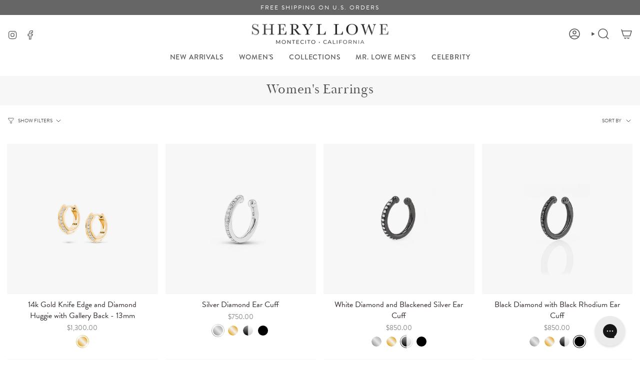

--- FILE ---
content_type: text/html; charset=utf-8
request_url: https://sheryllowejewelry.com/collections/womens-earrings?page=2
body_size: 49451
content:















<!doctype html>
<html class="no-js no-touch supports-no-cookies" lang="en">
<head>

  <meta charset="UTF-8">
  <meta http-equiv="X-UA-Compatible" content="IE=edge">
  <meta name="viewport" content="width=device-width, initial-scale=1.0">
  <meta name="theme-color" content="#88a6a5">

  <meta name="google-site-verification" content="Pj44ZCAZPBlKeiyyyIH2_XwxaU66djhR04PmO1vZPD0" />
  
  
   
    <link rel="canonical" href="https://sheryllowejewelry.com/collections/womens-earrings?page=2">
  
  
  <link rel="preconnect" href="https://cdn.shopify.com" crossorigin>
  <!-- ======================= Broadcast Theme V5.6.1 ========================= -->
  <link rel="stylesheet" href="https://use.typekit.net/kdf3vkl.css"><link rel="preconnect" href="https://fonts.shopifycdn.com" crossorigin><link href="//sheryllowejewelry.com/cdn/shop/t/209/assets/theme.css?v=157390271594850300871767724496" as="style" rel="preload">
  <link href="//sheryllowejewelry.com/cdn/shop/t/209/assets/vendor.js?v=152754676678534273481767724496" as="script" rel="preload">
  <link href="//sheryllowejewelry.com/cdn/shop/t/209/assets/theme.js?v=122262640503032202521767724496" as="script" rel="preload">

    <link rel="icon" type="image/png" href="//sheryllowejewelry.com/cdn/shop/files/sl_favicon_icon.png?crop=center&height=32&v=1613520357&width=32">
  

  <!-- Title and description ================================================ -->
  
  <title>
    
    Women’s Earrings - Diamond, Studs, Hoops, &amp; More
    
    
      &ndash; Page 2
    
    
      &ndash; Sheryl Lowe
    
  </title>

  
    <meta name="description" content="Browse our versatile and stunning designer earrings by Sheryl Lowe, featuring diamonds and gemstones set in sterling silver and 14k gold. Make your statement with a variety of earring styles like drops, spikes, studs, shakers, huggies, hoops and more.">
  

  <meta property="og:site_name" content="Sheryl Lowe">
<meta property="og:url" content="https://sheryllowejewelry.com/collections/womens-earrings?page=2">
<meta property="og:title" content="Women’s Earrings - Diamond, Studs, Hoops, &amp; More">
<meta property="og:type" content="product.group">
<meta property="og:description" content="Browse our versatile and stunning designer earrings by Sheryl Lowe, featuring diamonds and gemstones set in sterling silver and 14k gold. Make your statement with a variety of earring styles like drops, spikes, studs, shakers, huggies, hoops and more."><meta name="twitter:card" content="summary_large_image">
<meta name="twitter:title" content="Women’s Earrings - Diamond, Studs, Hoops, &amp; More">
<meta name="twitter:description" content="Browse our versatile and stunning designer earrings by Sheryl Lowe, featuring diamonds and gemstones set in sterling silver and 14k gold. Make your statement with a variety of earring styles like drops, spikes, studs, shakers, huggies, hoops and more.">

  <!-- CSS ================================================================== -->
  <style data-shopify>
@font-face {
  font-family: "Libre Baskerville";
  font-weight: 400;
  font-style: normal;
  font-display: swap;
  src: url("//sheryllowejewelry.com/cdn/fonts/libre_baskerville/librebaskerville_n4.2ec9ee517e3ce28d5f1e6c6e75efd8a97e59c189.woff2") format("woff2"),
       url("//sheryllowejewelry.com/cdn/fonts/libre_baskerville/librebaskerville_n4.323789551b85098885c8eccedfb1bd8f25f56007.woff") format("woff");
}

    @font-face {
  font-family: Figtree;
  font-weight: 400;
  font-style: normal;
  font-display: swap;
  src: url("//sheryllowejewelry.com/cdn/fonts/figtree/figtree_n4.3c0838aba1701047e60be6a99a1b0a40ce9b8419.woff2") format("woff2"),
       url("//sheryllowejewelry.com/cdn/fonts/figtree/figtree_n4.c0575d1db21fc3821f17fd6617d3dee552312137.woff") format("woff");
}

    @font-face {
  font-family: Figtree;
  font-weight: 400;
  font-style: normal;
  font-display: swap;
  src: url("//sheryllowejewelry.com/cdn/fonts/figtree/figtree_n4.3c0838aba1701047e60be6a99a1b0a40ce9b8419.woff2") format("woff2"),
       url("//sheryllowejewelry.com/cdn/fonts/figtree/figtree_n4.c0575d1db21fc3821f17fd6617d3dee552312137.woff") format("woff");
}


    
      @font-face {
  font-family: "Libre Baskerville";
  font-weight: 700;
  font-style: normal;
  font-display: swap;
  src: url("//sheryllowejewelry.com/cdn/fonts/libre_baskerville/librebaskerville_n7.eb83ab550f8363268d3cb412ad3d4776b2bc22b9.woff2") format("woff2"),
       url("//sheryllowejewelry.com/cdn/fonts/libre_baskerville/librebaskerville_n7.5bb0de4f2b64b2f68c7e0de8d18bc3455494f553.woff") format("woff");
}

    

    
      @font-face {
  font-family: Figtree;
  font-weight: 500;
  font-style: normal;
  font-display: swap;
  src: url("//sheryllowejewelry.com/cdn/fonts/figtree/figtree_n5.3b6b7df38aa5986536945796e1f947445832047c.woff2") format("woff2"),
       url("//sheryllowejewelry.com/cdn/fonts/figtree/figtree_n5.f26bf6dcae278b0ed902605f6605fa3338e81dab.woff") format("woff");
}

    

    
    

    
      @font-face {
  font-family: Figtree;
  font-weight: 400;
  font-style: italic;
  font-display: swap;
  src: url("//sheryllowejewelry.com/cdn/fonts/figtree/figtree_i4.89f7a4275c064845c304a4cf8a4a586060656db2.woff2") format("woff2"),
       url("//sheryllowejewelry.com/cdn/fonts/figtree/figtree_i4.6f955aaaafc55a22ffc1f32ecf3756859a5ad3e2.woff") format("woff");
}

    

    
      @font-face {
  font-family: Figtree;
  font-weight: 500;
  font-style: italic;
  font-display: swap;
  src: url("//sheryllowejewelry.com/cdn/fonts/figtree/figtree_i5.969396f679a62854cf82dbf67acc5721e41351f0.woff2") format("woff2"),
       url("//sheryllowejewelry.com/cdn/fonts/figtree/figtree_i5.93bc1cad6c73ca9815f9777c49176dfc9d2890dd.woff") format("woff");
}

    
  </style>

  
<style data-shopify>

:root {--scrollbar-width: 0px;





--COLOR-VIDEO-BG: #f2f2f2;
--COLOR-BG-BRIGHTER: #f2f2f2;--COLOR-BG: #ffffff;--COLOR-BG-ALPHA-25: rgba(255, 255, 255, 0.25);
--COLOR-BG-TRANSPARENT: rgba(255, 255, 255, 0);
--COLOR-BG-SECONDARY: #f7f7f7;
--COLOR-BG-SECONDARY-LIGHTEN: #ffffff;
--COLOR-BG-RGB: 255, 255, 255;

--COLOR-TEXT-DARK: #322929;
--COLOR-TEXT: #545454;
--COLOR-TEXT-LIGHT: #878787;


/* === Opacity shades of grey ===*/
--COLOR-A5:  rgba(84, 84, 84, 0.05);
--COLOR-A10: rgba(84, 84, 84, 0.1);
--COLOR-A15: rgba(84, 84, 84, 0.15);
--COLOR-A20: rgba(84, 84, 84, 0.2);
--COLOR-A25: rgba(84, 84, 84, 0.25);
--COLOR-A30: rgba(84, 84, 84, 0.3);
--COLOR-A35: rgba(84, 84, 84, 0.35);
--COLOR-A40: rgba(84, 84, 84, 0.4);
--COLOR-A45: rgba(84, 84, 84, 0.45);
--COLOR-A50: rgba(84, 84, 84, 0.5);
--COLOR-A55: rgba(84, 84, 84, 0.55);
--COLOR-A60: rgba(84, 84, 84, 0.6);
--COLOR-A65: rgba(84, 84, 84, 0.65);
--COLOR-A70: rgba(84, 84, 84, 0.7);
--COLOR-A75: rgba(84, 84, 84, 0.75);
--COLOR-A80: rgba(84, 84, 84, 0.8);
--COLOR-A85: rgba(84, 84, 84, 0.85);
--COLOR-A90: rgba(84, 84, 84, 0.9);
--COLOR-A95: rgba(84, 84, 84, 0.95);

--COLOR-BORDER: rgb(240, 240, 240);
--COLOR-BORDER-LIGHT: #f6f6f6;
--COLOR-BORDER-HAIRLINE: #f7f7f7;
--COLOR-BORDER-DARK: #bdbdbd;/* === Bright color ===*/
--COLOR-PRIMARY: #88a6a5;
--COLOR-PRIMARY-HOVER: #568c8b;
--COLOR-PRIMARY-FADE: rgba(136, 166, 165, 0.05);
--COLOR-PRIMARY-FADE-HOVER: rgba(136, 166, 165, 0.1);
--COLOR-PRIMARY-LIGHT: #daedec;--COLOR-PRIMARY-OPPOSITE: #ffffff;



/* === link Color ===*/
--COLOR-LINK: #545454;
--COLOR-LINK-HOVER: rgba(84, 84, 84, 0.7);
--COLOR-LINK-FADE: rgba(84, 84, 84, 0.05);
--COLOR-LINK-FADE-HOVER: rgba(84, 84, 84, 0.1);--COLOR-LINK-OPPOSITE: #ffffff;


/* === Product grid sale tags ===*/
--COLOR-SALE-BG: #ffffff;
--COLOR-SALE-TEXT: #88a6a5;

/* === Product grid badges ===*/
--COLOR-BADGE-BG: #ffffff;
--COLOR-BADGE-TEXT: #545454;

/* === Product sale color ===*/
--COLOR-SALE: #88a6a5;

/* === Gray background on Product grid items ===*/--filter-bg: .97;/* === Helper colors for form error states ===*/
--COLOR-ERROR: #721C24;
--COLOR-ERROR-BG: #F8D7DA;
--COLOR-ERROR-BORDER: #F5C6CB;



  --RADIUS: 0px;
  --RADIUS-SELECT: 0px;

--COLOR-HEADER-BG: #ffffff;--COLOR-HEADER-BG-TRANSPARENT: rgba(255, 255, 255, 0);
--COLOR-HEADER-LINK: #545454;
--COLOR-HEADER-LINK-HOVER: rgba(84, 84, 84, 0.7);

--COLOR-MENU-BG: #ffffff;
--COLOR-MENU-LINK: #545454;
--COLOR-MENU-LINK-HOVER: rgba(84, 84, 84, 0.7);
--COLOR-SUBMENU-BG: #ffffff;
--COLOR-SUBMENU-LINK: #545454;
--COLOR-SUBMENU-LINK-HOVER: rgba(84, 84, 84, 0.7);
--COLOR-SUBMENU-TEXT-LIGHT: #878787;
--COLOR-MENU-TRANSPARENT: #ffffff;
--COLOR-MENU-TRANSPARENT-HOVER: rgba(255, 255, 255, 0.7);--COLOR-FOOTER-BG: #e2e2e2;
--COLOR-FOOTER-BG-HAIRLINE: #dadada;
--COLOR-FOOTER-TEXT: #545454;
--COLOR-FOOTER-TEXT-A35: rgba(84, 84, 84, 0.35);
--COLOR-FOOTER-TEXT-A75: rgba(84, 84, 84, 0.75);
--COLOR-FOOTER-LINK: #222222;
--COLOR-FOOTER-LINK-HOVER: rgba(34, 34, 34, 0.7);
--COLOR-FOOTER-BORDER: #212121;

--TRANSPARENT: rgba(255, 255, 255, 0);

/* === Default overlay opacity ===*/
--overlay-opacity: 0;
--underlay-opacity: 1;
--underlay-bg: rgba(0,0,0,0.4);

/* === Custom Cursor ===*/
--ICON-ZOOM-IN: url( "//sheryllowejewelry.com/cdn/shop/t/209/assets/icon-zoom-in.svg?v=182473373117644429561767724492" );
--ICON-ZOOM-OUT: url( "//sheryllowejewelry.com/cdn/shop/t/209/assets/icon-zoom-out.svg?v=101497157853986683871767724492" );

/* === Custom Icons ===*/


  
  --ICON-ADD-BAG: url( "//sheryllowejewelry.com/cdn/shop/t/209/assets/icon-add-bag-medium.svg?v=139170916092727621901767724487" );
  --ICON-ADD-CART: url( "//sheryllowejewelry.com/cdn/shop/t/209/assets/icon-add-cart-medium.svg?v=57635405022452982901767724488" );
  --ICON-ARROW-LEFT: url( "//sheryllowejewelry.com/cdn/shop/t/209/assets/icon-arrow-left-medium.svg?v=98614866157451683461767724489" );
  --ICON-ARROW-RIGHT: url( "//sheryllowejewelry.com/cdn/shop/t/209/assets/icon-arrow-right-medium.svg?v=127385474140982877711767724490" );
  --ICON-SELECT: url("//sheryllowejewelry.com/cdn/shop/t/209/assets/icon-select-medium.svg?v=19203");


--PRODUCT-GRID-ASPECT-RATIO: 100%;

/* === Typography ===*/
--FONT-WEIGHT-BODY: 400;
--FONT-WEIGHT-BODY-BOLD: 500;

--FONT-STACK-BODY: Figtree, sans-serif;
--FONT-STYLE-BODY: normal;
--FONT-STYLE-BODY-ITALIC: italic;
--FONT-ADJUST-BODY: 1.0;

--LETTER-SPACING-BODY: 0.0em;

--FONT-WEIGHT-HEADING: 400;
--FONT-WEIGHT-HEADING-BOLD: 700;

--FONT-UPPERCASE-HEADING: none;
--LETTER-SPACING-HEADING: 0.025em;

--FONT-STACK-HEADING: "Libre Baskerville", serif;
--FONT-STYLE-HEADING: normal;
--FONT-STYLE-HEADING-ITALIC: italic;
--FONT-ADJUST-HEADING: 1.0;

--FONT-WEIGHT-SUBHEADING: 400;
--FONT-WEIGHT-SUBHEADING-BOLD: 500;

--FONT-STACK-SUBHEADING: Figtree, sans-serif;
--FONT-STYLE-SUBHEADING: normal;
--FONT-STYLE-SUBHEADING-ITALIC: italic;
--FONT-ADJUST-SUBHEADING: 1.0;

--FONT-UPPERCASE-SUBHEADING: none;
--LETTER-SPACING-SUBHEADING: 0.075em;

--FONT-STACK-NAV: Figtree, sans-serif;
--FONT-STYLE-NAV: normal;
--FONT-STYLE-NAV-ITALIC: italic;
--FONT-ADJUST-NAV: 1.0;

--FONT-WEIGHT-NAV: 400;
--FONT-WEIGHT-NAV-BOLD: 500;

--LETTER-SPACING-NAV: 0.075em;

--FONT-SIZE-BASE: 1.0rem;
--FONT-SIZE-BASE-PERCENT: 1.0;

/* === Parallax ===*/
--PARALLAX-STRENGTH-MIN: 100.0%;
--PARALLAX-STRENGTH-MAX: 110.0%;--COLUMNS: 4;
--COLUMNS-MEDIUM: 3;
--COLUMNS-SMALL: 2;
--COLUMNS-MOBILE: 1;--LAYOUT-OUTER: 15px;
  --LAYOUT-GUTTER: 15px;
  --LAYOUT-OUTER-MEDIUM: 20px;
  --LAYOUT-GUTTER-MEDIUM: 20px;
  --LAYOUT-OUTER-SMALL: 5px;
  --LAYOUT-GUTTER-SMALL: 5px;--base-animation-delay: 0ms;
--line-height-normal: 1.375; /* Equals to line-height: normal; */--SIDEBAR-WIDTH: 288px;
  --SIDEBAR-WIDTH-MEDIUM: 258px;--DRAWER-WIDTH: 380px;--ICON-STROKE-WIDTH: 1.5px;/* === Button General ===*/
--BTN-FONT-STACK: Figtree, sans-serif;
--BTN-FONT-WEIGHT: 400;
--BTN-FONT-STYLE: normal;
--BTN-FONT-SIZE: 14px;

--BTN-LETTER-SPACING: 0.15em;
--BTN-UPPERCASE: uppercase;
--BTN-TEXT-ARROW-OFFSET: -1px;

/* === Button Primary ===*/
--BTN-PRIMARY-BORDER-COLOR: #666666;
--BTN-PRIMARY-BG-COLOR: #545454;
--BTN-PRIMARY-TEXT-COLOR: #ffffff;


  --BTN-PRIMARY-BG-COLOR-BRIGHTER: #474747;


/* === Button Secondary ===*/
--BTN-SECONDARY-BORDER-COLOR: #88a6a5;
--BTN-SECONDARY-BG-COLOR: #88a6a5;
--BTN-SECONDARY-TEXT-COLOR: #ffffff;


  --BTN-SECONDARY-BG-COLOR-BRIGHTER: #799b9a;


/* === Button White ===*/
--TEXT-BTN-BORDER-WHITE: #fff;
--TEXT-BTN-BG-WHITE: #fff;
--TEXT-BTN-WHITE: #000;
--TEXT-BTN-BG-WHITE-BRIGHTER: #f2f2f2;

/* === Button Black ===*/
--TEXT-BTN-BG-BLACK: #000;
--TEXT-BTN-BORDER-BLACK: #000;
--TEXT-BTN-BLACK: #fff;
--TEXT-BTN-BG-BLACK-BRIGHTER: #1a1a1a;

/* === Default Cart Gradient ===*/

--FREE-SHIPPING-GRADIENT: linear-gradient(to right, var(--COLOR-PRIMARY-LIGHT) 0%, var(--COLOR-PRIMARY) 100%);

/* === Swatch Size ===*/
--swatch-size-filters: calc(1.15rem * var(--FONT-ADJUST-BODY));
--swatch-size-product: calc(2.2rem * var(--FONT-ADJUST-BODY));
}

/* === Backdrop ===*/
::backdrop {
  --underlay-opacity: 1;
  --underlay-bg: rgba(0,0,0,0.4);
}
</style>


  <link href="//sheryllowejewelry.com/cdn/shop/t/209/assets/theme.css?v=157390271594850300871767724496" rel="stylesheet" type="text/css" media="all" />
<link href="//sheryllowejewelry.com/cdn/shop/t/209/assets/swatches.css?v=157844926215047500451767724494" as="style" rel="preload">
    <link href="//sheryllowejewelry.com/cdn/shop/t/209/assets/swatches.css?v=157844926215047500451767724494" rel="stylesheet" type="text/css" media="all" />
<style data-shopify>.swatches {
    --black: #000000;--black-druzy: #1c1c1c;--white: #fafafa;--silver: url(//sheryllowejewelry.com/cdn/shop/files/sterling-silver-gradient-swatch_small.png?v=7482578960813075551);--gold: url(//sheryllowejewelry.com/cdn/shop/files/14k-gold-gradient-swatch_small.png?v=8562374972682210251);--white-gold: url(//sheryllowejewelry.com/cdn/shop/files/14k-white-gold-gradient-swatch_small.png?v=9005790311001536077);--blank: url(//sheryllowejewelry.com/cdn/shop/files/blank_small.png?v=19203);--silver-gold-knot: url(//sheryllowejewelry.com/cdn/shop/files/silver-gold-love-knot_small.png?v=15003956264133310314);--gold-silver: url(//sheryllowejewelry.com/cdn/shop/files/gold-silver-swatch-90_small.png?v=17903143219036732051);--silver-gold: url(//sheryllowejewelry.com/cdn/shop/files/gold-silver-swatch-45_small.png?v=2383152286811233621);--sky-blue-topaz: #D0E7F3;--labradorite: #888c8d;--lapis: #26619c;--london-blue-topaz: #2777B3;--amethyst: #D4ACD2;--crystal-quartz: #E1E1E1;--coffee-quartz: #695650;--prasiolite: #97B09D;--garnet: #BF1616;--garnet-red-tourmaline: #BF1616;--citrine: #FFE195;--green-tourmaline: #3E5713;--turquoise: #40CFE0;--green-emerald: #93C9A9;--rose-quartz: #C88A87;--black-onyx: #302E30;--bone: #EBDECD;--pink-tourmaline: #95293F;--light-pink-tourmaline: #FB99B7;--rainbow: url(//sheryllowejewelry.com/cdn/shop/files/multi-color-swatch-50x50_small.png?v=6986722821553879366);--black-with-white-diamonds: url(//sheryllowejewelry.com/cdn/shop/files/black-white-swatch_small.png?v=10606555462601625567);--black-white: url(//sheryllowejewelry.com/cdn/shop/files/black-and-white_small.png?v=10606555462601625567);--emerald: #93C9A9;--white-topaz-on-black: url(//sheryllowejewelry.com/cdn/shop/files/black-and-white_small.png?v=10606555462601625567);--white-topaz: #E1E1E1;--black-onyx-beads: url(//sheryllowejewelry.com/cdn/shop/files/black-onyx-bead_small.png?v=14959063380203875561);--14k-gold-beads: url(//sheryllowejewelry.com/cdn/shop/files/14k-gold-bead_small.png?v=6571065282482325725);--rose-quartz-beads: url(//sheryllowejewelry.com/cdn/shop/files/rose-quartz-bead_small.png?v=10266150815353615353);--turquoise-beads: url(//sheryllowejewelry.com/cdn/shop/files/turquoise-bead_small.png?v=6023274418019049050);--bone-beads: url(//sheryllowejewelry.com/cdn/shop/files/bone-bead_small.png?v=11577382971117103251);--malachite: url(//sheryllowejewelry.com/cdn/shop/files/malachite_swatch-100px_small.png?v=12426187985155542978);--tigers-eye: url(//sheryllowejewelry.com/cdn/shop/files/tigers-eye-bond-ring-swatch_small.png?v=9711124198269992627);--aquamarine-blue: #aed6f1;--aquamarine: #aed6f1;--blue-green-opal: url(//sheryllowejewelry.com/cdn/shop/files/opal-bond-ring-swatch_small.png?v=18410506862855345911);--variscite: url(//sheryllowejewelry.com/cdn/shop/files/variscite-bond-ring-swatch_small.png?v=16454918162405589357);--onyx: url(//sheryllowejewelry.com/cdn/shop/files/onyx-bond-ring-swatch_small.png?v=1973902765578706179);--14k-aquamarine-cross-pendant: url(//sheryllowejewelry.com/cdn/shop/files/PG000484-swatch-3_small.png?v=1663829615732027801);--14k-aquamarine-cross-necklace: url(//sheryllowejewelry.com/cdn/shop/files/NG003038-swatch-2_small.png?v=8993608700679259740);--silver-diamond-cobblestone-star-pendant: url(//sheryllowejewelry.com/cdn/shop/files/P0001226-swatch-crop-100px_small.jpg?v=3760483778427001041);--silver-diamond-cobblestone-star-pendant-necklace: url(//sheryllowejewelry.com/cdn/shop/files/n0003480-swatch-100px_small.jpg?v=15305618181209981155);--black-white-diamond-star-pendant: url(//sheryllowejewelry.com/cdn/shop/files/PB000071-swatch-100px_small.jpg?v=9417336492777924039);--black-white-diamond-star-pendant-necklace: url(//sheryllowejewelry.com/cdn/shop/files/NBLK0073-swatch-100px_small.jpg?v=8802569766748003643);--blue-black-on-gold: url(//sheryllowejewelry.com/cdn/shop/files/blue-blk-on-gold-swatch_small.png?v=10063020604273822269);--blue-black-on-silver: url(//sheryllowejewelry.com/cdn/shop/files/blue-blk-on-silver-swatch_small.png?v=980718259121896824);--crystal-black-on-gold: url(//sheryllowejewelry.com/cdn/shop/files/crystal-blk-on-gold-swatch_small.png?v=5676318963948782816);--crystal-black-on-silver: url(//sheryllowejewelry.com/cdn/shop/files/crystal-blk-on-silver-swatch_small.png?v=6044056825303489331);--mariner-cross: url(//sheryllowejewelry.com/cdn/shop/files/B0004280-sibling-tn-50x_small.jpg?v=9810125619917015226);--mariner-peace: url(//sheryllowejewelry.com/cdn/shop/files/B0004210-tn-50x_small.jpg?v=11270052188933161126);--mariner-heart: url(//sheryllowejewelry.com/cdn/shop/files/B0004277-sibling-tn-50x_small.jpg?v=2104864149603047411);--silver-black-st-christopher: url(//sheryllowejewelry.com/cdn/shop/files/MN000055-blk-st-chris-tn-swatch-50px_small.jpg?v=10638732903228385602);--silver-st-christopher: url(//sheryllowejewelry.com/cdn/shop/files/mn000046-st-chris-tn-swatch-50px_small.jpg?v=8602754288708474602);--rose-gold: url(//sheryllowejewelry.com/cdn/shop/files/rose-gold-swatch_small.png?v=7195812918579428587);
  }</style>
<script>
    if (window.navigator.userAgent.indexOf('MSIE ') > 0 || window.navigator.userAgent.indexOf('Trident/') > 0) {
      document.documentElement.className = document.documentElement.className + ' ie';

      var scripts = document.getElementsByTagName('script')[0];
      var polyfill = document.createElement("script");
      polyfill.defer = true;
      polyfill.src = "//sheryllowejewelry.com/cdn/shop/t/209/assets/ie11.js?v=144489047535103983231767724492";

      scripts.parentNode.insertBefore(polyfill, scripts);
    } else {
      document.documentElement.className = document.documentElement.className.replace('no-js', 'js');
    }

    document.documentElement.style.setProperty('--scrollbar-width', `${getScrollbarWidth()}px`);

    function getScrollbarWidth() {
      // Creating invisible container
      const outer = document.createElement('div');
      outer.style.visibility = 'hidden';
      outer.style.overflow = 'scroll'; // forcing scrollbar to appear
      outer.style.msOverflowStyle = 'scrollbar'; // needed for WinJS apps
      document.documentElement.appendChild(outer);

      // Creating inner element and placing it in the container
      const inner = document.createElement('div');
      outer.appendChild(inner);

      // Calculating difference between container's full width and the child width
      const scrollbarWidth = outer.offsetWidth - inner.offsetWidth;

      // Removing temporary elements from the DOM
      outer.parentNode.removeChild(outer);

      return scrollbarWidth;
    }

    let root = '/';
    if (root[root.length - 1] !== '/') {
      root = root + '/';
    }

    window.theme = {
      routes: {
        root: root,
        cart_url: '/cart',
        cart_add_url: '/cart/add',
        cart_change_url: '/cart/change',
        product_recommendations_url: '/recommendations/products',
        predictive_search_url: '/search/suggest',
        addresses_url: '/account/addresses'
      },
      assets: {
        photoswipe: '//sheryllowejewelry.com/cdn/shop/t/209/assets/photoswipe.js?v=162613001030112971491767724494',
        smoothscroll: '//sheryllowejewelry.com/cdn/shop/t/209/assets/smoothscroll.js?v=37906625415260927261767724494',
      },
      strings: {
        addToCart: "Add to cart",
        cartAcceptanceError: "You must accept our terms and conditions.",
        soldOut: "Sold Out",
        from: "From",
        preOrder: "Pre-order",
        sale: "Sale",
        subscription: "Subscription",
        unavailable: "Unavailable",
        unitPrice: "Unit price",
        unitPriceSeparator: "per",
        shippingCalcSubmitButton: "Calculate shipping",
        shippingCalcSubmitButtonDisabled: "Calculating...",
        selectValue: "Select value",
        selectColor: "Select color",
        oneColor: "color",
        otherColor: "colors",
        upsellAddToCart: "Add",
        free: "Free",
        swatchesColor: "Color, Colour",
        sku: "SKU",
      },
      settings: {
        cartType: "drawer",
        customerLoggedIn: null ? true : false,
        enableQuickAdd: true,
        enableAnimations: true,
        variantOnSale: true,
        collectionSwatchStyle: "slider",
      },
      sliderArrows: {
        prev: '<button type="button" class="slider__button slider__button--prev" data-button-arrow data-button-prev>' + "Previous" + '</button>',
        next: '<button type="button" class="slider__button slider__button--next" data-button-arrow data-button-next>' + "Next" + '</button>',
      },
      moneyFormat: false ? "${{amount_no_decimals}} USD" : "${{amount}}",
      moneyWithoutCurrencyFormat: "${{amount}}",
      moneyWithCurrencyFormat: "${{amount_no_decimals}} USD",
      subtotal: 0,
      info: {
        name: 'broadcast'
      },
      version: '5.6.1'
    };

    let windowInnerHeight = window.innerHeight;
    document.documentElement.style.setProperty('--full-height', `${windowInnerHeight}px`);
    document.documentElement.style.setProperty('--three-quarters', `${windowInnerHeight * 0.75}px`);
    document.documentElement.style.setProperty('--two-thirds', `${windowInnerHeight * 0.66}px`);
    document.documentElement.style.setProperty('--one-half', `${windowInnerHeight * 0.5}px`);
    document.documentElement.style.setProperty('--one-third', `${windowInnerHeight * 0.33}px`);
    document.documentElement.style.setProperty('--one-fifth', `${windowInnerHeight * 0.2}px`);
  </script>

  

  <!-- Theme Javascript ============================================================== -->
  <script src="//sheryllowejewelry.com/cdn/shop/t/209/assets/vendor.js?v=152754676678534273481767724496" defer="defer"></script>
  <script src="//sheryllowejewelry.com/cdn/shop/t/209/assets/theme.js?v=122262640503032202521767724496" defer="defer"></script><!-- Shopify app scripts =========================================================== -->

  
  <script>window.performance && window.performance.mark && window.performance.mark('shopify.content_for_header.start');</script><meta id="shopify-digital-wallet" name="shopify-digital-wallet" content="/3778309/digital_wallets/dialog">
<meta name="shopify-checkout-api-token" content="0e73c49c4d532a1d4658ddcab024ecb8">
<meta id="in-context-paypal-metadata" data-shop-id="3778309" data-venmo-supported="false" data-environment="production" data-locale="en_US" data-paypal-v4="true" data-currency="USD">
<link rel="alternate" type="application/atom+xml" title="Feed" href="/collections/womens-earrings.atom" />
<link rel="prev" href="/collections/womens-earrings?page=1">
<link rel="alternate" type="application/json+oembed" href="https://sheryllowejewelry.com/collections/womens-earrings.oembed?page=2">
<script async="async" src="/checkouts/internal/preloads.js?locale=en-US"></script>
<link rel="preconnect" href="https://shop.app" crossorigin="anonymous">
<script async="async" src="https://shop.app/checkouts/internal/preloads.js?locale=en-US&shop_id=3778309" crossorigin="anonymous"></script>
<script id="apple-pay-shop-capabilities" type="application/json">{"shopId":3778309,"countryCode":"US","currencyCode":"USD","merchantCapabilities":["supports3DS"],"merchantId":"gid:\/\/shopify\/Shop\/3778309","merchantName":"Sheryl Lowe","requiredBillingContactFields":["postalAddress","email","phone"],"requiredShippingContactFields":["postalAddress","email","phone"],"shippingType":"shipping","supportedNetworks":["visa","masterCard","amex","discover","elo","jcb"],"total":{"type":"pending","label":"Sheryl Lowe","amount":"1.00"},"shopifyPaymentsEnabled":true,"supportsSubscriptions":true}</script>
<script id="shopify-features" type="application/json">{"accessToken":"0e73c49c4d532a1d4658ddcab024ecb8","betas":["rich-media-storefront-analytics"],"domain":"sheryllowejewelry.com","predictiveSearch":true,"shopId":3778309,"locale":"en"}</script>
<script>var Shopify = Shopify || {};
Shopify.shop = "sheryl-lowe-designs-dev.myshopify.com";
Shopify.locale = "en";
Shopify.currency = {"active":"USD","rate":"1.0"};
Shopify.country = "US";
Shopify.theme = {"name":"January 2026","id":159248974064,"schema_name":"Broadcast","schema_version":"5.6.1","theme_store_id":868,"role":"main"};
Shopify.theme.handle = "null";
Shopify.theme.style = {"id":null,"handle":null};
Shopify.cdnHost = "sheryllowejewelry.com/cdn";
Shopify.routes = Shopify.routes || {};
Shopify.routes.root = "/";</script>
<script type="module">!function(o){(o.Shopify=o.Shopify||{}).modules=!0}(window);</script>
<script>!function(o){function n(){var o=[];function n(){o.push(Array.prototype.slice.apply(arguments))}return n.q=o,n}var t=o.Shopify=o.Shopify||{};t.loadFeatures=n(),t.autoloadFeatures=n()}(window);</script>
<script>
  window.ShopifyPay = window.ShopifyPay || {};
  window.ShopifyPay.apiHost = "shop.app\/pay";
  window.ShopifyPay.redirectState = null;
</script>
<script id="shop-js-analytics" type="application/json">{"pageType":"collection"}</script>
<script defer="defer" async type="module" src="//sheryllowejewelry.com/cdn/shopifycloud/shop-js/modules/v2/client.init-shop-cart-sync_BApSsMSl.en.esm.js"></script>
<script defer="defer" async type="module" src="//sheryllowejewelry.com/cdn/shopifycloud/shop-js/modules/v2/chunk.common_CBoos6YZ.esm.js"></script>
<script type="module">
  await import("//sheryllowejewelry.com/cdn/shopifycloud/shop-js/modules/v2/client.init-shop-cart-sync_BApSsMSl.en.esm.js");
await import("//sheryllowejewelry.com/cdn/shopifycloud/shop-js/modules/v2/chunk.common_CBoos6YZ.esm.js");

  window.Shopify.SignInWithShop?.initShopCartSync?.({"fedCMEnabled":true,"windoidEnabled":true});

</script>
<script>
  window.Shopify = window.Shopify || {};
  if (!window.Shopify.featureAssets) window.Shopify.featureAssets = {};
  window.Shopify.featureAssets['shop-js'] = {"shop-cart-sync":["modules/v2/client.shop-cart-sync_DJczDl9f.en.esm.js","modules/v2/chunk.common_CBoos6YZ.esm.js"],"init-fed-cm":["modules/v2/client.init-fed-cm_BzwGC0Wi.en.esm.js","modules/v2/chunk.common_CBoos6YZ.esm.js"],"init-windoid":["modules/v2/client.init-windoid_BS26ThXS.en.esm.js","modules/v2/chunk.common_CBoos6YZ.esm.js"],"shop-cash-offers":["modules/v2/client.shop-cash-offers_DthCPNIO.en.esm.js","modules/v2/chunk.common_CBoos6YZ.esm.js","modules/v2/chunk.modal_Bu1hFZFC.esm.js"],"shop-button":["modules/v2/client.shop-button_D_JX508o.en.esm.js","modules/v2/chunk.common_CBoos6YZ.esm.js"],"init-shop-email-lookup-coordinator":["modules/v2/client.init-shop-email-lookup-coordinator_DFwWcvrS.en.esm.js","modules/v2/chunk.common_CBoos6YZ.esm.js"],"shop-toast-manager":["modules/v2/client.shop-toast-manager_tEhgP2F9.en.esm.js","modules/v2/chunk.common_CBoos6YZ.esm.js"],"shop-login-button":["modules/v2/client.shop-login-button_DwLgFT0K.en.esm.js","modules/v2/chunk.common_CBoos6YZ.esm.js","modules/v2/chunk.modal_Bu1hFZFC.esm.js"],"avatar":["modules/v2/client.avatar_BTnouDA3.en.esm.js"],"init-shop-cart-sync":["modules/v2/client.init-shop-cart-sync_BApSsMSl.en.esm.js","modules/v2/chunk.common_CBoos6YZ.esm.js"],"pay-button":["modules/v2/client.pay-button_BuNmcIr_.en.esm.js","modules/v2/chunk.common_CBoos6YZ.esm.js"],"init-shop-for-new-customer-accounts":["modules/v2/client.init-shop-for-new-customer-accounts_DrjXSI53.en.esm.js","modules/v2/client.shop-login-button_DwLgFT0K.en.esm.js","modules/v2/chunk.common_CBoos6YZ.esm.js","modules/v2/chunk.modal_Bu1hFZFC.esm.js"],"init-customer-accounts-sign-up":["modules/v2/client.init-customer-accounts-sign-up_TlVCiykN.en.esm.js","modules/v2/client.shop-login-button_DwLgFT0K.en.esm.js","modules/v2/chunk.common_CBoos6YZ.esm.js","modules/v2/chunk.modal_Bu1hFZFC.esm.js"],"shop-follow-button":["modules/v2/client.shop-follow-button_C5D3XtBb.en.esm.js","modules/v2/chunk.common_CBoos6YZ.esm.js","modules/v2/chunk.modal_Bu1hFZFC.esm.js"],"checkout-modal":["modules/v2/client.checkout-modal_8TC_1FUY.en.esm.js","modules/v2/chunk.common_CBoos6YZ.esm.js","modules/v2/chunk.modal_Bu1hFZFC.esm.js"],"init-customer-accounts":["modules/v2/client.init-customer-accounts_C0Oh2ljF.en.esm.js","modules/v2/client.shop-login-button_DwLgFT0K.en.esm.js","modules/v2/chunk.common_CBoos6YZ.esm.js","modules/v2/chunk.modal_Bu1hFZFC.esm.js"],"lead-capture":["modules/v2/client.lead-capture_Cq0gfm7I.en.esm.js","modules/v2/chunk.common_CBoos6YZ.esm.js","modules/v2/chunk.modal_Bu1hFZFC.esm.js"],"shop-login":["modules/v2/client.shop-login_BmtnoEUo.en.esm.js","modules/v2/chunk.common_CBoos6YZ.esm.js","modules/v2/chunk.modal_Bu1hFZFC.esm.js"],"payment-terms":["modules/v2/client.payment-terms_BHOWV7U_.en.esm.js","modules/v2/chunk.common_CBoos6YZ.esm.js","modules/v2/chunk.modal_Bu1hFZFC.esm.js"]};
</script>
<script>(function() {
  var isLoaded = false;
  function asyncLoad() {
    if (isLoaded) return;
    isLoaded = true;
    var urls = ["\/\/cdn.shopify.com\/proxy\/2db841e5b9b799ba450c0de2006f6adce6c92ceada7497d4cc606394fd301f85\/bingshoppingtool-t2app-prod.trafficmanager.net\/uet\/tracking_script?shop=sheryl-lowe-designs-dev.myshopify.com\u0026sp-cache-control=cHVibGljLCBtYXgtYWdlPTkwMA","https:\/\/d5zu2f4xvqanl.cloudfront.net\/42\/fe\/loader_2.js?shop=sheryl-lowe-designs-dev.myshopify.com","https:\/\/config.gorgias.chat\/bundle-loader\/01GYCC82GA13NG96HT5QWRPC8Q?source=shopify1click\u0026shop=sheryl-lowe-designs-dev.myshopify.com","https:\/\/static.shareasale.com\/json\/shopify\/shareasale-tracking.js?sasmid=151790\u0026ssmtid=19038\u0026shop=sheryl-lowe-designs-dev.myshopify.com","https:\/\/na.shgcdn3.com\/pixel-collector.js?shop=sheryl-lowe-designs-dev.myshopify.com","https:\/\/cdn.9gtb.com\/loader.js?g_cvt_id=8728a200-9adf-4c8a-94ed-b3d1bb221cb8\u0026shop=sheryl-lowe-designs-dev.myshopify.com"];
    for (var i = 0; i < urls.length; i++) {
      var s = document.createElement('script');
      s.type = 'text/javascript';
      s.async = true;
      s.src = urls[i];
      var x = document.getElementsByTagName('script')[0];
      x.parentNode.insertBefore(s, x);
    }
  };
  if(window.attachEvent) {
    window.attachEvent('onload', asyncLoad);
  } else {
    window.addEventListener('load', asyncLoad, false);
  }
})();</script>
<script id="__st">var __st={"a":3778309,"offset":-28800,"reqid":"3a80f190-ab3a-485b-a32d-0d11ee99b121-1768904652","pageurl":"sheryllowejewelry.com\/collections\/womens-earrings?page=2","u":"949f01a54f96","p":"collection","rtyp":"collection","rid":158376460345};</script>
<script>window.ShopifyPaypalV4VisibilityTracking = true;</script>
<script id="captcha-bootstrap">!function(){'use strict';const t='contact',e='account',n='new_comment',o=[[t,t],['blogs',n],['comments',n],[t,'customer']],c=[[e,'customer_login'],[e,'guest_login'],[e,'recover_customer_password'],[e,'create_customer']],r=t=>t.map((([t,e])=>`form[action*='/${t}']:not([data-nocaptcha='true']) input[name='form_type'][value='${e}']`)).join(','),a=t=>()=>t?[...document.querySelectorAll(t)].map((t=>t.form)):[];function s(){const t=[...o],e=r(t);return a(e)}const i='password',u='form_key',d=['recaptcha-v3-token','g-recaptcha-response','h-captcha-response',i],f=()=>{try{return window.sessionStorage}catch{return}},m='__shopify_v',_=t=>t.elements[u];function p(t,e,n=!1){try{const o=window.sessionStorage,c=JSON.parse(o.getItem(e)),{data:r}=function(t){const{data:e,action:n}=t;return t[m]||n?{data:e,action:n}:{data:t,action:n}}(c);for(const[e,n]of Object.entries(r))t.elements[e]&&(t.elements[e].value=n);n&&o.removeItem(e)}catch(o){console.error('form repopulation failed',{error:o})}}const l='form_type',E='cptcha';function T(t){t.dataset[E]=!0}const w=window,h=w.document,L='Shopify',v='ce_forms',y='captcha';let A=!1;((t,e)=>{const n=(g='f06e6c50-85a8-45c8-87d0-21a2b65856fe',I='https://cdn.shopify.com/shopifycloud/storefront-forms-hcaptcha/ce_storefront_forms_captcha_hcaptcha.v1.5.2.iife.js',D={infoText:'Protected by hCaptcha',privacyText:'Privacy',termsText:'Terms'},(t,e,n)=>{const o=w[L][v],c=o.bindForm;if(c)return c(t,g,e,D).then(n);var r;o.q.push([[t,g,e,D],n]),r=I,A||(h.body.append(Object.assign(h.createElement('script'),{id:'captcha-provider',async:!0,src:r})),A=!0)});var g,I,D;w[L]=w[L]||{},w[L][v]=w[L][v]||{},w[L][v].q=[],w[L][y]=w[L][y]||{},w[L][y].protect=function(t,e){n(t,void 0,e),T(t)},Object.freeze(w[L][y]),function(t,e,n,w,h,L){const[v,y,A,g]=function(t,e,n){const i=e?o:[],u=t?c:[],d=[...i,...u],f=r(d),m=r(i),_=r(d.filter((([t,e])=>n.includes(e))));return[a(f),a(m),a(_),s()]}(w,h,L),I=t=>{const e=t.target;return e instanceof HTMLFormElement?e:e&&e.form},D=t=>v().includes(t);t.addEventListener('submit',(t=>{const e=I(t);if(!e)return;const n=D(e)&&!e.dataset.hcaptchaBound&&!e.dataset.recaptchaBound,o=_(e),c=g().includes(e)&&(!o||!o.value);(n||c)&&t.preventDefault(),c&&!n&&(function(t){try{if(!f())return;!function(t){const e=f();if(!e)return;const n=_(t);if(!n)return;const o=n.value;o&&e.removeItem(o)}(t);const e=Array.from(Array(32),(()=>Math.random().toString(36)[2])).join('');!function(t,e){_(t)||t.append(Object.assign(document.createElement('input'),{type:'hidden',name:u})),t.elements[u].value=e}(t,e),function(t,e){const n=f();if(!n)return;const o=[...t.querySelectorAll(`input[type='${i}']`)].map((({name:t})=>t)),c=[...d,...o],r={};for(const[a,s]of new FormData(t).entries())c.includes(a)||(r[a]=s);n.setItem(e,JSON.stringify({[m]:1,action:t.action,data:r}))}(t,e)}catch(e){console.error('failed to persist form',e)}}(e),e.submit())}));const S=(t,e)=>{t&&!t.dataset[E]&&(n(t,e.some((e=>e===t))),T(t))};for(const o of['focusin','change'])t.addEventListener(o,(t=>{const e=I(t);D(e)&&S(e,y())}));const B=e.get('form_key'),M=e.get(l),P=B&&M;t.addEventListener('DOMContentLoaded',(()=>{const t=y();if(P)for(const e of t)e.elements[l].value===M&&p(e,B);[...new Set([...A(),...v().filter((t=>'true'===t.dataset.shopifyCaptcha))])].forEach((e=>S(e,t)))}))}(h,new URLSearchParams(w.location.search),n,t,e,['guest_login'])})(!0,!1)}();</script>
<script integrity="sha256-4kQ18oKyAcykRKYeNunJcIwy7WH5gtpwJnB7kiuLZ1E=" data-source-attribution="shopify.loadfeatures" defer="defer" src="//sheryllowejewelry.com/cdn/shopifycloud/storefront/assets/storefront/load_feature-a0a9edcb.js" crossorigin="anonymous"></script>
<script crossorigin="anonymous" defer="defer" src="//sheryllowejewelry.com/cdn/shopifycloud/storefront/assets/shopify_pay/storefront-65b4c6d7.js?v=20250812"></script>
<script data-source-attribution="shopify.dynamic_checkout.dynamic.init">var Shopify=Shopify||{};Shopify.PaymentButton=Shopify.PaymentButton||{isStorefrontPortableWallets:!0,init:function(){window.Shopify.PaymentButton.init=function(){};var t=document.createElement("script");t.src="https://sheryllowejewelry.com/cdn/shopifycloud/portable-wallets/latest/portable-wallets.en.js",t.type="module",document.head.appendChild(t)}};
</script>
<script data-source-attribution="shopify.dynamic_checkout.buyer_consent">
  function portableWalletsHideBuyerConsent(e){var t=document.getElementById("shopify-buyer-consent"),n=document.getElementById("shopify-subscription-policy-button");t&&n&&(t.classList.add("hidden"),t.setAttribute("aria-hidden","true"),n.removeEventListener("click",e))}function portableWalletsShowBuyerConsent(e){var t=document.getElementById("shopify-buyer-consent"),n=document.getElementById("shopify-subscription-policy-button");t&&n&&(t.classList.remove("hidden"),t.removeAttribute("aria-hidden"),n.addEventListener("click",e))}window.Shopify?.PaymentButton&&(window.Shopify.PaymentButton.hideBuyerConsent=portableWalletsHideBuyerConsent,window.Shopify.PaymentButton.showBuyerConsent=portableWalletsShowBuyerConsent);
</script>
<script data-source-attribution="shopify.dynamic_checkout.cart.bootstrap">document.addEventListener("DOMContentLoaded",(function(){function t(){return document.querySelector("shopify-accelerated-checkout-cart, shopify-accelerated-checkout")}if(t())Shopify.PaymentButton.init();else{new MutationObserver((function(e,n){t()&&(Shopify.PaymentButton.init(),n.disconnect())})).observe(document.body,{childList:!0,subtree:!0})}}));
</script>
<link id="shopify-accelerated-checkout-styles" rel="stylesheet" media="screen" href="https://sheryllowejewelry.com/cdn/shopifycloud/portable-wallets/latest/accelerated-checkout-backwards-compat.css" crossorigin="anonymous">
<style id="shopify-accelerated-checkout-cart">
        #shopify-buyer-consent {
  margin-top: 1em;
  display: inline-block;
  width: 100%;
}

#shopify-buyer-consent.hidden {
  display: none;
}

#shopify-subscription-policy-button {
  background: none;
  border: none;
  padding: 0;
  text-decoration: underline;
  font-size: inherit;
  cursor: pointer;
}

#shopify-subscription-policy-button::before {
  box-shadow: none;
}

      </style>

<script>window.performance && window.performance.mark && window.performance.mark('shopify.content_for_header.end');</script>
  





  <script type="text/javascript">
    
      window.__shgMoneyFormat = window.__shgMoneyFormat || {"AUD":{"currency":"AUD","currency_symbol":"$","currency_symbol_location":"left","decimal_places":2,"decimal_separator":".","thousands_separator":","},"CAD":{"currency":"CAD","currency_symbol":"$","currency_symbol_location":"left","decimal_places":2,"decimal_separator":".","thousands_separator":","},"NZD":{"currency":"NZD","currency_symbol":"$","currency_symbol_location":"left","decimal_places":2,"decimal_separator":".","thousands_separator":","},"USD":{"currency":"USD","currency_symbol":"$","currency_symbol_location":"left","decimal_places":2,"decimal_separator":".","thousands_separator":","}};
    
    window.__shgCurrentCurrencyCode = window.__shgCurrentCurrencyCode || {
      currency: "USD",
      currency_symbol: "$",
      decimal_separator: ".",
      thousands_separator: ",",
      decimal_places: 2,
      currency_symbol_location: "left"
    };
  </script>





  

<script type="text/javascript">
  
    window.SHG_CUSTOMER = null;
  
</script>







<!-- BEGIN app block: shopify://apps/selly-promotion-pricing/blocks/app-embed-block/351afe80-738d-4417-9b66-e345ff249052 --><script>window.nfecShopVersion = '1768827240';window.nfecJsVersion = '449674';window.nfecCVersion = 66929</script> <!-- For special customization -->
<script id="tdf_pxrscript" class="tdf_script5" data-c="/fe\/loader_2.js">
Shopify = window.Shopify || {};
Shopify.shop = Shopify.shop || 'sheryl-lowe-designs-dev.myshopify.com';
Shopify.SMCPP = {};Shopify.SMCPP = {"id":971604208,"t":"pd","c":1};Shopify.SMCPP.cer = '1';
</script>
<script src="https://d5zu2f4xvqanl.cloudfront.net/42/fe/loader_2.js?shop=sheryl-lowe-designs-dev.myshopify.com" async data-cookieconsent="ignore"></script>
<script>
!function(t){var e=function(e){var n,a;(n=t.createElement("script")).type="text/javascript",n.async=!0,n.src=e,(a=t.getElementsByTagName("script")[0]).parentNode.insertBefore(n,a)};setTimeout(function(){window.tdfInited||(window.altcdn=1,e("https://cdn.shopify.com/s/files/1/0013/1642/1703/t/1/assets/loader_2.js?shop=sheryl-lowe-designs-dev.myshopify.com&v=45"))},2689)}(document);
</script>
<!-- END app block --><!-- BEGIN app block: shopify://apps/black-crow-ai-that-delivers/blocks/blackcrow_ai_script/3e73f597-cb71-47a1-8a06-0c931482ecd2 -->

<script type="text/javascript" async src="https://shopify-init.blackcrow.ai/js/core/sheryl-lowe-designs-dev.js?shop=sheryl-lowe-designs-dev.myshopify.com&tagSrc=ShopifyThemeAppExtension"></script>


<!-- END app block --><!-- BEGIN app block: shopify://apps/instafeed/blocks/head-block/c447db20-095d-4a10-9725-b5977662c9d5 --><link rel="preconnect" href="https://cdn.nfcube.com/">
<link rel="preconnect" href="https://scontent.cdninstagram.com/">


  <script>
    document.addEventListener('DOMContentLoaded', function () {
      let instafeedScript = document.createElement('script');

      
        instafeedScript.src = 'https://storage.nfcube.com/instafeed-cd4d85ffe8c783e0c2365216fff39a90.js';
      

      document.body.appendChild(instafeedScript);
    });
  </script>





<!-- END app block --><!-- BEGIN app block: shopify://apps/klaviyo-email-marketing-sms/blocks/klaviyo-onsite-embed/2632fe16-c075-4321-a88b-50b567f42507 -->












  <script async src="https://static.klaviyo.com/onsite/js/PYyJCR/klaviyo.js?company_id=PYyJCR"></script>
  <script>!function(){if(!window.klaviyo){window._klOnsite=window._klOnsite||[];try{window.klaviyo=new Proxy({},{get:function(n,i){return"push"===i?function(){var n;(n=window._klOnsite).push.apply(n,arguments)}:function(){for(var n=arguments.length,o=new Array(n),w=0;w<n;w++)o[w]=arguments[w];var t="function"==typeof o[o.length-1]?o.pop():void 0,e=new Promise((function(n){window._klOnsite.push([i].concat(o,[function(i){t&&t(i),n(i)}]))}));return e}}})}catch(n){window.klaviyo=window.klaviyo||[],window.klaviyo.push=function(){var n;(n=window._klOnsite).push.apply(n,arguments)}}}}();</script>

  




  <script>
    window.klaviyoReviewsProductDesignMode = false
  </script>







<!-- END app block --><script src="https://cdn.shopify.com/extensions/019b09dd-709f-7233-8c82-cc4081277048/klaviyo-email-marketing-44/assets/app.js" type="text/javascript" defer="defer"></script>
<link href="https://cdn.shopify.com/extensions/019b09dd-709f-7233-8c82-cc4081277048/klaviyo-email-marketing-44/assets/app.css" rel="stylesheet" type="text/css" media="all">
<script src="https://cdn.shopify.com/extensions/019bc667-2093-7c4d-822b-2d871d90e9e3/tipo-appointment-booking-156/assets/tipo.booking.index.min.js" type="text/javascript" defer="defer"></script>
<link href="https://monorail-edge.shopifysvc.com" rel="dns-prefetch">
<script>(function(){if ("sendBeacon" in navigator && "performance" in window) {try {var session_token_from_headers = performance.getEntriesByType('navigation')[0].serverTiming.find(x => x.name == '_s').description;} catch {var session_token_from_headers = undefined;}var session_cookie_matches = document.cookie.match(/_shopify_s=([^;]*)/);var session_token_from_cookie = session_cookie_matches && session_cookie_matches.length === 2 ? session_cookie_matches[1] : "";var session_token = session_token_from_headers || session_token_from_cookie || "";function handle_abandonment_event(e) {var entries = performance.getEntries().filter(function(entry) {return /monorail-edge.shopifysvc.com/.test(entry.name);});if (!window.abandonment_tracked && entries.length === 0) {window.abandonment_tracked = true;var currentMs = Date.now();var navigation_start = performance.timing.navigationStart;var payload = {shop_id: 3778309,url: window.location.href,navigation_start,duration: currentMs - navigation_start,session_token,page_type: "collection"};window.navigator.sendBeacon("https://monorail-edge.shopifysvc.com/v1/produce", JSON.stringify({schema_id: "online_store_buyer_site_abandonment/1.1",payload: payload,metadata: {event_created_at_ms: currentMs,event_sent_at_ms: currentMs}}));}}window.addEventListener('pagehide', handle_abandonment_event);}}());</script>
<script id="web-pixels-manager-setup">(function e(e,d,r,n,o){if(void 0===o&&(o={}),!Boolean(null===(a=null===(i=window.Shopify)||void 0===i?void 0:i.analytics)||void 0===a?void 0:a.replayQueue)){var i,a;window.Shopify=window.Shopify||{};var t=window.Shopify;t.analytics=t.analytics||{};var s=t.analytics;s.replayQueue=[],s.publish=function(e,d,r){return s.replayQueue.push([e,d,r]),!0};try{self.performance.mark("wpm:start")}catch(e){}var l=function(){var e={modern:/Edge?\/(1{2}[4-9]|1[2-9]\d|[2-9]\d{2}|\d{4,})\.\d+(\.\d+|)|Firefox\/(1{2}[4-9]|1[2-9]\d|[2-9]\d{2}|\d{4,})\.\d+(\.\d+|)|Chrom(ium|e)\/(9{2}|\d{3,})\.\d+(\.\d+|)|(Maci|X1{2}).+ Version\/(15\.\d+|(1[6-9]|[2-9]\d|\d{3,})\.\d+)([,.]\d+|)( \(\w+\)|)( Mobile\/\w+|) Safari\/|Chrome.+OPR\/(9{2}|\d{3,})\.\d+\.\d+|(CPU[ +]OS|iPhone[ +]OS|CPU[ +]iPhone|CPU IPhone OS|CPU iPad OS)[ +]+(15[._]\d+|(1[6-9]|[2-9]\d|\d{3,})[._]\d+)([._]\d+|)|Android:?[ /-](13[3-9]|1[4-9]\d|[2-9]\d{2}|\d{4,})(\.\d+|)(\.\d+|)|Android.+Firefox\/(13[5-9]|1[4-9]\d|[2-9]\d{2}|\d{4,})\.\d+(\.\d+|)|Android.+Chrom(ium|e)\/(13[3-9]|1[4-9]\d|[2-9]\d{2}|\d{4,})\.\d+(\.\d+|)|SamsungBrowser\/([2-9]\d|\d{3,})\.\d+/,legacy:/Edge?\/(1[6-9]|[2-9]\d|\d{3,})\.\d+(\.\d+|)|Firefox\/(5[4-9]|[6-9]\d|\d{3,})\.\d+(\.\d+|)|Chrom(ium|e)\/(5[1-9]|[6-9]\d|\d{3,})\.\d+(\.\d+|)([\d.]+$|.*Safari\/(?![\d.]+ Edge\/[\d.]+$))|(Maci|X1{2}).+ Version\/(10\.\d+|(1[1-9]|[2-9]\d|\d{3,})\.\d+)([,.]\d+|)( \(\w+\)|)( Mobile\/\w+|) Safari\/|Chrome.+OPR\/(3[89]|[4-9]\d|\d{3,})\.\d+\.\d+|(CPU[ +]OS|iPhone[ +]OS|CPU[ +]iPhone|CPU IPhone OS|CPU iPad OS)[ +]+(10[._]\d+|(1[1-9]|[2-9]\d|\d{3,})[._]\d+)([._]\d+|)|Android:?[ /-](13[3-9]|1[4-9]\d|[2-9]\d{2}|\d{4,})(\.\d+|)(\.\d+|)|Mobile Safari.+OPR\/([89]\d|\d{3,})\.\d+\.\d+|Android.+Firefox\/(13[5-9]|1[4-9]\d|[2-9]\d{2}|\d{4,})\.\d+(\.\d+|)|Android.+Chrom(ium|e)\/(13[3-9]|1[4-9]\d|[2-9]\d{2}|\d{4,})\.\d+(\.\d+|)|Android.+(UC? ?Browser|UCWEB|U3)[ /]?(15\.([5-9]|\d{2,})|(1[6-9]|[2-9]\d|\d{3,})\.\d+)\.\d+|SamsungBrowser\/(5\.\d+|([6-9]|\d{2,})\.\d+)|Android.+MQ{2}Browser\/(14(\.(9|\d{2,})|)|(1[5-9]|[2-9]\d|\d{3,})(\.\d+|))(\.\d+|)|K[Aa][Ii]OS\/(3\.\d+|([4-9]|\d{2,})\.\d+)(\.\d+|)/},d=e.modern,r=e.legacy,n=navigator.userAgent;return n.match(d)?"modern":n.match(r)?"legacy":"unknown"}(),u="modern"===l?"modern":"legacy",c=(null!=n?n:{modern:"",legacy:""})[u],f=function(e){return[e.baseUrl,"/wpm","/b",e.hashVersion,"modern"===e.buildTarget?"m":"l",".js"].join("")}({baseUrl:d,hashVersion:r,buildTarget:u}),m=function(e){var d=e.version,r=e.bundleTarget,n=e.surface,o=e.pageUrl,i=e.monorailEndpoint;return{emit:function(e){var a=e.status,t=e.errorMsg,s=(new Date).getTime(),l=JSON.stringify({metadata:{event_sent_at_ms:s},events:[{schema_id:"web_pixels_manager_load/3.1",payload:{version:d,bundle_target:r,page_url:o,status:a,surface:n,error_msg:t},metadata:{event_created_at_ms:s}}]});if(!i)return console&&console.warn&&console.warn("[Web Pixels Manager] No Monorail endpoint provided, skipping logging."),!1;try{return self.navigator.sendBeacon.bind(self.navigator)(i,l)}catch(e){}var u=new XMLHttpRequest;try{return u.open("POST",i,!0),u.setRequestHeader("Content-Type","text/plain"),u.send(l),!0}catch(e){return console&&console.warn&&console.warn("[Web Pixels Manager] Got an unhandled error while logging to Monorail."),!1}}}}({version:r,bundleTarget:l,surface:e.surface,pageUrl:self.location.href,monorailEndpoint:e.monorailEndpoint});try{o.browserTarget=l,function(e){var d=e.src,r=e.async,n=void 0===r||r,o=e.onload,i=e.onerror,a=e.sri,t=e.scriptDataAttributes,s=void 0===t?{}:t,l=document.createElement("script"),u=document.querySelector("head"),c=document.querySelector("body");if(l.async=n,l.src=d,a&&(l.integrity=a,l.crossOrigin="anonymous"),s)for(var f in s)if(Object.prototype.hasOwnProperty.call(s,f))try{l.dataset[f]=s[f]}catch(e){}if(o&&l.addEventListener("load",o),i&&l.addEventListener("error",i),u)u.appendChild(l);else{if(!c)throw new Error("Did not find a head or body element to append the script");c.appendChild(l)}}({src:f,async:!0,onload:function(){if(!function(){var e,d;return Boolean(null===(d=null===(e=window.Shopify)||void 0===e?void 0:e.analytics)||void 0===d?void 0:d.initialized)}()){var d=window.webPixelsManager.init(e)||void 0;if(d){var r=window.Shopify.analytics;r.replayQueue.forEach((function(e){var r=e[0],n=e[1],o=e[2];d.publishCustomEvent(r,n,o)})),r.replayQueue=[],r.publish=d.publishCustomEvent,r.visitor=d.visitor,r.initialized=!0}}},onerror:function(){return m.emit({status:"failed",errorMsg:"".concat(f," has failed to load")})},sri:function(e){var d=/^sha384-[A-Za-z0-9+/=]+$/;return"string"==typeof e&&d.test(e)}(c)?c:"",scriptDataAttributes:o}),m.emit({status:"loading"})}catch(e){m.emit({status:"failed",errorMsg:(null==e?void 0:e.message)||"Unknown error"})}}})({shopId: 3778309,storefrontBaseUrl: "https://sheryllowejewelry.com",extensionsBaseUrl: "https://extensions.shopifycdn.com/cdn/shopifycloud/web-pixels-manager",monorailEndpoint: "https://monorail-edge.shopifysvc.com/unstable/produce_batch",surface: "storefront-renderer",enabledBetaFlags: ["2dca8a86"],webPixelsConfigList: [{"id":"1782448368","configuration":"{\"ti\":\"134622720\",\"endpoint\":\"https:\/\/bat.bing.com\/action\/0\"}","eventPayloadVersion":"v1","runtimeContext":"STRICT","scriptVersion":"5ee93563fe31b11d2d65e2f09a5229dc","type":"APP","apiClientId":2997493,"privacyPurposes":["ANALYTICS","MARKETING","SALE_OF_DATA"],"dataSharingAdjustments":{"protectedCustomerApprovalScopes":["read_customer_personal_data"]}},{"id":"1556185328","configuration":"{\"accountID\":\"PYyJCR\",\"webPixelConfig\":\"eyJlbmFibGVBZGRlZFRvQ2FydEV2ZW50cyI6IHRydWV9\"}","eventPayloadVersion":"v1","runtimeContext":"STRICT","scriptVersion":"524f6c1ee37bacdca7657a665bdca589","type":"APP","apiClientId":123074,"privacyPurposes":["ANALYTICS","MARKETING"],"dataSharingAdjustments":{"protectedCustomerApprovalScopes":["read_customer_address","read_customer_email","read_customer_name","read_customer_personal_data","read_customer_phone"]}},{"id":"1316815088","configuration":"{\"config\":\"{\\\"google_tag_ids\\\":[\\\"AW-821171322\\\",\\\"G-J3WJFM2P97\\\"],\\\"target_country\\\":\\\"US\\\",\\\"gtag_events\\\":[{\\\"type\\\":\\\"begin_checkout\\\",\\\"action_label\\\":\\\"G-J3WJFM2P97\\\"},{\\\"type\\\":\\\"search\\\",\\\"action_label\\\":\\\"G-J3WJFM2P97\\\"},{\\\"type\\\":\\\"view_item\\\",\\\"action_label\\\":\\\"G-J3WJFM2P97\\\"},{\\\"type\\\":\\\"purchase\\\",\\\"action_label\\\":[\\\"AW-821171322\\\/09J0CPjX4M8YEPqoyIcD\\\",\\\"G-J3WJFM2P97\\\"]},{\\\"type\\\":\\\"page_view\\\",\\\"action_label\\\":\\\"G-J3WJFM2P97\\\"},{\\\"type\\\":\\\"add_payment_info\\\",\\\"action_label\\\":\\\"G-J3WJFM2P97\\\"},{\\\"type\\\":\\\"add_to_cart\\\",\\\"action_label\\\":\\\"G-J3WJFM2P97\\\"}],\\\"enable_monitoring_mode\\\":false}\"}","eventPayloadVersion":"v1","runtimeContext":"OPEN","scriptVersion":"b2a88bafab3e21179ed38636efcd8a93","type":"APP","apiClientId":1780363,"privacyPurposes":[],"dataSharingAdjustments":{"protectedCustomerApprovalScopes":["read_customer_address","read_customer_email","read_customer_name","read_customer_personal_data","read_customer_phone"]}},{"id":"949780720","configuration":"{\"masterTagID\":\"19038\",\"merchantID\":\"151790\",\"appPath\":\"https:\/\/daedalus.shareasale.com\",\"storeID\":\"NaN\",\"xTypeMode\":\"NaN\",\"xTypeValue\":\"NaN\",\"channelDedup\":\"NaN\"}","eventPayloadVersion":"v1","runtimeContext":"STRICT","scriptVersion":"f300cca684872f2df140f714437af558","type":"APP","apiClientId":4929191,"privacyPurposes":["ANALYTICS","MARKETING"],"dataSharingAdjustments":{"protectedCustomerApprovalScopes":["read_customer_personal_data"]}},{"id":"266240240","configuration":"{\"site_id\":\"2e2e6080-e4cc-41b8-90c0-27cd8c62c441\",\"analytics_endpoint\":\"https:\\\/\\\/na.shgcdn3.com\"}","eventPayloadVersion":"v1","runtimeContext":"STRICT","scriptVersion":"695709fc3f146fa50a25299517a954f2","type":"APP","apiClientId":1158168,"privacyPurposes":["ANALYTICS","MARKETING","SALE_OF_DATA"],"dataSharingAdjustments":{"protectedCustomerApprovalScopes":["read_customer_personal_data"]}},{"id":"77758704","configuration":"{\"tagID\":\"2613691678727\"}","eventPayloadVersion":"v1","runtimeContext":"STRICT","scriptVersion":"18031546ee651571ed29edbe71a3550b","type":"APP","apiClientId":3009811,"privacyPurposes":["ANALYTICS","MARKETING","SALE_OF_DATA"],"dataSharingAdjustments":{"protectedCustomerApprovalScopes":["read_customer_address","read_customer_email","read_customer_name","read_customer_personal_data","read_customer_phone"]}},{"id":"63504624","configuration":"{ \"bundleName\": \"sheryl-lowe-designs-dev\" }","eventPayloadVersion":"v1","runtimeContext":"STRICT","scriptVersion":"6d69af31d151d9c0dc4842dc2c8531ca","type":"APP","apiClientId":5106349,"privacyPurposes":["ANALYTICS","MARKETING","SALE_OF_DATA"],"dataSharingAdjustments":{"protectedCustomerApprovalScopes":["read_customer_address","read_customer_email","read_customer_name","read_customer_personal_data","read_customer_phone"]}},{"id":"107184368","eventPayloadVersion":"1","runtimeContext":"LAX","scriptVersion":"4","type":"CUSTOM","privacyPurposes":["ANALYTICS","MARKETING","SALE_OF_DATA"],"name":"AGI - Ads | Bing Tracking Code"},{"id":"107315440","eventPayloadVersion":"1","runtimeContext":"LAX","scriptVersion":"8","type":"CUSTOM","privacyPurposes":["ANALYTICS","MARKETING","SALE_OF_DATA"],"name":"AGI | Enhanced GA4 | Tracking"},{"id":"shopify-app-pixel","configuration":"{}","eventPayloadVersion":"v1","runtimeContext":"STRICT","scriptVersion":"0450","apiClientId":"shopify-pixel","type":"APP","privacyPurposes":["ANALYTICS","MARKETING"]},{"id":"shopify-custom-pixel","eventPayloadVersion":"v1","runtimeContext":"LAX","scriptVersion":"0450","apiClientId":"shopify-pixel","type":"CUSTOM","privacyPurposes":["ANALYTICS","MARKETING"]}],isMerchantRequest: false,initData: {"shop":{"name":"Sheryl Lowe","paymentSettings":{"currencyCode":"USD"},"myshopifyDomain":"sheryl-lowe-designs-dev.myshopify.com","countryCode":"US","storefrontUrl":"https:\/\/sheryllowejewelry.com"},"customer":null,"cart":null,"checkout":null,"productVariants":[],"purchasingCompany":null},},"https://sheryllowejewelry.com/cdn","fcfee988w5aeb613cpc8e4bc33m6693e112",{"modern":"","legacy":""},{"shopId":"3778309","storefrontBaseUrl":"https:\/\/sheryllowejewelry.com","extensionBaseUrl":"https:\/\/extensions.shopifycdn.com\/cdn\/shopifycloud\/web-pixels-manager","surface":"storefront-renderer","enabledBetaFlags":"[\"2dca8a86\"]","isMerchantRequest":"false","hashVersion":"fcfee988w5aeb613cpc8e4bc33m6693e112","publish":"custom","events":"[[\"page_viewed\",{}],[\"collection_viewed\",{\"collection\":{\"id\":\"158376460345\",\"title\":\"Women's Earrings\",\"productVariants\":[{\"price\":{\"amount\":1300.0,\"currencyCode\":\"USD\"},\"product\":{\"title\":\"14k Gold Knife Edge and Diamond Huggie with Gallery Back - 13mm\",\"vendor\":\"Sheryl Lowe Jewelry\",\"id\":\"8912409133296\",\"untranslatedTitle\":\"14k Gold Knife Edge and Diamond Huggie with Gallery Back - 13mm\",\"url\":\"\/products\/14k-gold-knife-edge-and-diamond-huggie-with-gallery-back-13mm\",\"type\":\"Earrings\"},\"id\":\"46275989242096\",\"image\":{\"src\":\"\/\/sheryllowejewelry.com\/cdn\/shop\/files\/EG000733-1500.jpg?v=1743636039\"},\"sku\":\"EG000733\",\"title\":\"Default Title\",\"untranslatedTitle\":\"Default Title\"},{\"price\":{\"amount\":750.0,\"currencyCode\":\"USD\"},\"product\":{\"title\":\"Silver Diamond Ear Cuff\",\"vendor\":\"Sheryl Lowe Jewelry\",\"id\":\"6902696018079\",\"untranslatedTitle\":\"Silver Diamond Ear Cuff\",\"url\":\"\/products\/silver-diamond-ear-cuff\",\"type\":\"Earrings\"},\"id\":\"40434819760287\",\"image\":{\"src\":\"\/\/sheryllowejewelry.com\/cdn\/shop\/files\/E0000532-S-1500-2025.jpg?v=1747155401\"},\"sku\":\"E0000532-S\",\"title\":\"Default Title\",\"untranslatedTitle\":\"Default Title\"},{\"price\":{\"amount\":850.0,\"currencyCode\":\"USD\"},\"product\":{\"title\":\"White Diamond and Blackened Silver Ear Cuff\",\"vendor\":\"Sheryl Lowe Jewelry\",\"id\":\"6902680027295\",\"untranslatedTitle\":\"White Diamond and Blackened Silver Ear Cuff\",\"url\":\"\/products\/diamond-and-blackened-silver-ear-cuff\",\"type\":\"Earrings\"},\"id\":\"40434751209631\",\"image\":{\"src\":\"\/\/sheryllowejewelry.com\/cdn\/shop\/products\/E0000532-WHT-BLK-1500.jpg?v=1743636601\"},\"sku\":\"E0000532-WB\",\"title\":\"Default Title\",\"untranslatedTitle\":\"Default Title\"},{\"price\":{\"amount\":850.0,\"currencyCode\":\"USD\"},\"product\":{\"title\":\"Black Diamond with Black Rhodium Ear Cuff\",\"vendor\":\"Sheryl Lowe Jewelry\",\"id\":\"8472366219504\",\"untranslatedTitle\":\"Black Diamond with Black Rhodium Ear Cuff\",\"url\":\"\/products\/black-diamond-with-black-rhodium-ear-cuff\",\"type\":\"Earrings\"},\"id\":\"44963810312432\",\"image\":{\"src\":\"\/\/sheryllowejewelry.com\/cdn\/shop\/files\/E0000532-sl.jpg?v=1743636231\"},\"sku\":\"E0000532-BB\",\"title\":\"Default Title\",\"untranslatedTitle\":\"Default Title\"},{\"price\":{\"amount\":1550.0,\"currencyCode\":\"USD\"},\"product\":{\"title\":\"14k Gold and Diamond Ear Cuff\",\"vendor\":\"Sheryl Lowe Jewelry\",\"id\":\"6902679732383\",\"untranslatedTitle\":\"14k Gold and Diamond Ear Cuff\",\"url\":\"\/products\/14k-gold-and-diamond-ear-cuff\",\"type\":\"Earrings\"},\"id\":\"40434750161055\",\"image\":{\"src\":\"\/\/sheryllowejewelry.com\/cdn\/shop\/products\/E0000532-G_ALT2-1500.jpg?v=1743636602\"},\"sku\":\"E0000532-G\",\"title\":\"Default Title\",\"untranslatedTitle\":\"Default Title\"},{\"price\":{\"amount\":1375.0,\"currencyCode\":\"USD\"},\"product\":{\"title\":\"14k Carabiner Rectangle Huggie Diamond Earrings\",\"vendor\":\"Sheryl Lowe Jewelry\",\"id\":\"8341629436144\",\"untranslatedTitle\":\"14k Carabiner Rectangle Huggie Diamond Earrings\",\"url\":\"\/products\/14k-carabiner-rectangle-diamond-huggie-earrings\",\"type\":\"Earrings\"},\"id\":\"44289177059568\",\"image\":{\"src\":\"\/\/sheryllowejewelry.com\/cdn\/shop\/files\/EG000309-1500.jpg?v=1743636333\"},\"sku\":\"EG000309\",\"title\":\"Default Title\",\"untranslatedTitle\":\"Default Title\"},{\"price\":{\"amount\":990.0,\"currencyCode\":\"USD\"},\"product\":{\"title\":\"Arizona Turquoise Gift Set with Turquoise and Diamond Earrings and Bracelets\",\"vendor\":\"Sheryl Lowe Jewelry\",\"id\":\"8384888111344\",\"untranslatedTitle\":\"Arizona Turquoise Gift Set with Turquoise and Diamond Earrings and Bracelets\",\"url\":\"\/products\/turquoise-bracelets-and-turquoise-french-hook-earrings-bundle\",\"type\":\"Bracelets \u0026 Earrings Gift Set\"},\"id\":\"44381034873072\",\"image\":{\"src\":\"\/\/sheryllowejewelry.com\/cdn\/shop\/files\/BNDL23-1500.jpg?v=1743636304\"},\"sku\":\"BNDL23\",\"title\":\"Default Title\",\"untranslatedTitle\":\"Default Title\"},{\"price\":{\"amount\":675.0,\"currencyCode\":\"USD\"},\"product\":{\"title\":\"Diamond Baby Spike Earrings\",\"vendor\":\"Sheryl Lowe Jewelry\",\"id\":\"8314356400368\",\"untranslatedTitle\":\"Diamond Baby Spike Earrings\",\"url\":\"\/products\/diamond-baby-spike-earrings\",\"type\":\"Earrings\"},\"id\":\"44209241424112\",\"image\":{\"src\":\"\/\/sheryllowejewelry.com\/cdn\/shop\/files\/E0000678-1500.jpg?v=1743636402\"},\"sku\":\"E0000678\",\"title\":\"Default Title\",\"untranslatedTitle\":\"Default Title\"},{\"price\":{\"amount\":600.0,\"currencyCode\":\"USD\"},\"product\":{\"title\":\"Black Diamond Baby Spike Black Earrings\",\"vendor\":\"Sheryl Lowe Jewelry\",\"id\":\"8314356760816\",\"untranslatedTitle\":\"Black Diamond Baby Spike Black Earrings\",\"url\":\"\/products\/diamond-baby-spike-black-earring\",\"type\":\"Earrings\"},\"id\":\"44209243652336\",\"image\":{\"src\":\"\/\/sheryllowejewelry.com\/cdn\/shop\/files\/EB000027-1500.jpg?v=1743636401\"},\"sku\":\"EB000027\",\"title\":\"Default Title\",\"untranslatedTitle\":\"Default Title\"},{\"price\":{\"amount\":1400.0,\"currencyCode\":\"USD\"},\"product\":{\"title\":\"14k Gold Diamond Baby Cross Spike Earrings\",\"vendor\":\"Sheryl Lowe Jewelry\",\"id\":\"8460789022960\",\"untranslatedTitle\":\"14k Gold Diamond Baby Cross Spike Earrings\",\"url\":\"\/products\/14k-gold-diamond-baby-cross-spike-earrings\",\"type\":\"Earrings\"},\"id\":\"44901762629872\",\"image\":{\"src\":\"\/\/sheryllowejewelry.com\/cdn\/shop\/files\/EG000337-1500.jpg?v=1743636233\"},\"sku\":\"EG000337\",\"title\":\"Default Title\",\"untranslatedTitle\":\"Default Title\"},{\"price\":{\"amount\":550.0,\"currencyCode\":\"USD\"},\"product\":{\"title\":\"Diamond Spike Earrings\",\"vendor\":\"Sheryl Lowe Jewelry\",\"id\":\"1539243638807\",\"untranslatedTitle\":\"Diamond Spike Earrings\",\"url\":\"\/products\/pave-diamond-spike-earrings\",\"type\":\"Earrings\"},\"id\":\"13142971023383\",\"image\":{\"src\":\"\/\/sheryllowejewelry.com\/cdn\/shop\/files\/E0000258-1500_c4b123e5-ae7d-4f9f-9164-ede7cd3753e3.jpg?v=1743636702\"},\"sku\":\"E0000258\",\"title\":\"Default Title\",\"untranslatedTitle\":\"Default Title\"},{\"price\":{\"amount\":1350.0,\"currencyCode\":\"USD\"},\"product\":{\"title\":\"14K Gold Diamond Spike Earrings\",\"vendor\":\"Sheryl Lowe Jewelry\",\"id\":\"1417752870935\",\"untranslatedTitle\":\"14K Gold Diamond Spike Earrings\",\"url\":\"\/products\/14k-gold-diamond-spike-earrings\",\"type\":\"Earrings\"},\"id\":\"12587401936919\",\"image\":{\"src\":\"\/\/sheryllowejewelry.com\/cdn\/shop\/files\/EG000090-1500.jpg?v=1743636714\"},\"sku\":\"EG000090\",\"title\":\"Default Title\",\"untranslatedTitle\":\"Default Title\"},{\"price\":{\"amount\":2250.0,\"currencyCode\":\"USD\"},\"product\":{\"title\":\"14k Open Heart Charm Drops on Diamond Huggie Hoop Earrings\",\"vendor\":\"Sheryl Lowe Jewelry\",\"id\":\"8802065383664\",\"untranslatedTitle\":\"14k Open Heart Charm Drops on Diamond Huggie Hoop Earrings\",\"url\":\"\/products\/14k-cut-out-heart-charm-drops-on-diamond-huggie-hoop-earrings\",\"type\":\"Earrings\"},\"id\":\"46004157186288\",\"image\":{\"src\":\"\/\/sheryllowejewelry.com\/cdn\/shop\/files\/EG000361-1500.jpg?v=1718998542\"},\"sku\":\"EG000361\",\"title\":\"Default Title\",\"untranslatedTitle\":\"Default Title\"},{\"price\":{\"amount\":700.0,\"currencyCode\":\"USD\"},\"product\":{\"title\":\"Diamond Cross Spike Earrings\",\"vendor\":\"Sheryl Lowe Jewelry\",\"id\":\"11946785871\",\"untranslatedTitle\":\"Diamond Cross Spike Earrings\",\"url\":\"\/products\/spike-cross-pave-diamond-earrings\",\"type\":\"Earrings\"},\"id\":\"49225695247\",\"image\":{\"src\":\"\/\/sheryllowejewelry.com\/cdn\/shop\/files\/E0000265-1500_ffd8b339-4f02-47d2-9d6f-7f72e67adaa8.jpg?v=1743636730\"},\"sku\":\"E0000265\",\"title\":\"Default Title\",\"untranslatedTitle\":\"Default Title\"},{\"price\":{\"amount\":1900.0,\"currencyCode\":\"USD\"},\"product\":{\"title\":\"14K Gold Diamond Cross Spike Earrings\",\"vendor\":\"Sheryl Lowe Jewelry\",\"id\":\"1419299258391\",\"untranslatedTitle\":\"14K Gold Diamond Cross Spike Earrings\",\"url\":\"\/products\/14k-pave-diamond-cross-spike-earrings\",\"type\":\"Earrings\"},\"id\":\"12598674685975\",\"image\":{\"src\":\"\/\/sheryllowejewelry.com\/cdn\/shop\/files\/EG000071-1500.jpg?v=1743636711\"},\"sku\":\"EG000071\",\"title\":\"Default Title\",\"untranslatedTitle\":\"Default Title\"},{\"price\":{\"amount\":2950.0,\"currencyCode\":\"USD\"},\"product\":{\"title\":\"Knife Edge 14K \u0026 Diamond Hoop with Gallery Earrings - 20mm\",\"vendor\":\"Sheryl Lowe Jewelry\",\"id\":\"8224391332080\",\"untranslatedTitle\":\"Knife Edge 14K \u0026 Diamond Hoop with Gallery Earrings - 20mm\",\"url\":\"\/products\/14k-knife-edge-hoop-gallery-earrings-20mm\",\"type\":\"Earrings\"},\"id\":\"43860774355184\",\"image\":{\"src\":\"\/\/sheryllowejewelry.com\/cdn\/shop\/files\/EG000249-sl_a1622591-304a-46a2-afaf-8e0614364989.jpg?v=1743636478\"},\"sku\":\"EG000249\",\"title\":\"Default Title\",\"untranslatedTitle\":\"Default Title\"},{\"price\":{\"amount\":1900.0,\"currencyCode\":\"USD\"},\"product\":{\"title\":\"Black Diamond Five Drop Shaker Diamond Earrings\",\"vendor\":\"Sheryl Lowe Jewelry\",\"id\":\"6920822096031\",\"untranslatedTitle\":\"Black Diamond Five Drop Shaker Diamond Earrings\",\"url\":\"\/products\/black-diamond-five-drop-shaker-diamond-earrings\",\"type\":\"Earrings\"},\"id\":\"40475259142303\",\"image\":{\"src\":\"\/\/sheryllowejewelry.com\/cdn\/shop\/products\/EB000008-1500.png?v=1743636598\"},\"sku\":\"EB000008\",\"title\":\"Default Title\",\"untranslatedTitle\":\"Default Title\"},{\"price\":{\"amount\":1200.0,\"currencyCode\":\"USD\"},\"product\":{\"title\":\"Five Drop Shaker Diamond Earrings\",\"vendor\":\"Sheryl Lowe Jewelry\",\"id\":\"4524446580793\",\"untranslatedTitle\":\"Five Drop Shaker Diamond Earrings\",\"url\":\"\/products\/five-stone-shaker-pave-earrings\",\"type\":\"Earrings\"},\"id\":\"31455507054649\",\"image\":{\"src\":\"\/\/sheryllowejewelry.com\/cdn\/shop\/files\/E0000398_light_1.jpg?v=1743636654\"},\"sku\":\"E0000398\",\"title\":\"Default Title\",\"untranslatedTitle\":\"Default Title\"},{\"price\":{\"amount\":9350.0,\"currencyCode\":\"USD\"},\"product\":{\"title\":\"14k Black and White Diamond Curb Chain Earrings\",\"vendor\":\"Sheryl Lowe Jewelry\",\"id\":\"8498751242480\",\"untranslatedTitle\":\"14k Black and White Diamond Curb Chain Earrings\",\"url\":\"\/products\/14k-black-and-white-diamond-curb-chain-earrings\",\"type\":\"Earrings\"},\"id\":\"45079764271344\",\"image\":{\"src\":\"\/\/sheryllowejewelry.com\/cdn\/shop\/files\/EG000373-1500.jpg?v=1743636192\"},\"sku\":\"EG000373\",\"title\":\"Default Title\",\"untranslatedTitle\":\"Default Title\"},{\"price\":{\"amount\":7995.0,\"currencyCode\":\"USD\"},\"product\":{\"title\":\"14k Rainbow Sapphire Stone Curb Chain Earrings\",\"vendor\":\"Sheryl Lowe Jewelry\",\"id\":\"8495308800240\",\"untranslatedTitle\":\"14k Rainbow Sapphire Stone Curb Chain Earrings\",\"url\":\"\/products\/14k-rainbow-sapphire-stone-curb-chain-earrings\",\"type\":\"Earrings\"},\"id\":\"45066475241712\",\"image\":{\"src\":\"\/\/sheryllowejewelry.com\/cdn\/shop\/files\/EG000374-1500_632b9b39-fc7a-4b27-a77e-7c654f08eaa5.jpg?v=1743636209\"},\"sku\":\"EG000374\",\"title\":\"Default Title\",\"untranslatedTitle\":\"Default Title\"},{\"price\":{\"amount\":2325.0,\"currencyCode\":\"USD\"},\"product\":{\"title\":\"Black Hoop Earrings with Black Diamonds - 58mm\",\"vendor\":\"Sheryl Lowe Jewelry\",\"id\":\"5692647243935\",\"untranslatedTitle\":\"Black Hoop Earrings with Black Diamonds - 58mm\",\"url\":\"\/products\/black-diamond-black-hoop-earrings\",\"type\":\"Earrings\"},\"id\":\"36384288637087\",\"image\":{\"src\":\"\/\/sheryllowejewelry.com\/cdn\/shop\/products\/EB000005.jpg?v=1743636638\"},\"sku\":\"EB000032\",\"title\":\"Default Title\",\"untranslatedTitle\":\"Default Title\"},{\"price\":{\"amount\":2175.0,\"currencyCode\":\"USD\"},\"product\":{\"title\":\"Black Hoop Earrings with White Diamonds\",\"vendor\":\"Sheryl Lowe Jewelry\",\"id\":\"8315079688432\",\"untranslatedTitle\":\"Black Hoop Earrings with White Diamonds\",\"url\":\"\/products\/black-hoop-earrings-with-white-diamonds\",\"type\":\"Earrings\"},\"id\":\"44211019546864\",\"image\":{\"src\":\"\/\/sheryllowejewelry.com\/cdn\/shop\/files\/EB000030-1500.jpg?v=1743636399\"},\"sku\":\"EB000030\",\"title\":\"Default Title\",\"untranslatedTitle\":\"Default Title\"},{\"price\":{\"amount\":1695.0,\"currencyCode\":\"USD\"},\"product\":{\"title\":\"Diamond Tapered Hoop Earrings\",\"vendor\":\"Sheryl Lowe Jewelry\",\"id\":\"9474654044400\",\"untranslatedTitle\":\"Diamond Tapered Hoop Earrings\",\"url\":\"\/products\/diamond-tapered-hoop-earrings\",\"type\":\"Earrings\"},\"id\":\"47562400825584\",\"image\":{\"src\":\"\/\/sheryllowejewelry.com\/cdn\/shop\/files\/E0000783-1500.jpg?v=1757351642\"},\"sku\":\"E0000783\",\"title\":\"Default Title\",\"untranslatedTitle\":\"Default Title\"},{\"price\":{\"amount\":1595.0,\"currencyCode\":\"USD\"},\"product\":{\"title\":\"Single Row Black Diamond Medium Tapered Hoop Earrings\",\"vendor\":\"Sheryl Lowe Jewelry\",\"id\":\"9483622121712\",\"untranslatedTitle\":\"Single Row Black Diamond Medium Tapered Hoop Earrings\",\"url\":\"\/products\/single-row-black-diamond-medium-tapered-hoop-earrings\",\"type\":\"Earrings\"},\"id\":\"47590622855408\",\"image\":{\"src\":\"\/\/sheryllowejewelry.com\/cdn\/shop\/files\/EB000051-1500.jpg?v=1757438363\"},\"sku\":\"EB000051\",\"title\":\"Default Title\",\"untranslatedTitle\":\"Default Title\"},{\"price\":{\"amount\":1600.0,\"currencyCode\":\"USD\"},\"product\":{\"title\":\"14k Crystal Teardrop Huggie Earrings\",\"vendor\":\"Sheryl Lowe Jewelry\",\"id\":\"9532479570160\",\"untranslatedTitle\":\"14k Crystal Teardrop Huggie Earrings\",\"url\":\"\/products\/14k-crystal-pear-shape-bezel-set-huggie-earrings\",\"type\":\"Earrings\"},\"id\":\"47730616500464\",\"image\":{\"src\":\"\/\/sheryllowejewelry.com\/cdn\/shop\/files\/EG000443-1500.jpg?v=1757712937\"},\"sku\":\"EG000443\",\"title\":\"Default Title\",\"untranslatedTitle\":\"Default Title\"},{\"price\":{\"amount\":1990.0,\"currencyCode\":\"USD\"},\"product\":{\"title\":\"Miramar Cobblestone Diamond Stud Earrings\",\"vendor\":\"Sheryl Lowe Jewelry\",\"id\":\"9624678400240\",\"untranslatedTitle\":\"Miramar Cobblestone Diamond Stud Earrings\",\"url\":\"\/products\/cobblestone-diamond-wave-stud-earrings\",\"type\":\"Earrings\"},\"id\":\"47988577272048\",\"image\":{\"src\":\"\/\/sheryllowejewelry.com\/cdn\/shop\/files\/E0000785-1500.jpg?v=1757095977\"},\"sku\":\"E0000785\",\"title\":\"Default Title\",\"untranslatedTitle\":\"Default Title\"},{\"price\":{\"amount\":3000.0,\"currencyCode\":\"USD\"},\"product\":{\"title\":\"Miramar Diamond Cobblestone Drop Earrings\",\"vendor\":\"Sheryl Lowe Jewelry\",\"id\":\"9650406359280\",\"untranslatedTitle\":\"Miramar Diamond Cobblestone Drop Earrings\",\"url\":\"\/products\/diamond-cobblestone-black-rhodium-wave-on-french-hook-earrings\",\"type\":\"Earrings\"},\"id\":\"48050090672368\",\"image\":{\"src\":\"\/\/sheryllowejewelry.com\/cdn\/shop\/files\/EM000008-1500.jpg?v=1758132069\"},\"sku\":\"EM000008\",\"title\":\"Default Title\",\"untranslatedTitle\":\"Default Title\"},{\"price\":{\"amount\":550.0,\"currencyCode\":\"USD\"},\"product\":{\"title\":\"Garnet Princess Cut with French Hook Earrings\",\"vendor\":\"Sheryl Lowe Jewelry\",\"id\":\"9670346146032\",\"untranslatedTitle\":\"Garnet Princess Cut with French Hook Earrings\",\"url\":\"\/products\/garnet-princess-cut-with-french-hook-earrings\",\"type\":\"Earrings\"},\"id\":\"48110742896880\",\"image\":{\"src\":\"\/\/sheryllowejewelry.com\/cdn\/shop\/files\/E0000799-D2-1500.jpg?v=1765239351\"},\"sku\":\"E0000799\",\"title\":\"Default Title\",\"untranslatedTitle\":\"Default Title\"},{\"price\":{\"amount\":700.0,\"currencyCode\":\"USD\"},\"product\":{\"title\":\"Black Diamond Paperclip Earrings\",\"vendor\":\"Sheryl Lowe Jewelry\",\"id\":\"9814113059056\",\"untranslatedTitle\":\"Black Diamond Paperclip Earrings\",\"url\":\"\/products\/black-diamond-paperclip-earrings\",\"type\":\"Earrings\"},\"id\":\"48721535009008\",\"image\":{\"src\":\"\/\/sheryllowejewelry.com\/cdn\/shop\/files\/EB000058-1500.jpg?v=1768254864\"},\"sku\":\"EB000058\",\"title\":\"Default Title\",\"untranslatedTitle\":\"Default Title\"}]}}]]"});</script><script>
  window.ShopifyAnalytics = window.ShopifyAnalytics || {};
  window.ShopifyAnalytics.meta = window.ShopifyAnalytics.meta || {};
  window.ShopifyAnalytics.meta.currency = 'USD';
  var meta = {"products":[{"id":8912409133296,"gid":"gid:\/\/shopify\/Product\/8912409133296","vendor":"Sheryl Lowe Jewelry","type":"Earrings","handle":"14k-gold-knife-edge-and-diamond-huggie-with-gallery-back-13mm","variants":[{"id":46275989242096,"price":130000,"name":"14k Gold Knife Edge and Diamond Huggie with Gallery Back - 13mm","public_title":null,"sku":"EG000733"}],"remote":false},{"id":6902696018079,"gid":"gid:\/\/shopify\/Product\/6902696018079","vendor":"Sheryl Lowe Jewelry","type":"Earrings","handle":"silver-diamond-ear-cuff","variants":[{"id":40434819760287,"price":75000,"name":"Silver Diamond Ear Cuff","public_title":null,"sku":"E0000532-S"}],"remote":false},{"id":6902680027295,"gid":"gid:\/\/shopify\/Product\/6902680027295","vendor":"Sheryl Lowe Jewelry","type":"Earrings","handle":"diamond-and-blackened-silver-ear-cuff","variants":[{"id":40434751209631,"price":85000,"name":"White Diamond and Blackened Silver Ear Cuff","public_title":null,"sku":"E0000532-WB"}],"remote":false},{"id":8472366219504,"gid":"gid:\/\/shopify\/Product\/8472366219504","vendor":"Sheryl Lowe Jewelry","type":"Earrings","handle":"black-diamond-with-black-rhodium-ear-cuff","variants":[{"id":44963810312432,"price":85000,"name":"Black Diamond with Black Rhodium Ear Cuff","public_title":null,"sku":"E0000532-BB"}],"remote":false},{"id":6902679732383,"gid":"gid:\/\/shopify\/Product\/6902679732383","vendor":"Sheryl Lowe Jewelry","type":"Earrings","handle":"14k-gold-and-diamond-ear-cuff","variants":[{"id":40434750161055,"price":155000,"name":"14k Gold and Diamond Ear Cuff","public_title":null,"sku":"E0000532-G"}],"remote":false},{"id":8341629436144,"gid":"gid:\/\/shopify\/Product\/8341629436144","vendor":"Sheryl Lowe Jewelry","type":"Earrings","handle":"14k-carabiner-rectangle-diamond-huggie-earrings","variants":[{"id":44289177059568,"price":137500,"name":"14k Carabiner Rectangle Huggie Diamond Earrings","public_title":null,"sku":"EG000309"}],"remote":false},{"id":8384888111344,"gid":"gid:\/\/shopify\/Product\/8384888111344","vendor":"Sheryl Lowe Jewelry","type":"Bracelets \u0026 Earrings Gift Set","handle":"turquoise-bracelets-and-turquoise-french-hook-earrings-bundle","variants":[{"id":44381034873072,"price":99000,"name":"Arizona Turquoise Gift Set with Turquoise and Diamond Earrings and Bracelets","public_title":null,"sku":"BNDL23"}],"remote":false},{"id":8314356400368,"gid":"gid:\/\/shopify\/Product\/8314356400368","vendor":"Sheryl Lowe Jewelry","type":"Earrings","handle":"diamond-baby-spike-earrings","variants":[{"id":44209241424112,"price":67500,"name":"Diamond Baby Spike Earrings","public_title":null,"sku":"E0000678"}],"remote":false},{"id":8314356760816,"gid":"gid:\/\/shopify\/Product\/8314356760816","vendor":"Sheryl Lowe Jewelry","type":"Earrings","handle":"diamond-baby-spike-black-earring","variants":[{"id":44209243652336,"price":60000,"name":"Black Diamond Baby Spike Black Earrings","public_title":null,"sku":"EB000027"}],"remote":false},{"id":8460789022960,"gid":"gid:\/\/shopify\/Product\/8460789022960","vendor":"Sheryl Lowe Jewelry","type":"Earrings","handle":"14k-gold-diamond-baby-cross-spike-earrings","variants":[{"id":44901762629872,"price":140000,"name":"14k Gold Diamond Baby Cross Spike Earrings","public_title":null,"sku":"EG000337"}],"remote":false},{"id":1539243638807,"gid":"gid:\/\/shopify\/Product\/1539243638807","vendor":"Sheryl Lowe Jewelry","type":"Earrings","handle":"pave-diamond-spike-earrings","variants":[{"id":13142971023383,"price":55000,"name":"Diamond Spike Earrings","public_title":null,"sku":"E0000258"}],"remote":false},{"id":1417752870935,"gid":"gid:\/\/shopify\/Product\/1417752870935","vendor":"Sheryl Lowe Jewelry","type":"Earrings","handle":"14k-gold-diamond-spike-earrings","variants":[{"id":12587401936919,"price":135000,"name":"14K Gold Diamond Spike Earrings","public_title":null,"sku":"EG000090"}],"remote":false},{"id":8802065383664,"gid":"gid:\/\/shopify\/Product\/8802065383664","vendor":"Sheryl Lowe Jewelry","type":"Earrings","handle":"14k-cut-out-heart-charm-drops-on-diamond-huggie-hoop-earrings","variants":[{"id":46004157186288,"price":225000,"name":"14k Open Heart Charm Drops on Diamond Huggie Hoop Earrings","public_title":null,"sku":"EG000361"}],"remote":false},{"id":11946785871,"gid":"gid:\/\/shopify\/Product\/11946785871","vendor":"Sheryl Lowe Jewelry","type":"Earrings","handle":"spike-cross-pave-diamond-earrings","variants":[{"id":49225695247,"price":70000,"name":"Diamond Cross Spike Earrings","public_title":null,"sku":"E0000265"}],"remote":false},{"id":1419299258391,"gid":"gid:\/\/shopify\/Product\/1419299258391","vendor":"Sheryl Lowe Jewelry","type":"Earrings","handle":"14k-pave-diamond-cross-spike-earrings","variants":[{"id":12598674685975,"price":190000,"name":"14K Gold Diamond Cross Spike Earrings","public_title":null,"sku":"EG000071"}],"remote":false},{"id":8224391332080,"gid":"gid:\/\/shopify\/Product\/8224391332080","vendor":"Sheryl Lowe Jewelry","type":"Earrings","handle":"14k-knife-edge-hoop-gallery-earrings-20mm","variants":[{"id":43860774355184,"price":295000,"name":"Knife Edge 14K \u0026 Diamond Hoop with Gallery Earrings - 20mm","public_title":null,"sku":"EG000249"}],"remote":false},{"id":6920822096031,"gid":"gid:\/\/shopify\/Product\/6920822096031","vendor":"Sheryl Lowe Jewelry","type":"Earrings","handle":"black-diamond-five-drop-shaker-diamond-earrings","variants":[{"id":40475259142303,"price":190000,"name":"Black Diamond Five Drop Shaker Diamond Earrings","public_title":null,"sku":"EB000008"}],"remote":false},{"id":4524446580793,"gid":"gid:\/\/shopify\/Product\/4524446580793","vendor":"Sheryl Lowe Jewelry","type":"Earrings","handle":"five-stone-shaker-pave-earrings","variants":[{"id":31455507054649,"price":120000,"name":"Five Drop Shaker Diamond Earrings","public_title":null,"sku":"E0000398"}],"remote":false},{"id":8498751242480,"gid":"gid:\/\/shopify\/Product\/8498751242480","vendor":"Sheryl Lowe Jewelry","type":"Earrings","handle":"14k-black-and-white-diamond-curb-chain-earrings","variants":[{"id":45079764271344,"price":935000,"name":"14k Black and White Diamond Curb Chain Earrings","public_title":null,"sku":"EG000373"}],"remote":false},{"id":8495308800240,"gid":"gid:\/\/shopify\/Product\/8495308800240","vendor":"Sheryl Lowe Jewelry","type":"Earrings","handle":"14k-rainbow-sapphire-stone-curb-chain-earrings","variants":[{"id":45066475241712,"price":799500,"name":"14k Rainbow Sapphire Stone Curb Chain Earrings","public_title":null,"sku":"EG000374"}],"remote":false},{"id":5692647243935,"gid":"gid:\/\/shopify\/Product\/5692647243935","vendor":"Sheryl Lowe Jewelry","type":"Earrings","handle":"black-diamond-black-hoop-earrings","variants":[{"id":36384288637087,"price":232500,"name":"Black Hoop Earrings with Black Diamonds - 58mm","public_title":null,"sku":"EB000032"}],"remote":false},{"id":8315079688432,"gid":"gid:\/\/shopify\/Product\/8315079688432","vendor":"Sheryl Lowe Jewelry","type":"Earrings","handle":"black-hoop-earrings-with-white-diamonds","variants":[{"id":44211019546864,"price":217500,"name":"Black Hoop Earrings with White Diamonds","public_title":null,"sku":"EB000030"}],"remote":false},{"id":9474654044400,"gid":"gid:\/\/shopify\/Product\/9474654044400","vendor":"Sheryl Lowe Jewelry","type":"Earrings","handle":"diamond-tapered-hoop-earrings","variants":[{"id":47562400825584,"price":169500,"name":"Diamond Tapered Hoop Earrings","public_title":null,"sku":"E0000783"}],"remote":false},{"id":9483622121712,"gid":"gid:\/\/shopify\/Product\/9483622121712","vendor":"Sheryl Lowe Jewelry","type":"Earrings","handle":"single-row-black-diamond-medium-tapered-hoop-earrings","variants":[{"id":47590622855408,"price":159500,"name":"Single Row Black Diamond Medium Tapered Hoop Earrings","public_title":null,"sku":"EB000051"}],"remote":false},{"id":9532479570160,"gid":"gid:\/\/shopify\/Product\/9532479570160","vendor":"Sheryl Lowe Jewelry","type":"Earrings","handle":"14k-crystal-pear-shape-bezel-set-huggie-earrings","variants":[{"id":47730616500464,"price":160000,"name":"14k Crystal Teardrop Huggie Earrings","public_title":null,"sku":"EG000443"}],"remote":false},{"id":9624678400240,"gid":"gid:\/\/shopify\/Product\/9624678400240","vendor":"Sheryl Lowe Jewelry","type":"Earrings","handle":"cobblestone-diamond-wave-stud-earrings","variants":[{"id":47988577272048,"price":199000,"name":"Miramar Cobblestone Diamond Stud Earrings","public_title":null,"sku":"E0000785"}],"remote":false},{"id":9650406359280,"gid":"gid:\/\/shopify\/Product\/9650406359280","vendor":"Sheryl Lowe Jewelry","type":"Earrings","handle":"diamond-cobblestone-black-rhodium-wave-on-french-hook-earrings","variants":[{"id":48050090672368,"price":300000,"name":"Miramar Diamond Cobblestone Drop Earrings","public_title":null,"sku":"EM000008"}],"remote":false},{"id":9670346146032,"gid":"gid:\/\/shopify\/Product\/9670346146032","vendor":"Sheryl Lowe Jewelry","type":"Earrings","handle":"garnet-princess-cut-with-french-hook-earrings","variants":[{"id":48110742896880,"price":55000,"name":"Garnet Princess Cut with French Hook Earrings","public_title":null,"sku":"E0000799"}],"remote":false},{"id":9814113059056,"gid":"gid:\/\/shopify\/Product\/9814113059056","vendor":"Sheryl Lowe Jewelry","type":"Earrings","handle":"black-diamond-paperclip-earrings","variants":[{"id":48721535009008,"price":70000,"name":"Black Diamond Paperclip Earrings","public_title":null,"sku":"EB000058"}],"remote":false}],"page":{"pageType":"collection","resourceType":"collection","resourceId":158376460345,"requestId":"3a80f190-ab3a-485b-a32d-0d11ee99b121-1768904652"}};
  for (var attr in meta) {
    window.ShopifyAnalytics.meta[attr] = meta[attr];
  }
</script>
<script class="analytics">
  (function () {
    var customDocumentWrite = function(content) {
      var jquery = null;

      if (window.jQuery) {
        jquery = window.jQuery;
      } else if (window.Checkout && window.Checkout.$) {
        jquery = window.Checkout.$;
      }

      if (jquery) {
        jquery('body').append(content);
      }
    };

    var hasLoggedConversion = function(token) {
      if (token) {
        return document.cookie.indexOf('loggedConversion=' + token) !== -1;
      }
      return false;
    }

    var setCookieIfConversion = function(token) {
      if (token) {
        var twoMonthsFromNow = new Date(Date.now());
        twoMonthsFromNow.setMonth(twoMonthsFromNow.getMonth() + 2);

        document.cookie = 'loggedConversion=' + token + '; expires=' + twoMonthsFromNow;
      }
    }

    var trekkie = window.ShopifyAnalytics.lib = window.trekkie = window.trekkie || [];
    if (trekkie.integrations) {
      return;
    }
    trekkie.methods = [
      'identify',
      'page',
      'ready',
      'track',
      'trackForm',
      'trackLink'
    ];
    trekkie.factory = function(method) {
      return function() {
        var args = Array.prototype.slice.call(arguments);
        args.unshift(method);
        trekkie.push(args);
        return trekkie;
      };
    };
    for (var i = 0; i < trekkie.methods.length; i++) {
      var key = trekkie.methods[i];
      trekkie[key] = trekkie.factory(key);
    }
    trekkie.load = function(config) {
      trekkie.config = config || {};
      trekkie.config.initialDocumentCookie = document.cookie;
      var first = document.getElementsByTagName('script')[0];
      var script = document.createElement('script');
      script.type = 'text/javascript';
      script.onerror = function(e) {
        var scriptFallback = document.createElement('script');
        scriptFallback.type = 'text/javascript';
        scriptFallback.onerror = function(error) {
                var Monorail = {
      produce: function produce(monorailDomain, schemaId, payload) {
        var currentMs = new Date().getTime();
        var event = {
          schema_id: schemaId,
          payload: payload,
          metadata: {
            event_created_at_ms: currentMs,
            event_sent_at_ms: currentMs
          }
        };
        return Monorail.sendRequest("https://" + monorailDomain + "/v1/produce", JSON.stringify(event));
      },
      sendRequest: function sendRequest(endpointUrl, payload) {
        // Try the sendBeacon API
        if (window && window.navigator && typeof window.navigator.sendBeacon === 'function' && typeof window.Blob === 'function' && !Monorail.isIos12()) {
          var blobData = new window.Blob([payload], {
            type: 'text/plain'
          });

          if (window.navigator.sendBeacon(endpointUrl, blobData)) {
            return true;
          } // sendBeacon was not successful

        } // XHR beacon

        var xhr = new XMLHttpRequest();

        try {
          xhr.open('POST', endpointUrl);
          xhr.setRequestHeader('Content-Type', 'text/plain');
          xhr.send(payload);
        } catch (e) {
          console.log(e);
        }

        return false;
      },
      isIos12: function isIos12() {
        return window.navigator.userAgent.lastIndexOf('iPhone; CPU iPhone OS 12_') !== -1 || window.navigator.userAgent.lastIndexOf('iPad; CPU OS 12_') !== -1;
      }
    };
    Monorail.produce('monorail-edge.shopifysvc.com',
      'trekkie_storefront_load_errors/1.1',
      {shop_id: 3778309,
      theme_id: 159248974064,
      app_name: "storefront",
      context_url: window.location.href,
      source_url: "//sheryllowejewelry.com/cdn/s/trekkie.storefront.cd680fe47e6c39ca5d5df5f0a32d569bc48c0f27.min.js"});

        };
        scriptFallback.async = true;
        scriptFallback.src = '//sheryllowejewelry.com/cdn/s/trekkie.storefront.cd680fe47e6c39ca5d5df5f0a32d569bc48c0f27.min.js';
        first.parentNode.insertBefore(scriptFallback, first);
      };
      script.async = true;
      script.src = '//sheryllowejewelry.com/cdn/s/trekkie.storefront.cd680fe47e6c39ca5d5df5f0a32d569bc48c0f27.min.js';
      first.parentNode.insertBefore(script, first);
    };
    trekkie.load(
      {"Trekkie":{"appName":"storefront","development":false,"defaultAttributes":{"shopId":3778309,"isMerchantRequest":null,"themeId":159248974064,"themeCityHash":"7976847113843973578","contentLanguage":"en","currency":"USD"},"isServerSideCookieWritingEnabled":true,"monorailRegion":"shop_domain","enabledBetaFlags":["65f19447"]},"Session Attribution":{},"S2S":{"facebookCapiEnabled":false,"source":"trekkie-storefront-renderer","apiClientId":580111}}
    );

    var loaded = false;
    trekkie.ready(function() {
      if (loaded) return;
      loaded = true;

      window.ShopifyAnalytics.lib = window.trekkie;

      var originalDocumentWrite = document.write;
      document.write = customDocumentWrite;
      try { window.ShopifyAnalytics.merchantGoogleAnalytics.call(this); } catch(error) {};
      document.write = originalDocumentWrite;

      window.ShopifyAnalytics.lib.page(null,{"pageType":"collection","resourceType":"collection","resourceId":158376460345,"requestId":"3a80f190-ab3a-485b-a32d-0d11ee99b121-1768904652","shopifyEmitted":true});

      var match = window.location.pathname.match(/checkouts\/(.+)\/(thank_you|post_purchase)/)
      var token = match? match[1]: undefined;
      if (!hasLoggedConversion(token)) {
        setCookieIfConversion(token);
        window.ShopifyAnalytics.lib.track("Viewed Product Category",{"currency":"USD","category":"Collection: womens-earrings","collectionName":"womens-earrings","collectionId":158376460345,"nonInteraction":true},undefined,undefined,{"shopifyEmitted":true});
      }
    });


        var eventsListenerScript = document.createElement('script');
        eventsListenerScript.async = true;
        eventsListenerScript.src = "//sheryllowejewelry.com/cdn/shopifycloud/storefront/assets/shop_events_listener-3da45d37.js";
        document.getElementsByTagName('head')[0].appendChild(eventsListenerScript);

})();</script>
<script
  defer
  src="https://sheryllowejewelry.com/cdn/shopifycloud/perf-kit/shopify-perf-kit-3.0.4.min.js"
  data-application="storefront-renderer"
  data-shop-id="3778309"
  data-render-region="gcp-us-central1"
  data-page-type="collection"
  data-theme-instance-id="159248974064"
  data-theme-name="Broadcast"
  data-theme-version="5.6.1"
  data-monorail-region="shop_domain"
  data-resource-timing-sampling-rate="10"
  data-shs="true"
  data-shs-beacon="true"
  data-shs-export-with-fetch="true"
  data-shs-logs-sample-rate="1"
  data-shs-beacon-endpoint="https://sheryllowejewelry.com/api/collect"
></script>
</head>

<body id="women-s-earrings-diamond-studs-hoops-amp-more" class="template-collection grid-classic aos-initialized" data-animations="true"><a class="in-page-link visually-hidden skip-link" data-skip-content href="#MainContent">Skip to content</a>

  <div class="container" data-site-container>
    <div class="header-sections">
      <!-- BEGIN sections: group-header -->
<div id="shopify-section-sections--21605282808048__announcement" class="shopify-section shopify-section-group-group-header page-announcement"><style data-shopify>:root {
      
    --ANNOUNCEMENT-HEIGHT-DESKTOP: max(calc(var(--font-1) * var(--FONT-ADJUST-BODY) * var(--line-height-normal)), 36px);
    --ANNOUNCEMENT-HEIGHT-MOBILE: max(calc(var(--font-1) * var(--FONT-ADJUST-BODY) * var(--line-height-normal)), 36px);
    }</style><div id="Announcement--sections--21605282808048__announcement"
  class="announcement__wrapper announcement__wrapper--top"
  data-announcement-wrapper
  data-section-id="sections--21605282808048__announcement"
  data-section-type="announcement"
  style="--PT: 0px;
  --PB: 0px;

  --ticker-direction: ticker-rtl;--bg: #666666;
    --bg-transparent: rgba(102, 102, 102, 0);--text: #ffffff;
    --link: #ffffff;
    --link-hover: #ffffff;--text-size: var(--font-1);
  --text-align: center;
  --justify-content: center;"><div class="announcement__bar announcement__bar--error section-padding">
      <div class="announcement__message">
        <div class="announcement__text body-size-1">
          <div class="announcement__main">This site has limited support for your browser. We recommend switching to Edge, Chrome, Safari, or Firefox.</div>
        </div>
      </div>
    </div><announcement-bar class="announcement__bar-outer section-padding"
        style="--padding-scrolling: 35px;"><div class="announcement__bar-holder announcement__bar-holder--slider">
            <div class="announcement__slider"
              data-slider
              data-options='{"fade": true, "pageDots": false, "adaptiveHeight": false, "autoPlay": 20000, "prevNextButtons": false, "draggable": ">1"}'>
              <ticker-bar style="" class="announcement__slide announcement__bar"data-slide="text_CFagLQ"
    data-slide-index="0"
    data-block-id="text_CFagLQ"
    
>
          <div data-ticker-frame class="announcement__message">
            <div data-ticker-scale class="announcement__scale ticker--unloaded"><div data-ticker-text class="announcement__text">
                  <div class="body-size-1"><p>FREE SHIPPING ON U.S. ORDERS</p>
</div>
                </div></div>
          </div>
        </ticker-bar>
            </div>
          </div></announcement-bar></div>
</div><div id="shopify-section-sections--21605282808048__header" class="shopify-section shopify-section-group-group-header page-header"><style data-shopify>:root {
    --HEADER-HEIGHT: 121.97777777777777px;
    --HEADER-HEIGHT-MEDIUM: 68.97777777777777px;
    --HEADER-HEIGHT-MOBILE: 60.0px;

    
--icon-add-cart: var(--ICON-ADD-CART);}

  .theme__header {
    --PT: 15px;
    --PB: 15px;

    
  }.header__logo__link {
      --logo-padding: 16.355555555555558%;
      --logo-width-desktop: 275px;
      --logo-width-mobile: 145px;
    }.main-content > .shopify-section:first-of-type .backdrop--linear:before { display: none; }</style><div class="header__wrapper"
  data-header-wrapper
  
  data-header-sticky
  data-header-style="logo_above"
  data-section-id="sections--21605282808048__header"
  data-section-type="header"
  style="--highlight: #078a9e;">

  <header class="theme__header" role="banner" data-header-height data-aos="fade"><div class="section-padding">
      <div class="header__mobile">
        <div class="header__mobile__left">
    <div class="header__mobile__button">
      <button class="header__mobile__hamburger caps"
        data-drawer-toggle="hamburger"
        aria-label="Show menu"
        aria-haspopup="true"
        aria-expanded="false"
        aria-controls="header-menu"><svg aria-hidden="true" focusable="false" role="presentation" class="icon icon-menu" viewBox="0 0 24 24"><path d="M3 5h18M3 12h18M3 19h18" stroke="#000" stroke-linecap="round" stroke-linejoin="round"/></svg></button>
    </div><div class="header__mobile__button caps">
        <header-search-popdown>
          <details>
            <summary class="navlink navlink--search" aria-haspopup="dialog" title="Search"><svg aria-hidden="true" focusable="false" role="presentation" class="icon icon-search" viewBox="0 0 24 24"><g stroke="currentColor"><path d="M10.85 2c2.444 0 4.657.99 6.258 2.592A8.85 8.85 0 1 1 10.85 2ZM17.122 17.122 22 22"/></g></svg><svg aria-hidden="true" focusable="false" role="presentation" class="icon icon-cancel" viewBox="0 0 24 24"><path d="M6.758 17.243 12.001 12m5.243-5.243L12 12m0 0L6.758 6.757M12.001 12l5.243 5.243" stroke="currentColor" stroke-linecap="round" stroke-linejoin="round"/></svg><span class="visually-hidden">Search</span>
            </summary><div class="search-popdown" aria-label="Search" data-popdown>
  <div class="wrapper">
    <div class="search-popdown__main"><predictive-search><form class="search-form"
          action="/search"
          method="get"
          role="search">
          <input name="options[prefix]" type="hidden" value="last">

          <button class="search-popdown__submit" type="submit" aria-label="Search"><svg aria-hidden="true" focusable="false" role="presentation" class="icon icon-search" viewBox="0 0 24 24"><g stroke="currentColor"><path d="M10.85 2c2.444 0 4.657.99 6.258 2.592A8.85 8.85 0 1 1 10.85 2ZM17.122 17.122 22 22"/></g></svg></button>

          <div class="input-holder">
            <label for="SearchInput--mobile" class="visually-hidden">Search</label>
            <input type="search"
              id="SearchInput--mobile"
              data-predictive-search-input="search-popdown-results"
              name="q"
              value=""
              placeholder="Search"
              role="combobox"
              aria-label="Search our store"
              aria-owns="predictive-search-results"
              aria-controls="predictive-search-results"
              aria-expanded="false"
              aria-haspopup="listbox"
              aria-autocomplete="list"
              autocorrect="off"
              autocomplete="off"
              autocapitalize="off"
              spellcheck="false">

            <button type="reset" class="search-reset hidden" aria-label="Reset">Clear</button>
          </div><div class="predictive-search" tabindex="-1" data-predictive-search-results data-scroll-lock-scrollable>
              <div class="predictive-search__loading-state">
                <div class="predictive-search__loader loader"><div class="loader-indeterminate"></div></div>
              </div>
            </div>

            <span class="predictive-search-status visually-hidden" role="status" aria-hidden="true" data-predictive-search-status></span></form></predictive-search><div class="search-popdown__close">
        <button type="button" class="search-popdown__close__button" title="Close" data-popdown-close><svg aria-hidden="true" focusable="false" role="presentation" class="icon icon-cancel" viewBox="0 0 24 24"><path d="M6.758 17.243 12.001 12m5.243-5.243L12 12m0 0L6.758 6.757M12.001 12l5.243 5.243" stroke="currentColor" stroke-linecap="round" stroke-linejoin="round"/></svg></button>
      </div>
    </div>
  </div>
</div>
<span class="underlay" data-popdown-underlay></span>
          </details>
        </header-search-popdown>
      </div></div>

  <div class="header__logo header__logo--image">
    <a class="header__logo__link" href="/" data-logo-link><figure class="logo__img logo__img--color image-wrapper lazy-image is-loading" style="--aspect-ratio: 6.114130434782608;"><img src="//sheryllowejewelry.com/cdn/shop/files/sl-m-logo-for-site.png?crop=center&amp;height=89&amp;v=1686070243&amp;width=550" alt="Sheryl Lowe" width="550" height="89" loading="eager" srcset="//sheryllowejewelry.com/cdn/shop/files/sl-m-logo-for-site.png?v=1686070243&amp;width=275 275w, //sheryllowejewelry.com/cdn/shop/files/sl-m-logo-for-site.png?v=1686070243&amp;width=413 413w, //sheryllowejewelry.com/cdn/shop/files/sl-m-logo-for-site.png?v=1686070243&amp;width=550 550w, //sheryllowejewelry.com/cdn/shop/files/sl-m-logo-for-site.png?v=1686070243&amp;width=145 145w, //sheryllowejewelry.com/cdn/shop/files/sl-m-logo-for-site.png?v=1686070243&amp;width=218 218w, //sheryllowejewelry.com/cdn/shop/files/sl-m-logo-for-site.png?v=1686070243&amp;width=290 290w, //sheryllowejewelry.com/cdn/shop/files/sl-m-logo-for-site.png?v=1686070243&amp;width=1125 1125w" sizes="(min-width: 750px) 275px, (min-width: 290px) 145px, calc((100vw - 64px) * 0.5)" fetchpriority="high" class=" is-loading ">
</figure>
</a>
  </div>

  <div class="header__mobile__right caps">
    
<div class="header__mobile__button">
        <a href="/account" class="navlink"><svg aria-hidden="true" focusable="false" role="presentation" class="icon icon-profile-circled" viewBox="0 0 24 24"><path d="M12 2C6.477 2 2 6.477 2 12s4.477 10 10 10 10-4.477 10-10S17.523 2 12 2z" stroke="#000" stroke-linecap="round" stroke-linejoin="round"/><path d="M4.271 18.346S6.5 15.5 12 15.5s7.73 2.846 7.73 2.846M12 12a3 3 0 1 0 0-6 3 3 0 0 0 0 6z" stroke="#000" stroke-linecap="round" stroke-linejoin="round"/></svg><span class="visually-hidden">Account</span>
        </a>
      </div><div class="header__mobile__button">
      <a href="/cart" class="navlink navlink--cart navlink--cart--icon" data-cart-toggle>
        <div class="navlink__cart__content">
    <span class="visually-hidden">Cart</span>

    <span class="header__cart__status__holder">
      <cart-count class="header__cart__status" data-status-separator=": " data-cart-count="0" data-limit="10">
        0
      </cart-count><!-- /snippets/social-icon.liquid -->


<svg aria-hidden="true" focusable="false" role="presentation" class="icon icon-cart" viewBox="0 0 24 24"><path d="M3 6h19l-3 10H6L3 6zm0 0-.75-2.5m8.75 16a1.5 1.5 0 0 1-3 0m9 0a1.5 1.5 0 0 1-3 0" stroke="#000" stroke-linecap="round" stroke-linejoin="round"/></svg></span>
  </div>
      </a>
    </div>
  </div>
      </div>

      <div class="header__desktop" data-header-desktop><div class="header__desktop__upper" data-takes-space-wrapper>
              <div data-child-takes-space class="header__desktop__bar__l">
                

<ul class="socials socials--normal"
  ><li>
    <a href="https://www.instagram.com/sheryllowejewelry/" title="Sheryl Lowe on Instagram" rel="noopener" target="_blank" class="social-link"><svg aria-hidden="true" focusable="false" role="presentation" class="icon icon-instagram" viewBox="0 0 24 24"><path d="M12 16a4 4 0 1 0 0-8 4 4 0 0 0 0 8z" stroke="#000" stroke-linecap="round" stroke-linejoin="round"/><path d="M3 16V8a5 5 0 0 1 5-5h8a5 5 0 0 1 5 5v8a5 5 0 0 1-5 5H8a5 5 0 0 1-5-5z" stroke="#000"/><path d="m17.5 6.51.01-.011" stroke="#000" stroke-linecap="round" stroke-linejoin="round"/></svg><span class="icon-fallback-text">Instagram</span>
    </a>
  </li><li>
    <a href="https://www.facebook.com/SherylLoweDesigns/" title="Sheryl Lowe on Facebook" rel="noopener" target="_blank" class="social-link"><svg aria-hidden="true" focusable="false" role="presentation" class="icon icon-facebook" viewBox="0 0 24 24"><path d="M17 2h-3a5 5 0 0 0-5 5v3H6v4h3v8h4v-8h3l1-4h-4V7a1 1 0 0 1 1-1h3V2z" stroke="#000" stroke-linecap="round" stroke-linejoin="round"/></svg><span class="icon-fallback-text">Facebook</span>
    </a>
  </li></ul></div>
              <div data-child-takes-space class="header__desktop__bar__c"><div class="header__logo header__logo--image">
    <a class="header__logo__link" href="/" data-logo-link><figure class="logo__img logo__img--color image-wrapper lazy-image is-loading" style="--aspect-ratio: 6.114130434782608;"><img src="//sheryllowejewelry.com/cdn/shop/files/sl-m-logo-for-site.png?crop=center&amp;height=89&amp;v=1686070243&amp;width=550" alt="Sheryl Lowe" width="550" height="89" loading="eager" srcset="//sheryllowejewelry.com/cdn/shop/files/sl-m-logo-for-site.png?v=1686070243&amp;width=275 275w, //sheryllowejewelry.com/cdn/shop/files/sl-m-logo-for-site.png?v=1686070243&amp;width=413 413w, //sheryllowejewelry.com/cdn/shop/files/sl-m-logo-for-site.png?v=1686070243&amp;width=550 550w, //sheryllowejewelry.com/cdn/shop/files/sl-m-logo-for-site.png?v=1686070243&amp;width=145 145w, //sheryllowejewelry.com/cdn/shop/files/sl-m-logo-for-site.png?v=1686070243&amp;width=218 218w, //sheryllowejewelry.com/cdn/shop/files/sl-m-logo-for-site.png?v=1686070243&amp;width=290 290w, //sheryllowejewelry.com/cdn/shop/files/sl-m-logo-for-site.png?v=1686070243&amp;width=1125 1125w" sizes="(min-width: 750px) 275px, (min-width: 290px) 145px, calc((100vw - 64px) * 0.5)" fetchpriority="high" class=" is-loading ">
</figure>
</a>
  </div></div>

              <div data-child-takes-space class="header__desktop__bar__r"><div class="header__desktop__buttons header__desktop__buttons--icons caps"><div class="header__desktop__button">
        <a href="/account" class="navlink" title="My Account"><svg aria-hidden="true" focusable="false" role="presentation" class="icon icon-profile-circled" viewBox="0 0 24 24"><path d="M12 2C6.477 2 2 6.477 2 12s4.477 10 10 10 10-4.477 10-10S17.523 2 12 2z" stroke="#000" stroke-linecap="round" stroke-linejoin="round"/><path d="M4.271 18.346S6.5 15.5 12 15.5s7.73 2.846 7.73 2.846M12 12a3 3 0 1 0 0-6 3 3 0 0 0 0 6z" stroke="#000" stroke-linecap="round" stroke-linejoin="round"/></svg><span class="visually-hidden">Account</span>
        </a>
      </div><div class="header__desktop__button">
        <header-search-popdown>
          <details>
            <summary class="navlink navlink--search" aria-haspopup="dialog" title="Search"><svg aria-hidden="true" focusable="false" role="presentation" class="icon icon-search" viewBox="0 0 24 24"><g stroke="currentColor"><path d="M10.85 2c2.444 0 4.657.99 6.258 2.592A8.85 8.85 0 1 1 10.85 2ZM17.122 17.122 22 22"/></g></svg><svg aria-hidden="true" focusable="false" role="presentation" class="icon icon-cancel" viewBox="0 0 24 24"><path d="M6.758 17.243 12.001 12m5.243-5.243L12 12m0 0L6.758 6.757M12.001 12l5.243 5.243" stroke="currentColor" stroke-linecap="round" stroke-linejoin="round"/></svg><span class="visually-hidden">Search</span>
            </summary><div class="search-popdown" aria-label="Search" data-popdown>
  <div class="wrapper">
    <div class="search-popdown__main"><predictive-search><form class="search-form"
          action="/search"
          method="get"
          role="search">
          <input name="options[prefix]" type="hidden" value="last">

          <button class="search-popdown__submit" type="submit" aria-label="Search"><svg aria-hidden="true" focusable="false" role="presentation" class="icon icon-search" viewBox="0 0 24 24"><g stroke="currentColor"><path d="M10.85 2c2.444 0 4.657.99 6.258 2.592A8.85 8.85 0 1 1 10.85 2ZM17.122 17.122 22 22"/></g></svg></button>

          <div class="input-holder">
            <label for="SearchInput--desktop" class="visually-hidden">Search</label>
            <input type="search"
              id="SearchInput--desktop"
              data-predictive-search-input="search-popdown-results"
              name="q"
              value=""
              placeholder="Search"
              role="combobox"
              aria-label="Search our store"
              aria-owns="predictive-search-results"
              aria-controls="predictive-search-results"
              aria-expanded="false"
              aria-haspopup="listbox"
              aria-autocomplete="list"
              autocorrect="off"
              autocomplete="off"
              autocapitalize="off"
              spellcheck="false">

            <button type="reset" class="search-reset hidden" aria-label="Reset">Clear</button>
          </div><div class="predictive-search" tabindex="-1" data-predictive-search-results data-scroll-lock-scrollable>
              <div class="predictive-search__loading-state">
                <div class="predictive-search__loader loader"><div class="loader-indeterminate"></div></div>
              </div>
            </div>

            <span class="predictive-search-status visually-hidden" role="status" aria-hidden="true" data-predictive-search-status></span></form></predictive-search><div class="search-popdown__close">
        <button type="button" class="search-popdown__close__button" title="Close" data-popdown-close><svg aria-hidden="true" focusable="false" role="presentation" class="icon icon-cancel" viewBox="0 0 24 24"><path d="M6.758 17.243 12.001 12m5.243-5.243L12 12m0 0L6.758 6.757M12.001 12l5.243 5.243" stroke="currentColor" stroke-linecap="round" stroke-linejoin="round"/></svg></button>
      </div>
    </div>
  </div>
</div>
<span class="underlay" data-popdown-underlay></span>
          </details>
        </header-search-popdown>
      </div><div class="header__desktop__button">
      <a href="/cart" class="navlink navlink--cart navlink--cart--icon" title="Cart" data-cart-toggle>
        <div class="navlink__cart__content">
    <span class="visually-hidden">Cart</span>

    <span class="header__cart__status__holder">
      <cart-count class="header__cart__status" data-status-separator=": " data-cart-count="0" data-limit="10">
        0
      </cart-count><!-- /snippets/social-icon.liquid -->


<svg aria-hidden="true" focusable="false" role="presentation" class="icon icon-cart" viewBox="0 0 24 24"><path d="M3 6h19l-3 10H6L3 6zm0 0-.75-2.5m8.75 16a1.5 1.5 0 0 1-3 0m9 0a1.5 1.5 0 0 1-3 0" stroke="#000" stroke-linecap="round" stroke-linejoin="round"/></svg></span>
  </div>
      </a>
    </div>
  </div></div>
            </div>
            <div class="header__desktop__lower" data-takes-space-wrapper>
              <div data-child-takes-space class="header__desktop__bar__c"><nav class="header__menu caps">

<div class="menu__item  child"
  >
  <a href="/collections/new-arrivals-sheryl-lowe" data-top-link class="navlink navlink--toplevel">
    <span class="navtext">New Arrivals</span>
  </a>
  
</div>


<div class="menu__item  grandparent kids-7  "
  
    aria-haspopup="true"
    aria-expanded="false"
    data-hover-disclosure-toggle="dropdown-47fbf7ad6013288505d46a60e50a55e1"
    aria-controls="dropdown-47fbf7ad6013288505d46a60e50a55e1"
    role="button"
  >
  <a href="/collections/womens-jewelry" data-top-link class="navlink navlink--toplevel">
    <span class="navtext">Women&#39;s</span>
  </a>
  
    <div class="header__dropdown"
      data-hover-disclosure
      id="dropdown-47fbf7ad6013288505d46a60e50a55e1">
      <div class="header__dropdown__wrapper">
        <div class="header__dropdown__inner"><div class="header__grandparent__links">
                
                  
<div class="dropdown__family">
                      <a href="/collections/womens-bracelets" data-stagger-first class="navlink navlink--child">
                        <span class="navtext">Bracelets</span>
                      </a>
                      
<a href="/collections/gemstone-bracelets" data-stagger-second class="navlink navlink--grandchild">
                          <span class="navtext">Bead Bracelets</span>
                        </a>
                      
<a href="/collections/charm-bracelets" data-stagger-second class="navlink navlink--grandchild">
                          <span class="navtext">Charm Bracelets</span>
                        </a>
                      
<a href="/collections/chain-bracelets" data-stagger-second class="navlink navlink--grandchild">
                          <span class="navtext">Chain Bracelets</span>
                        </a>
                      
<a href="/collections/id-bracelets" data-stagger-second class="navlink navlink--grandchild">
                          <span class="navtext">ID Bracelets</span>
                        </a>
                      
<a href="/collections/bangles-and-cuffs" data-stagger-second class="navlink navlink--grandchild">
                          <span class="navtext">Bangles &amp; Cuffs</span>
                        </a>
                      
<a href="/collections/womens-bracelets" data-stagger-second class="navlink navlink--grandchild">
                          <span class="navtext">Shop All Bracelets</span>
                        </a>
                      
                    </div>
                  
<div class="dropdown__family">
                      <a href="/collections/womens-necklaces" data-stagger-first class="navlink navlink--child">
                        <span class="navtext">Necklaces</span>
                      </a>
                      
<a href="/collections/pendant-necklaces" data-stagger-second class="navlink navlink--grandchild">
                          <span class="navtext">Pendant Necklaces</span>
                        </a>
                      
<a href="/collections/chain-necklaces" data-stagger-second class="navlink navlink--grandchild">
                          <span class="navtext">Chain Necklaces</span>
                        </a>
                      
<a href="/collections/beaded-necklaces" data-stagger-second class="navlink navlink--grandchild">
                          <span class="navtext">Beaded Necklaces</span>
                        </a>
                      
<a href="/collections/womens-necklaces" data-stagger-second class="navlink navlink--grandchild">
                          <span class="navtext">Shop All Necklaces</span>
                        </a>
                      
                    </div>
                  
<div class="dropdown__family">
                      <a href="/collections/womens-rings" data-stagger-first class="navlink navlink--child">
                        <span class="navtext">Rings</span>
                      </a>
                      
<a href="/collections/symbol-rings" data-stagger-second class="navlink navlink--grandchild">
                          <span class="navtext">Icon Rings</span>
                        </a>
                      
<a href="/collections/gemstone-rings" data-stagger-second class="navlink navlink--grandchild">
                          <span class="navtext">Gemstone Rings</span>
                        </a>
                      
<a href="/collections/womens-rings" data-stagger-second class="navlink navlink--grandchild">
                          <span class="navtext">Shop All Rings</span>
                        </a>
                      
                    </div>
                  
<div class="dropdown__family">
                      <a href="/collections/womens-earrings" data-stagger-first class="navlink navlink--child">
                        <span class="navtext">Earrings</span>
                      </a>
                      
<a href="/collections/huggie-and-hoop-earrings" data-stagger-second class="navlink navlink--grandchild">
                          <span class="navtext">Huggies &amp; Hoops</span>
                        </a>
                      
<a href="/collections/gemstone-earring" data-stagger-second class="navlink navlink--grandchild">
                          <span class="navtext">Gemstone Earrings</span>
                        </a>
                      
<a href="/collections/cuff-earrings" data-stagger-second class="navlink navlink--grandchild">
                          <span class="navtext">Cuff Earrings</span>
                        </a>
                      
<a href="/collections/womens-earrings" data-stagger-second class="navlink navlink--grandchild">
                          <span class="navtext">Shop All Earrings</span>
                        </a>
                      
                    </div>
                  
<div class="dropdown__family">
                      <a href="/collections/best-sellers" data-stagger-first class="navlink navlink--child">
                        <span class="navtext">Best Sellers</span>
                      </a>
                      
                    </div>
                  
<div class="dropdown__family">
                      <a href="/collections/build-your-own-pendants-and-chains" data-stagger-first class="navlink navlink--child">
                        <span class="navtext">Pendants &amp; Charms</span>
                      </a>
                      
                    </div>
                  
<div class="dropdown__family">
                      <a href="/collections/womens-jewelry" data-stagger-first class="navlink navlink--child">
                        <span class="navtext">Shop All Women&#39;s</span>
                      </a>
                      
                    </div>
                  
                
              </div></div>
      </div>
    </div>
  
</div>


<div class="menu__item  grandparent kids-4  "
  
    aria-haspopup="true"
    aria-expanded="false"
    data-hover-disclosure-toggle="dropdown-23e0b1aed2348ffb63e00f20017ce8dd"
    aria-controls="dropdown-23e0b1aed2348ffb63e00f20017ce8dd"
    role="button"
  >
  <a href="#" data-top-link class="navlink navlink--toplevel">
    <span class="navtext">Collections</span>
  </a>
  
    <div class="header__dropdown"
      data-hover-disclosure
      id="dropdown-23e0b1aed2348ffb63e00f20017ce8dd">
      <div class="header__dropdown__wrapper">
        <div class="header__dropdown__inner"><div class="header__grandparent__links">
                
                  
<div class="dropdown__family">
                      <a href="#" data-stagger-first class="navlink navlink--child">
                        <span class="navtext">Featured</span>
                      </a>
                      
<a href="/collections/sheryls-picks" data-stagger-second class="navlink navlink--grandchild">
                          <span class="navtext">Sheryl&#39;s Picks</span>
                        </a>
                      
<a href="/collections/as-seen-on-gwyneth-paltrow" data-stagger-second class="navlink navlink--grandchild">
                          <span class="navtext">As Seen on Gwyneth Paltrow</span>
                        </a>
                      
<a href="/collections/color-therapy-rainbow-retreat" data-stagger-second class="navlink navlink--grandchild">
                          <span class="navtext">Color Therapy</span>
                        </a>
                      
<a href="/collections/sl-signature" data-stagger-second class="navlink navlink--grandchild">
                          <span class="navtext">Signature</span>
                        </a>
                      
<a href="/collections/one-and-only" data-stagger-second class="navlink navlink--grandchild">
                          <span class="navtext">One of a Kind </span>
                        </a>
                      
<a href="/collections/saints-and-angels" data-stagger-second class="navlink navlink--grandchild">
                          <span class="navtext">Spiritual Medallions</span>
                        </a>
                      
<a href="/collections/personalized-jewelry" data-stagger-second class="navlink navlink--grandchild">
                          <span class="navtext">Personalized</span>
                        </a>
                      
<a href="/collections/valentines-day-gifts" data-stagger-second class="navlink navlink--grandchild">
                          <span class="navtext">Valentine&#39;s Day Gifts</span>
                        </a>
                      
<a href="/collections/limited-edition" data-stagger-second class="navlink navlink--grandchild">
                          <span class="navtext">Limited Edition</span>
                        </a>
                      
<a href="/collections/web-exclusives" data-stagger-second class="navlink navlink--grandchild">
                          <span class="navtext">Online Exclusives</span>
                        </a>
                      
                    </div>
                  
<div class="dropdown__family">
                      <a href="#" data-stagger-first class="navlink navlink--child">
                        <span class="navtext">By Metal</span>
                      </a>
                      
<a href="/collections/14k-gold" data-stagger-second class="navlink navlink--grandchild">
                          <span class="navtext">14k Gold</span>
                        </a>
                      
<a href="/collections/womens-sterling-silver-jewelry" data-stagger-second class="navlink navlink--grandchild">
                          <span class="navtext">Sterling Silver</span>
                        </a>
                      
<a href="/collections/mixed-metals" data-stagger-second class="navlink navlink--grandchild">
                          <span class="navtext">Mixed Metals</span>
                        </a>
                      
                    </div>
                  
<div class="dropdown__family">
                      <a href="/search" data-stagger-first class="navlink navlink--child">
                        <span class="navtext">By Stone</span>
                      </a>
                      
<a href="/pages/gemstone-guide" data-stagger-second class="navlink navlink--grandchild">
                          <span class="navtext">The Gemstone Guide</span>
                        </a>
                      
<a href="/collections/black-diamonds" data-stagger-second class="navlink navlink--grandchild">
                          <span class="navtext">Black Diamonds</span>
                        </a>
                      
<a href="/collections/turquoise-jewelry" data-stagger-second class="navlink navlink--grandchild">
                          <span class="navtext">Turquoise</span>
                        </a>
                      
<a href="/collections/labradorite" data-stagger-second class="navlink navlink--grandchild">
                          <span class="navtext">Labradorite</span>
                        </a>
                      
<a href="/collections/enigmatic-opal" data-stagger-second class="navlink navlink--grandchild">
                          <span class="navtext">Opal</span>
                        </a>
                      
<a href="/collections/aquamarine" data-stagger-second class="navlink navlink--grandchild">
                          <span class="navtext">Aquamarine</span>
                        </a>
                      
<a href="/collections/rose-quartz" data-stagger-second class="navlink navlink--grandchild">
                          <span class="navtext">Rose Quartz</span>
                        </a>
                      
<a href="/collections/tourmaline-jewelry" data-stagger-second class="navlink navlink--grandchild">
                          <span class="navtext">Tourmaline </span>
                        </a>
                      
<a href="/collections/emeralds-may-birthstone" data-stagger-second class="navlink navlink--grandchild">
                          <span class="navtext">Emerald</span>
                        </a>
                      
<a href="/collections/moonstone-new-beginnings" data-stagger-second class="navlink navlink--grandchild">
                          <span class="navtext">Moonstone</span>
                        </a>
                      
<a href="/collections/pearls-treasures-of-the-sea" data-stagger-second class="navlink navlink--grandchild">
                          <span class="navtext">Pearl</span>
                        </a>
                      
<a href="/collections/birthstone-september-sapphires" data-stagger-second class="navlink navlink--grandchild">
                          <span class="navtext">Sapphire</span>
                        </a>
                      
                    </div>
                  
<div class="dropdown__family">
                      <a href="/search" data-stagger-first class="navlink navlink--child">
                        <span class="navtext">By Symbol</span>
                      </a>
                      
<a href="/collections/promoting-peace" data-stagger-second class="navlink navlink--grandchild">
                          <span class="navtext">Peace</span>
                        </a>
                      
<a href="/collections/from-the-heart" data-stagger-second class="navlink navlink--grandchild">
                          <span class="navtext">Heart</span>
                        </a>
                      
<a href="/collections/symbol-crosses" data-stagger-second class="navlink navlink--grandchild">
                          <span class="navtext">Cross</span>
                        </a>
                      
<a href="/collections/butterflies" data-stagger-second class="navlink navlink--grandchild">
                          <span class="navtext">Butterfly &amp; Dragonfly</span>
                        </a>
                      
<a href="/collections/celestial" data-stagger-second class="navlink navlink--grandchild">
                          <span class="navtext">Celestial</span>
                        </a>
                      
<a href="/collections/symbols-of-luck-lucky-jewelry" data-stagger-second class="navlink navlink--grandchild">
                          <span class="navtext">Luck</span>
                        </a>
                      
<a href="/collections/evil-eye-jewelry" data-stagger-second class="navlink navlink--grandchild">
                          <span class="navtext">Eye</span>
                        </a>
                      
<a href="/collections/yin-yang-collection" data-stagger-second class="navlink navlink--grandchild">
                          <span class="navtext">Yin Yang</span>
                        </a>
                      
                    </div>
                  
                
              </div></div>
      </div>
    </div>
  
</div>


<div class="menu__item  parent"
  
    aria-haspopup="true"
    aria-expanded="false"
    data-hover-disclosure-toggle="dropdown-2b684308ddd3d244c7f4f7766657e1c1"
    aria-controls="dropdown-2b684308ddd3d244c7f4f7766657e1c1"
    role="button"
  >
  <a href="/collections/mr-lowe" data-top-link class="navlink navlink--toplevel">
    <span class="navtext">Mr. LOWE Men&#39;s</span>
  </a>
  
    <div class="header__dropdown"
      data-hover-disclosure
      id="dropdown-2b684308ddd3d244c7f4f7766657e1c1">
      <div class="header__dropdown__wrapper">
        <div class="header__dropdown__inner">
            
<a href="/collections/mr-lowe-bracelets" data-stagger class="navlink navlink--child">
                <span class="navtext">Men&#39;s Bracelets</span>
              </a>
            
<a href="/collections/robs-picks" data-stagger class="navlink navlink--child">
                <span class="navtext">Rob&#39;s Picks</span>
              </a>
            
<a href="/collections/mr-lowe-rings" data-stagger class="navlink navlink--child">
                <span class="navtext">Men&#39;s Rings</span>
              </a>
            
<a href="/collections/mr-lowe-necklaces" data-stagger class="navlink navlink--child">
                <span class="navtext">Men&#39;s Necklaces</span>
              </a>
            
<a href="/collections/mr-lowe-collectors-edition" data-stagger class="navlink navlink--child">
                <span class="navtext">Collector&#39;s Edition</span>
              </a>
            
<a href="/collections/mr-lowe" data-stagger class="navlink navlink--child">
                <span class="navtext">Shop All Men&#39;s Jewelry</span>
              </a>
            
</div>
      </div>
    </div>
  
</div>


<div class="menu__item  child"
  >
  <a href="/pages/celebrity-sightings" data-top-link class="navlink navlink--toplevel">
    <span class="navtext">Celebrity</span>
  </a>
  
</div>
<div class="hover__bar"></div>

    <div class="hover__bg"></div>
  </nav></div>
            </div></div>
    </div>
  </header>

  <nav class="drawer drawer--header caps"
    data-drawer="hamburger"
    aria-label="Menu"
    id="header-menu">
    <div class="drawer__inner" data-drawer-inner>
      <header class="drawer__head">
        <button class="drawer__close"
          data-drawer-toggle="hamburger"
          aria-label="Show menu"
          aria-haspopup="true"
          aria-expanded="true"
          aria-controls="header-menu"><svg aria-hidden="true" focusable="false" role="presentation" class="icon icon-cancel" viewBox="0 0 24 24"><path d="M6.758 17.243 12.001 12m5.243-5.243L12 12m0 0L6.758 6.757M12.001 12l5.243 5.243" stroke="currentColor" stroke-linecap="round" stroke-linejoin="round"/></svg></button>
      </header>

      <div class="drawer__body">
        <div class="drawer__content" data-drawer-content>
          <div class="drawer__menu" data-sliderule-pane="0" data-scroll-lock-scrollable>
            <div class="drawer__main-menu"><div class="sliderule__wrapper">
    <div class="sliderow"
      role="button"
      data-animates="0"
      data-animation="drawer-items-fade"
      data-animation-delay="250"
      data-animation-duration="500">
      <a class="sliderow__title" href="/collections/new-arrivals-sheryl-lowe">New Arrivals</a>
    </div></div><div class="sliderule__wrapper"><button class="sliderow" type="button"
      data-animates="0"
      data-animation="drawer-items-fade"
      data-animation-delay="300"
      data-animation-duration="500"
      data-sliderule-open="sliderule-380c25a99464c3152a0768d1017e026f">
      <span class="sliderow__title">
        Women&#39;s
        <span class="sliderule__chevron--right"><svg aria-hidden="true" focusable="false" role="presentation" class="icon icon-arrow-right" viewBox="0 0 24 24"><path d="M6 12h12.5m0 0-6-6m6 6-6 6" stroke="#000" stroke-linecap="round" stroke-linejoin="round"/></svg><span class="visually-hidden">Show menu</span>
        </span>
      </span>
    </button>

    <div class="mobile__menu__dropdown sliderule__panel"
      id="sliderule-380c25a99464c3152a0768d1017e026f"
      data-sliderule="1"
      data-scroll-lock-scrollable>
      <div class="sliderow sliderow--back"
        data-animates="1"
        data-animation="drawer-items-fade"
        data-animation-delay="50"
        data-animation-duration="500">
        <button class="sliderow__back-button" type="button" data-sliderule-close="sliderule-380c25a99464c3152a0768d1017e026f">
          <span class="sliderule__chevron--left"><svg aria-hidden="true" focusable="false" role="presentation" class="icon icon-arrow-left" viewBox="0 0 24 24"><path d="M18.5 12H6m0 0 6-6m-6 6 6 6" stroke="currentColor" stroke-linecap="round" stroke-linejoin="round"/></svg><span class="visually-hidden">Exit menu</span>
          </span>
        </button>
        <a class="sliderow__title" href="/collections/womens-jewelry">Women&#39;s</a>
      </div>
      <div class="sliderow__links" data-links><div class="sliderule__wrapper"><button class="sliderow" type="button"
      data-animates="1"
      data-animation="drawer-items-fade"
      data-animation-delay="250"
      data-animation-duration="500"
      data-sliderule-open="sliderule-9b0f6e85d827b05409656c5fb0201fae">
      <span class="sliderow__title">
        Bracelets
        <span class="sliderule__chevron--right"><svg aria-hidden="true" focusable="false" role="presentation" class="icon icon-arrow-right" viewBox="0 0 24 24"><path d="M6 12h12.5m0 0-6-6m6 6-6 6" stroke="#000" stroke-linecap="round" stroke-linejoin="round"/></svg><span class="visually-hidden">Show menu</span>
        </span>
      </span>
    </button>

    <div class="mobile__menu__dropdown sliderule__panel"
      id="sliderule-9b0f6e85d827b05409656c5fb0201fae"
      data-sliderule="2"
      data-scroll-lock-scrollable>
      <div class="sliderow sliderow--back"
        data-animates="2"
        data-animation="drawer-items-fade"
        data-animation-delay="50"
        data-animation-duration="500">
        <button class="sliderow__back-button" type="button" data-sliderule-close="sliderule-9b0f6e85d827b05409656c5fb0201fae">
          <span class="sliderule__chevron--left"><svg aria-hidden="true" focusable="false" role="presentation" class="icon icon-arrow-left" viewBox="0 0 24 24"><path d="M18.5 12H6m0 0 6-6m-6 6 6 6" stroke="currentColor" stroke-linecap="round" stroke-linejoin="round"/></svg><span class="visually-hidden">Exit menu</span>
          </span>
        </button>
        <a class="sliderow__title" href="/collections/womens-bracelets">Bracelets</a>
      </div>
      <div class="sliderow__links" data-links><div class="sliderule__wrapper">
    <div class="sliderow"
      role="button"
      data-animates="2"
      data-animation="drawer-items-fade"
      data-animation-delay="250"
      data-animation-duration="500">
      <a class="sliderow__title" href="/collections/gemstone-bracelets">Bead Bracelets</a>
    </div></div><div class="sliderule__wrapper">
    <div class="sliderow"
      role="button"
      data-animates="2"
      data-animation="drawer-items-fade"
      data-animation-delay="300"
      data-animation-duration="500">
      <a class="sliderow__title" href="/collections/charm-bracelets">Charm Bracelets</a>
    </div></div><div class="sliderule__wrapper">
    <div class="sliderow"
      role="button"
      data-animates="2"
      data-animation="drawer-items-fade"
      data-animation-delay="350"
      data-animation-duration="500">
      <a class="sliderow__title" href="/collections/chain-bracelets">Chain Bracelets</a>
    </div></div><div class="sliderule__wrapper">
    <div class="sliderow"
      role="button"
      data-animates="2"
      data-animation="drawer-items-fade"
      data-animation-delay="400"
      data-animation-duration="500">
      <a class="sliderow__title" href="/collections/id-bracelets">ID Bracelets</a>
    </div></div><div class="sliderule__wrapper">
    <div class="sliderow"
      role="button"
      data-animates="2"
      data-animation="drawer-items-fade"
      data-animation-delay="450"
      data-animation-duration="500">
      <a class="sliderow__title" href="/collections/bangles-and-cuffs">Bangles &amp; Cuffs</a>
    </div></div><div class="sliderule__wrapper">
    <div class="sliderow"
      role="button"
      data-animates="2"
      data-animation="drawer-items-fade"
      data-animation-delay="500"
      data-animation-duration="500">
      <a class="sliderow__title" href="/collections/womens-bracelets">Shop All Bracelets</a>
    </div></div>
</div>
    </div></div><div class="sliderule__wrapper"><button class="sliderow" type="button"
      data-animates="1"
      data-animation="drawer-items-fade"
      data-animation-delay="300"
      data-animation-duration="500"
      data-sliderule-open="sliderule-6c5472baa9d1f04ee9d5196d0d5a1042">
      <span class="sliderow__title">
        Necklaces
        <span class="sliderule__chevron--right"><svg aria-hidden="true" focusable="false" role="presentation" class="icon icon-arrow-right" viewBox="0 0 24 24"><path d="M6 12h12.5m0 0-6-6m6 6-6 6" stroke="#000" stroke-linecap="round" stroke-linejoin="round"/></svg><span class="visually-hidden">Show menu</span>
        </span>
      </span>
    </button>

    <div class="mobile__menu__dropdown sliderule__panel"
      id="sliderule-6c5472baa9d1f04ee9d5196d0d5a1042"
      data-sliderule="2"
      data-scroll-lock-scrollable>
      <div class="sliderow sliderow--back"
        data-animates="2"
        data-animation="drawer-items-fade"
        data-animation-delay="50"
        data-animation-duration="500">
        <button class="sliderow__back-button" type="button" data-sliderule-close="sliderule-6c5472baa9d1f04ee9d5196d0d5a1042">
          <span class="sliderule__chevron--left"><svg aria-hidden="true" focusable="false" role="presentation" class="icon icon-arrow-left" viewBox="0 0 24 24"><path d="M18.5 12H6m0 0 6-6m-6 6 6 6" stroke="currentColor" stroke-linecap="round" stroke-linejoin="round"/></svg><span class="visually-hidden">Exit menu</span>
          </span>
        </button>
        <a class="sliderow__title" href="/collections/womens-necklaces">Necklaces</a>
      </div>
      <div class="sliderow__links" data-links><div class="sliderule__wrapper">
    <div class="sliderow"
      role="button"
      data-animates="2"
      data-animation="drawer-items-fade"
      data-animation-delay="250"
      data-animation-duration="500">
      <a class="sliderow__title" href="/collections/pendant-necklaces">Pendant Necklaces</a>
    </div></div><div class="sliderule__wrapper">
    <div class="sliderow"
      role="button"
      data-animates="2"
      data-animation="drawer-items-fade"
      data-animation-delay="300"
      data-animation-duration="500">
      <a class="sliderow__title" href="/collections/chain-necklaces">Chain Necklaces</a>
    </div></div><div class="sliderule__wrapper">
    <div class="sliderow"
      role="button"
      data-animates="2"
      data-animation="drawer-items-fade"
      data-animation-delay="350"
      data-animation-duration="500">
      <a class="sliderow__title" href="/collections/beaded-necklaces">Beaded Necklaces</a>
    </div></div><div class="sliderule__wrapper">
    <div class="sliderow"
      role="button"
      data-animates="2"
      data-animation="drawer-items-fade"
      data-animation-delay="400"
      data-animation-duration="500">
      <a class="sliderow__title" href="/collections/womens-necklaces">Shop All Necklaces</a>
    </div></div>
</div>
    </div></div><div class="sliderule__wrapper"><button class="sliderow" type="button"
      data-animates="1"
      data-animation="drawer-items-fade"
      data-animation-delay="350"
      data-animation-duration="500"
      data-sliderule-open="sliderule-8662e4b065073c62151a02127c04de4a">
      <span class="sliderow__title">
        Rings
        <span class="sliderule__chevron--right"><svg aria-hidden="true" focusable="false" role="presentation" class="icon icon-arrow-right" viewBox="0 0 24 24"><path d="M6 12h12.5m0 0-6-6m6 6-6 6" stroke="#000" stroke-linecap="round" stroke-linejoin="round"/></svg><span class="visually-hidden">Show menu</span>
        </span>
      </span>
    </button>

    <div class="mobile__menu__dropdown sliderule__panel"
      id="sliderule-8662e4b065073c62151a02127c04de4a"
      data-sliderule="2"
      data-scroll-lock-scrollable>
      <div class="sliderow sliderow--back"
        data-animates="2"
        data-animation="drawer-items-fade"
        data-animation-delay="50"
        data-animation-duration="500">
        <button class="sliderow__back-button" type="button" data-sliderule-close="sliderule-8662e4b065073c62151a02127c04de4a">
          <span class="sliderule__chevron--left"><svg aria-hidden="true" focusable="false" role="presentation" class="icon icon-arrow-left" viewBox="0 0 24 24"><path d="M18.5 12H6m0 0 6-6m-6 6 6 6" stroke="currentColor" stroke-linecap="round" stroke-linejoin="round"/></svg><span class="visually-hidden">Exit menu</span>
          </span>
        </button>
        <a class="sliderow__title" href="/collections/womens-rings">Rings</a>
      </div>
      <div class="sliderow__links" data-links><div class="sliderule__wrapper">
    <div class="sliderow"
      role="button"
      data-animates="2"
      data-animation="drawer-items-fade"
      data-animation-delay="250"
      data-animation-duration="500">
      <a class="sliderow__title" href="/collections/symbol-rings">Icon Rings</a>
    </div></div><div class="sliderule__wrapper">
    <div class="sliderow"
      role="button"
      data-animates="2"
      data-animation="drawer-items-fade"
      data-animation-delay="300"
      data-animation-duration="500">
      <a class="sliderow__title" href="/collections/gemstone-rings">Gemstone Rings</a>
    </div></div><div class="sliderule__wrapper">
    <div class="sliderow"
      role="button"
      data-animates="2"
      data-animation="drawer-items-fade"
      data-animation-delay="350"
      data-animation-duration="500">
      <a class="sliderow__title" href="/collections/womens-rings">Shop All Rings</a>
    </div></div>
</div>
    </div></div><div class="sliderule__wrapper"><button class="sliderow" type="button"
      data-animates="1"
      data-animation="drawer-items-fade"
      data-animation-delay="400"
      data-animation-duration="500"
      data-sliderule-open="sliderule-921deabc127e5bd6408e48f5aafdf8ba">
      <span class="sliderow__title">
        Earrings
        <span class="sliderule__chevron--right"><svg aria-hidden="true" focusable="false" role="presentation" class="icon icon-arrow-right" viewBox="0 0 24 24"><path d="M6 12h12.5m0 0-6-6m6 6-6 6" stroke="#000" stroke-linecap="round" stroke-linejoin="round"/></svg><span class="visually-hidden">Show menu</span>
        </span>
      </span>
    </button>

    <div class="mobile__menu__dropdown sliderule__panel"
      id="sliderule-921deabc127e5bd6408e48f5aafdf8ba"
      data-sliderule="2"
      data-scroll-lock-scrollable>
      <div class="sliderow sliderow--back"
        data-animates="2"
        data-animation="drawer-items-fade"
        data-animation-delay="50"
        data-animation-duration="500">
        <button class="sliderow__back-button" type="button" data-sliderule-close="sliderule-921deabc127e5bd6408e48f5aafdf8ba">
          <span class="sliderule__chevron--left"><svg aria-hidden="true" focusable="false" role="presentation" class="icon icon-arrow-left" viewBox="0 0 24 24"><path d="M18.5 12H6m0 0 6-6m-6 6 6 6" stroke="currentColor" stroke-linecap="round" stroke-linejoin="round"/></svg><span class="visually-hidden">Exit menu</span>
          </span>
        </button>
        <a class="sliderow__title" href="/collections/womens-earrings">Earrings</a>
      </div>
      <div class="sliderow__links" data-links><div class="sliderule__wrapper">
    <div class="sliderow"
      role="button"
      data-animates="2"
      data-animation="drawer-items-fade"
      data-animation-delay="250"
      data-animation-duration="500">
      <a class="sliderow__title" href="/collections/huggie-and-hoop-earrings">Huggies &amp; Hoops</a>
    </div></div><div class="sliderule__wrapper">
    <div class="sliderow"
      role="button"
      data-animates="2"
      data-animation="drawer-items-fade"
      data-animation-delay="300"
      data-animation-duration="500">
      <a class="sliderow__title" href="/collections/gemstone-earring">Gemstone Earrings</a>
    </div></div><div class="sliderule__wrapper">
    <div class="sliderow"
      role="button"
      data-animates="2"
      data-animation="drawer-items-fade"
      data-animation-delay="350"
      data-animation-duration="500">
      <a class="sliderow__title" href="/collections/cuff-earrings">Cuff Earrings</a>
    </div></div><div class="sliderule__wrapper">
    <div class="sliderow"
      role="button"
      data-animates="2"
      data-animation="drawer-items-fade"
      data-animation-delay="400"
      data-animation-duration="500">
      <a class="sliderow__title" href="/collections/womens-earrings">Shop All Earrings</a>
    </div></div>
</div>
    </div></div><div class="sliderule__wrapper">
    <div class="sliderow"
      role="button"
      data-animates="1"
      data-animation="drawer-items-fade"
      data-animation-delay="450"
      data-animation-duration="500">
      <a class="sliderow__title" href="/collections/best-sellers">Best Sellers</a>
    </div></div><div class="sliderule__wrapper">
    <div class="sliderow"
      role="button"
      data-animates="1"
      data-animation="drawer-items-fade"
      data-animation-delay="500"
      data-animation-duration="500">
      <a class="sliderow__title" href="/collections/build-your-own-pendants-and-chains">Pendants &amp; Charms</a>
    </div></div><div class="sliderule__wrapper">
    <div class="sliderow"
      role="button"
      data-animates="1"
      data-animation="drawer-items-fade"
      data-animation-delay="550"
      data-animation-duration="500">
      <a class="sliderow__title" href="/collections/womens-jewelry">Shop All Women&#39;s</a>
    </div></div>
</div>
    </div></div><div class="sliderule__wrapper"><button class="sliderow" type="button"
      data-animates="0"
      data-animation="drawer-items-fade"
      data-animation-delay="350"
      data-animation-duration="500"
      data-sliderule-open="sliderule-45577cf070c6ccb4203f7147a2a14fdd">
      <span class="sliderow__title">
        Collections
        <span class="sliderule__chevron--right"><svg aria-hidden="true" focusable="false" role="presentation" class="icon icon-arrow-right" viewBox="0 0 24 24"><path d="M6 12h12.5m0 0-6-6m6 6-6 6" stroke="#000" stroke-linecap="round" stroke-linejoin="round"/></svg><span class="visually-hidden">Show menu</span>
        </span>
      </span>
    </button>

    <div class="mobile__menu__dropdown sliderule__panel"
      id="sliderule-45577cf070c6ccb4203f7147a2a14fdd"
      data-sliderule="1"
      data-scroll-lock-scrollable>
      <div class="sliderow sliderow--back"
        data-animates="1"
        data-animation="drawer-items-fade"
        data-animation-delay="50"
        data-animation-duration="500">
        <button class="sliderow__back-button" type="button" data-sliderule-close="sliderule-45577cf070c6ccb4203f7147a2a14fdd">
          <span class="sliderule__chevron--left"><svg aria-hidden="true" focusable="false" role="presentation" class="icon icon-arrow-left" viewBox="0 0 24 24"><path d="M18.5 12H6m0 0 6-6m-6 6 6 6" stroke="currentColor" stroke-linecap="round" stroke-linejoin="round"/></svg><span class="visually-hidden">Exit menu</span>
          </span>
        </button>
        <span class="sliderow__title" data-sliderule-close="sliderule-45577cf070c6ccb4203f7147a2a14fdd">Collections</span>
      </div>
      <div class="sliderow__links" data-links><div class="sliderule__wrapper"><button class="sliderow" type="button"
      data-animates="1"
      data-animation="drawer-items-fade"
      data-animation-delay="250"
      data-animation-duration="500"
      data-sliderule-open="sliderule-f2d958cbf1c79ccb3eae766492cd2c09">
      <span class="sliderow__title">
        Featured
        <span class="sliderule__chevron--right"><svg aria-hidden="true" focusable="false" role="presentation" class="icon icon-arrow-right" viewBox="0 0 24 24"><path d="M6 12h12.5m0 0-6-6m6 6-6 6" stroke="#000" stroke-linecap="round" stroke-linejoin="round"/></svg><span class="visually-hidden">Show menu</span>
        </span>
      </span>
    </button>

    <div class="mobile__menu__dropdown sliderule__panel"
      id="sliderule-f2d958cbf1c79ccb3eae766492cd2c09"
      data-sliderule="2"
      data-scroll-lock-scrollable>
      <div class="sliderow sliderow--back"
        data-animates="2"
        data-animation="drawer-items-fade"
        data-animation-delay="50"
        data-animation-duration="500">
        <button class="sliderow__back-button" type="button" data-sliderule-close="sliderule-f2d958cbf1c79ccb3eae766492cd2c09">
          <span class="sliderule__chevron--left"><svg aria-hidden="true" focusable="false" role="presentation" class="icon icon-arrow-left" viewBox="0 0 24 24"><path d="M18.5 12H6m0 0 6-6m-6 6 6 6" stroke="currentColor" stroke-linecap="round" stroke-linejoin="round"/></svg><span class="visually-hidden">Exit menu</span>
          </span>
        </button>
        <span class="sliderow__title" data-sliderule-close="sliderule-f2d958cbf1c79ccb3eae766492cd2c09">Featured</span>
      </div>
      <div class="sliderow__links" data-links><div class="sliderule__wrapper">
    <div class="sliderow"
      role="button"
      data-animates="2"
      data-animation="drawer-items-fade"
      data-animation-delay="250"
      data-animation-duration="500">
      <a class="sliderow__title" href="/collections/sheryls-picks">Sheryl&#39;s Picks</a>
    </div></div><div class="sliderule__wrapper">
    <div class="sliderow"
      role="button"
      data-animates="2"
      data-animation="drawer-items-fade"
      data-animation-delay="300"
      data-animation-duration="500">
      <a class="sliderow__title" href="/collections/as-seen-on-gwyneth-paltrow">As Seen on Gwyneth Paltrow</a>
    </div></div><div class="sliderule__wrapper">
    <div class="sliderow"
      role="button"
      data-animates="2"
      data-animation="drawer-items-fade"
      data-animation-delay="350"
      data-animation-duration="500">
      <a class="sliderow__title" href="/collections/color-therapy-rainbow-retreat">Color Therapy</a>
    </div></div><div class="sliderule__wrapper">
    <div class="sliderow"
      role="button"
      data-animates="2"
      data-animation="drawer-items-fade"
      data-animation-delay="400"
      data-animation-duration="500">
      <a class="sliderow__title" href="/collections/sl-signature">Signature</a>
    </div></div><div class="sliderule__wrapper">
    <div class="sliderow"
      role="button"
      data-animates="2"
      data-animation="drawer-items-fade"
      data-animation-delay="450"
      data-animation-duration="500">
      <a class="sliderow__title" href="/collections/one-and-only">One of a Kind </a>
    </div></div><div class="sliderule__wrapper">
    <div class="sliderow"
      role="button"
      data-animates="2"
      data-animation="drawer-items-fade"
      data-animation-delay="500"
      data-animation-duration="500">
      <a class="sliderow__title" href="/collections/saints-and-angels">Spiritual Medallions</a>
    </div></div><div class="sliderule__wrapper">
    <div class="sliderow"
      role="button"
      data-animates="2"
      data-animation="drawer-items-fade"
      data-animation-delay="550"
      data-animation-duration="500">
      <a class="sliderow__title" href="/collections/personalized-jewelry">Personalized</a>
    </div></div><div class="sliderule__wrapper">
    <div class="sliderow"
      role="button"
      data-animates="2"
      data-animation="drawer-items-fade"
      data-animation-delay="600"
      data-animation-duration="500">
      <a class="sliderow__title" href="/collections/valentines-day-gifts">Valentine&#39;s Day Gifts</a>
    </div></div><div class="sliderule__wrapper">
    <div class="sliderow"
      role="button"
      data-animates="2"
      data-animation="drawer-items-fade"
      data-animation-delay="650"
      data-animation-duration="500">
      <a class="sliderow__title" href="/collections/limited-edition">Limited Edition</a>
    </div></div><div class="sliderule__wrapper">
    <div class="sliderow"
      role="button"
      data-animates="2"
      data-animation="drawer-items-fade"
      data-animation-delay="700"
      data-animation-duration="500">
      <a class="sliderow__title" href="/collections/web-exclusives">Online Exclusives</a>
    </div></div>
</div>
    </div></div><div class="sliderule__wrapper"><button class="sliderow" type="button"
      data-animates="1"
      data-animation="drawer-items-fade"
      data-animation-delay="300"
      data-animation-duration="500"
      data-sliderule-open="sliderule-85ab2ba02094c65606fac9051f8f5a27">
      <span class="sliderow__title">
        By Metal
        <span class="sliderule__chevron--right"><svg aria-hidden="true" focusable="false" role="presentation" class="icon icon-arrow-right" viewBox="0 0 24 24"><path d="M6 12h12.5m0 0-6-6m6 6-6 6" stroke="#000" stroke-linecap="round" stroke-linejoin="round"/></svg><span class="visually-hidden">Show menu</span>
        </span>
      </span>
    </button>

    <div class="mobile__menu__dropdown sliderule__panel"
      id="sliderule-85ab2ba02094c65606fac9051f8f5a27"
      data-sliderule="2"
      data-scroll-lock-scrollable>
      <div class="sliderow sliderow--back"
        data-animates="2"
        data-animation="drawer-items-fade"
        data-animation-delay="50"
        data-animation-duration="500">
        <button class="sliderow__back-button" type="button" data-sliderule-close="sliderule-85ab2ba02094c65606fac9051f8f5a27">
          <span class="sliderule__chevron--left"><svg aria-hidden="true" focusable="false" role="presentation" class="icon icon-arrow-left" viewBox="0 0 24 24"><path d="M18.5 12H6m0 0 6-6m-6 6 6 6" stroke="currentColor" stroke-linecap="round" stroke-linejoin="round"/></svg><span class="visually-hidden">Exit menu</span>
          </span>
        </button>
        <span class="sliderow__title" data-sliderule-close="sliderule-85ab2ba02094c65606fac9051f8f5a27">By Metal</span>
      </div>
      <div class="sliderow__links" data-links><div class="sliderule__wrapper">
    <div class="sliderow"
      role="button"
      data-animates="2"
      data-animation="drawer-items-fade"
      data-animation-delay="250"
      data-animation-duration="500">
      <a class="sliderow__title" href="/collections/14k-gold">14k Gold</a>
    </div></div><div class="sliderule__wrapper">
    <div class="sliderow"
      role="button"
      data-animates="2"
      data-animation="drawer-items-fade"
      data-animation-delay="300"
      data-animation-duration="500">
      <a class="sliderow__title" href="/collections/womens-sterling-silver-jewelry">Sterling Silver</a>
    </div></div><div class="sliderule__wrapper">
    <div class="sliderow"
      role="button"
      data-animates="2"
      data-animation="drawer-items-fade"
      data-animation-delay="350"
      data-animation-duration="500">
      <a class="sliderow__title" href="/collections/mixed-metals">Mixed Metals</a>
    </div></div>
</div>
    </div></div><div class="sliderule__wrapper"><button class="sliderow" type="button"
      data-animates="1"
      data-animation="drawer-items-fade"
      data-animation-delay="350"
      data-animation-duration="500"
      data-sliderule-open="sliderule-aa3f1a2e5a4dfa68126318a99798afd2">
      <span class="sliderow__title">
        By Stone
        <span class="sliderule__chevron--right"><svg aria-hidden="true" focusable="false" role="presentation" class="icon icon-arrow-right" viewBox="0 0 24 24"><path d="M6 12h12.5m0 0-6-6m6 6-6 6" stroke="#000" stroke-linecap="round" stroke-linejoin="round"/></svg><span class="visually-hidden">Show menu</span>
        </span>
      </span>
    </button>

    <div class="mobile__menu__dropdown sliderule__panel"
      id="sliderule-aa3f1a2e5a4dfa68126318a99798afd2"
      data-sliderule="2"
      data-scroll-lock-scrollable>
      <div class="sliderow sliderow--back"
        data-animates="2"
        data-animation="drawer-items-fade"
        data-animation-delay="50"
        data-animation-duration="500">
        <button class="sliderow__back-button" type="button" data-sliderule-close="sliderule-aa3f1a2e5a4dfa68126318a99798afd2">
          <span class="sliderule__chevron--left"><svg aria-hidden="true" focusable="false" role="presentation" class="icon icon-arrow-left" viewBox="0 0 24 24"><path d="M18.5 12H6m0 0 6-6m-6 6 6 6" stroke="currentColor" stroke-linecap="round" stroke-linejoin="round"/></svg><span class="visually-hidden">Exit menu</span>
          </span>
        </button>
        <a class="sliderow__title" href="/search">By Stone</a>
      </div>
      <div class="sliderow__links" data-links><div class="sliderule__wrapper">
    <div class="sliderow"
      role="button"
      data-animates="2"
      data-animation="drawer-items-fade"
      data-animation-delay="250"
      data-animation-duration="500">
      <a class="sliderow__title" href="/pages/gemstone-guide">The Gemstone Guide</a>
    </div></div><div class="sliderule__wrapper">
    <div class="sliderow"
      role="button"
      data-animates="2"
      data-animation="drawer-items-fade"
      data-animation-delay="300"
      data-animation-duration="500">
      <a class="sliderow__title" href="/collections/black-diamonds">Black Diamonds</a>
    </div></div><div class="sliderule__wrapper">
    <div class="sliderow"
      role="button"
      data-animates="2"
      data-animation="drawer-items-fade"
      data-animation-delay="350"
      data-animation-duration="500">
      <a class="sliderow__title" href="/collections/turquoise-jewelry">Turquoise</a>
    </div></div><div class="sliderule__wrapper">
    <div class="sliderow"
      role="button"
      data-animates="2"
      data-animation="drawer-items-fade"
      data-animation-delay="400"
      data-animation-duration="500">
      <a class="sliderow__title" href="/collections/labradorite">Labradorite</a>
    </div></div><div class="sliderule__wrapper">
    <div class="sliderow"
      role="button"
      data-animates="2"
      data-animation="drawer-items-fade"
      data-animation-delay="450"
      data-animation-duration="500">
      <a class="sliderow__title" href="/collections/enigmatic-opal">Opal</a>
    </div></div><div class="sliderule__wrapper">
    <div class="sliderow"
      role="button"
      data-animates="2"
      data-animation="drawer-items-fade"
      data-animation-delay="500"
      data-animation-duration="500">
      <a class="sliderow__title" href="/collections/aquamarine">Aquamarine</a>
    </div></div><div class="sliderule__wrapper">
    <div class="sliderow"
      role="button"
      data-animates="2"
      data-animation="drawer-items-fade"
      data-animation-delay="550"
      data-animation-duration="500">
      <a class="sliderow__title" href="/collections/rose-quartz">Rose Quartz</a>
    </div></div><div class="sliderule__wrapper">
    <div class="sliderow"
      role="button"
      data-animates="2"
      data-animation="drawer-items-fade"
      data-animation-delay="600"
      data-animation-duration="500">
      <a class="sliderow__title" href="/collections/tourmaline-jewelry">Tourmaline </a>
    </div></div><div class="sliderule__wrapper">
    <div class="sliderow"
      role="button"
      data-animates="2"
      data-animation="drawer-items-fade"
      data-animation-delay="650"
      data-animation-duration="500">
      <a class="sliderow__title" href="/collections/emeralds-may-birthstone">Emerald</a>
    </div></div><div class="sliderule__wrapper">
    <div class="sliderow"
      role="button"
      data-animates="2"
      data-animation="drawer-items-fade"
      data-animation-delay="700"
      data-animation-duration="500">
      <a class="sliderow__title" href="/collections/moonstone-new-beginnings">Moonstone</a>
    </div></div><div class="sliderule__wrapper">
    <div class="sliderow"
      role="button"
      data-animates="2"
      data-animation="drawer-items-fade"
      data-animation-delay="750"
      data-animation-duration="500">
      <a class="sliderow__title" href="/collections/pearls-treasures-of-the-sea">Pearl</a>
    </div></div><div class="sliderule__wrapper">
    <div class="sliderow"
      role="button"
      data-animates="2"
      data-animation="drawer-items-fade"
      data-animation-delay="800"
      data-animation-duration="500">
      <a class="sliderow__title" href="/collections/birthstone-september-sapphires">Sapphire</a>
    </div></div>
</div>
    </div></div><div class="sliderule__wrapper"><button class="sliderow" type="button"
      data-animates="1"
      data-animation="drawer-items-fade"
      data-animation-delay="400"
      data-animation-duration="500"
      data-sliderule-open="sliderule-7b5bea05be5eb563b22bb3c1162ff382">
      <span class="sliderow__title">
        By Symbol
        <span class="sliderule__chevron--right"><svg aria-hidden="true" focusable="false" role="presentation" class="icon icon-arrow-right" viewBox="0 0 24 24"><path d="M6 12h12.5m0 0-6-6m6 6-6 6" stroke="#000" stroke-linecap="round" stroke-linejoin="round"/></svg><span class="visually-hidden">Show menu</span>
        </span>
      </span>
    </button>

    <div class="mobile__menu__dropdown sliderule__panel"
      id="sliderule-7b5bea05be5eb563b22bb3c1162ff382"
      data-sliderule="2"
      data-scroll-lock-scrollable>
      <div class="sliderow sliderow--back"
        data-animates="2"
        data-animation="drawer-items-fade"
        data-animation-delay="50"
        data-animation-duration="500">
        <button class="sliderow__back-button" type="button" data-sliderule-close="sliderule-7b5bea05be5eb563b22bb3c1162ff382">
          <span class="sliderule__chevron--left"><svg aria-hidden="true" focusable="false" role="presentation" class="icon icon-arrow-left" viewBox="0 0 24 24"><path d="M18.5 12H6m0 0 6-6m-6 6 6 6" stroke="currentColor" stroke-linecap="round" stroke-linejoin="round"/></svg><span class="visually-hidden">Exit menu</span>
          </span>
        </button>
        <a class="sliderow__title" href="/search">By Symbol</a>
      </div>
      <div class="sliderow__links" data-links><div class="sliderule__wrapper">
    <div class="sliderow"
      role="button"
      data-animates="2"
      data-animation="drawer-items-fade"
      data-animation-delay="250"
      data-animation-duration="500">
      <a class="sliderow__title" href="/collections/promoting-peace">Peace</a>
    </div></div><div class="sliderule__wrapper">
    <div class="sliderow"
      role="button"
      data-animates="2"
      data-animation="drawer-items-fade"
      data-animation-delay="300"
      data-animation-duration="500">
      <a class="sliderow__title" href="/collections/from-the-heart">Heart</a>
    </div></div><div class="sliderule__wrapper">
    <div class="sliderow"
      role="button"
      data-animates="2"
      data-animation="drawer-items-fade"
      data-animation-delay="350"
      data-animation-duration="500">
      <a class="sliderow__title" href="/collections/symbol-crosses">Cross</a>
    </div></div><div class="sliderule__wrapper">
    <div class="sliderow"
      role="button"
      data-animates="2"
      data-animation="drawer-items-fade"
      data-animation-delay="400"
      data-animation-duration="500">
      <a class="sliderow__title" href="/collections/butterflies">Butterfly &amp; Dragonfly</a>
    </div></div><div class="sliderule__wrapper">
    <div class="sliderow"
      role="button"
      data-animates="2"
      data-animation="drawer-items-fade"
      data-animation-delay="450"
      data-animation-duration="500">
      <a class="sliderow__title" href="/collections/celestial">Celestial</a>
    </div></div><div class="sliderule__wrapper">
    <div class="sliderow"
      role="button"
      data-animates="2"
      data-animation="drawer-items-fade"
      data-animation-delay="500"
      data-animation-duration="500">
      <a class="sliderow__title" href="/collections/symbols-of-luck-lucky-jewelry">Luck</a>
    </div></div><div class="sliderule__wrapper">
    <div class="sliderow"
      role="button"
      data-animates="2"
      data-animation="drawer-items-fade"
      data-animation-delay="550"
      data-animation-duration="500">
      <a class="sliderow__title" href="/collections/evil-eye-jewelry">Eye</a>
    </div></div><div class="sliderule__wrapper">
    <div class="sliderow"
      role="button"
      data-animates="2"
      data-animation="drawer-items-fade"
      data-animation-delay="600"
      data-animation-duration="500">
      <a class="sliderow__title" href="/collections/yin-yang-collection">Yin Yang</a>
    </div></div>
</div>
    </div></div>
</div>
    </div></div><div class="sliderule__wrapper"><button class="sliderow" type="button"
      data-animates="0"
      data-animation="drawer-items-fade"
      data-animation-delay="400"
      data-animation-duration="500"
      data-sliderule-open="sliderule-4f9564b24368a50051efe7a3aa50d911">
      <span class="sliderow__title">
        Mr. LOWE Men&#39;s
        <span class="sliderule__chevron--right"><svg aria-hidden="true" focusable="false" role="presentation" class="icon icon-arrow-right" viewBox="0 0 24 24"><path d="M6 12h12.5m0 0-6-6m6 6-6 6" stroke="#000" stroke-linecap="round" stroke-linejoin="round"/></svg><span class="visually-hidden">Show menu</span>
        </span>
      </span>
    </button>

    <div class="mobile__menu__dropdown sliderule__panel"
      id="sliderule-4f9564b24368a50051efe7a3aa50d911"
      data-sliderule="1"
      data-scroll-lock-scrollable>
      <div class="sliderow sliderow--back"
        data-animates="1"
        data-animation="drawer-items-fade"
        data-animation-delay="50"
        data-animation-duration="500">
        <button class="sliderow__back-button" type="button" data-sliderule-close="sliderule-4f9564b24368a50051efe7a3aa50d911">
          <span class="sliderule__chevron--left"><svg aria-hidden="true" focusable="false" role="presentation" class="icon icon-arrow-left" viewBox="0 0 24 24"><path d="M18.5 12H6m0 0 6-6m-6 6 6 6" stroke="currentColor" stroke-linecap="round" stroke-linejoin="round"/></svg><span class="visually-hidden">Exit menu</span>
          </span>
        </button>
        <a class="sliderow__title" href="/collections/mr-lowe">Mr. LOWE Men&#39;s</a>
      </div>
      <div class="sliderow__links" data-links><div class="sliderule__wrapper">
    <div class="sliderow"
      role="button"
      data-animates="1"
      data-animation="drawer-items-fade"
      data-animation-delay="250"
      data-animation-duration="500">
      <a class="sliderow__title" href="/collections/mr-lowe-bracelets">Men&#39;s Bracelets</a>
    </div></div><div class="sliderule__wrapper">
    <div class="sliderow"
      role="button"
      data-animates="1"
      data-animation="drawer-items-fade"
      data-animation-delay="300"
      data-animation-duration="500">
      <a class="sliderow__title" href="/collections/robs-picks">Rob&#39;s Picks</a>
    </div></div><div class="sliderule__wrapper">
    <div class="sliderow"
      role="button"
      data-animates="1"
      data-animation="drawer-items-fade"
      data-animation-delay="350"
      data-animation-duration="500">
      <a class="sliderow__title" href="/collections/mr-lowe-rings">Men&#39;s Rings</a>
    </div></div><div class="sliderule__wrapper">
    <div class="sliderow"
      role="button"
      data-animates="1"
      data-animation="drawer-items-fade"
      data-animation-delay="400"
      data-animation-duration="500">
      <a class="sliderow__title" href="/collections/mr-lowe-necklaces">Men&#39;s Necklaces</a>
    </div></div><div class="sliderule__wrapper">
    <div class="sliderow"
      role="button"
      data-animates="1"
      data-animation="drawer-items-fade"
      data-animation-delay="450"
      data-animation-duration="500">
      <a class="sliderow__title" href="/collections/mr-lowe-collectors-edition">Collector&#39;s Edition</a>
    </div></div><div class="sliderule__wrapper">
    <div class="sliderow"
      role="button"
      data-animates="1"
      data-animation="drawer-items-fade"
      data-animation-delay="500"
      data-animation-duration="500">
      <a class="sliderow__title" href="/collections/mr-lowe">Shop All Men&#39;s Jewelry</a>
    </div></div>
</div>
    </div></div><div class="sliderule__wrapper">
    <div class="sliderow"
      role="button"
      data-animates="0"
      data-animation="drawer-items-fade"
      data-animation-delay="450"
      data-animation-duration="500">
      <a class="sliderow__title" href="/pages/celebrity-sightings">Celebrity</a>
    </div></div></div></div>
        </div><div class="drawer__bottom"><div class="drawer__bottom__row drawer__bottom__row--socials"
                data-animation="drawer-items-fade"
                data-animation-delay="50"
                data-animation-duration="500">
<ul class="socials socials--normal"
  ><li>
    <a href="https://www.instagram.com/sheryllowejewelry/" title="Sheryl Lowe on Instagram" rel="noopener" target="_blank" class="social-link"><svg aria-hidden="true" focusable="false" role="presentation" class="icon icon-instagram" viewBox="0 0 24 24"><path d="M12 16a4 4 0 1 0 0-8 4 4 0 0 0 0 8z" stroke="#000" stroke-linecap="round" stroke-linejoin="round"/><path d="M3 16V8a5 5 0 0 1 5-5h8a5 5 0 0 1 5 5v8a5 5 0 0 1-5 5H8a5 5 0 0 1-5-5z" stroke="#000"/><path d="m17.5 6.51.01-.011" stroke="#000" stroke-linecap="round" stroke-linejoin="round"/></svg><span class="icon-fallback-text">Instagram</span>
    </a>
  </li><li>
    <a href="https://www.facebook.com/SherylLoweDesigns/" title="Sheryl Lowe on Facebook" rel="noopener" target="_blank" class="social-link"><svg aria-hidden="true" focusable="false" role="presentation" class="icon icon-facebook" viewBox="0 0 24 24"><path d="M17 2h-3a5 5 0 0 0-5 5v3H6v4h3v8h4v-8h3l1-4h-4V7a1 1 0 0 1 1-1h3V2z" stroke="#000" stroke-linecap="round" stroke-linejoin="round"/></svg><span class="icon-fallback-text">Facebook</span>
    </a>
  </li></ul></div></div></div>
    </div>

    <span class="underlay drawer__underlay" data-drawer-underlay></span>
  </nav>
</div>

<div class="header__backfill" data-header-backfill></div>

<script type="application/ld+json">
{
  "@context": "http://schema.org",
  "@type": "Organization",
  "name": "Sheryl Lowe",
  
    "logo": "https:\/\/sheryllowejewelry.com\/cdn\/shop\/files\/sl-m-logo-for-site.png?v=1686070243\u0026width=500",
  
  "sameAs": [
    "",
    "https:\/\/www.facebook.com\/SherylLoweDesigns\/",
    "https:\/\/www.instagram.com\/sheryllowejewelry\/",
    "",
    "",
    "",
    "",
    "",
    "",
    "",
    ""
  ],
  "url": "https:\/\/sheryllowejewelry.com"
}
</script>

<style> @media only screen and (max-width: 749px) {#shopify-section-sections--21605282808048__header .navlink__cart__content {margin-right: 6px; }} #shopify-section-sections--21605282808048__header .drawer__bottom {bottom: 40px;} #shopify-section-sections--21605282808048__header .dropdown__family {padding: 15px 15px;} #shopify-section-sections--21605282808048__header .grandparent .header__dropdown {width: 65%; left: 14%; max-width: 200vw;} #shopify-section-sections--21605282808048__header .grandparent.kids-6 .header__grandparent__links {grid-template-columns: repeat(4, minmax(0, 1fr));} </style></div>
<!-- END sections: group-header -->
    </div>

    <!-- BEGIN sections: group-overlay -->
<div id="shopify-section-sections--21605282840816__cart_drawer_BWFfmV" class="shopify-section shopify-section-group-group-overlay"><div
    data-section-id="sections--21605282840816__cart_drawer_BWFfmV"
    data-section-type="cart-drawer"
  >
    <cart-drawer class="drawer drawer--cart is-empty" id="cart-drawer" tabindex="0">
      <collapsible-elements class="drawer__inner" single="true" data-cart-drawer-inner data-scroll-lock-scrollable>

        <div class="drawer__body" data-cart-drawer-body data-scroll-lock-scrollable><div class="cart-block cart-block--top drawer__head"
                data-animation="cart-items-fade"
                data-animation-duration="500"
                data-animation-delay="250"
                
              ><h3 class="cart__title caps">
    Your Cart

    <cart-count class="cart__items-count" data-cart-count="0">0</cart-count>
  </h3>

  <button type="button" class="drawer__close" data-cart-drawer-close aria-label="Close Cart"><svg aria-hidden="true" focusable="false" role="presentation" class="icon icon-cancel" viewBox="0 0 24 24"><path d="M6.758 17.243 12.001 12m5.243-5.243L12 12m0 0L6.758 6.757M12.001 12l5.243 5.243" stroke="currentColor" stroke-linecap="round" stroke-linejoin="round"/></svg></button>
</div><div class="cart-block"
                data-animation="cart-items-fade"
                data-animation-duration="500"
                data-animation-delay="300"
                
              ><div class="cart-block" >
    <div class="cart__errors drawer__errors"
      data-cart-errors
      data-animation="cart-items-fade"
      data-animation-duration="500"
      data-animation-delay="300">
      <div class="cart__errors__inner">
        <h5 class="cart__errors__heading">No more products available for purchase</h5>

        <p class="cart__errors__content" data-error-message></p>

        <button class="cart__errors__close" type="button" data-cart-error-close aria-label="Close Cart"><svg aria-hidden="true" focusable="false" role="presentation" class="icon icon-cancel" viewBox="0 0 24 24"><path d="M6.758 17.243 12.001 12m5.243-5.243L12 12m0 0L6.758 6.757M12.001 12l5.243 5.243" stroke="currentColor" stroke-linecap="round" stroke-linejoin="round"/></svg></button>
      </div>
    </div>

    <div class="drawer__items-title">Products</div>

    <cart-items class="drawer__items" data-items-holder style="--base-animation-delay: 300ms"></cart-items>
  </div>
</div><div class="cart-block"
                data-animation="cart-items-fade"
                data-animation-duration="500"
                data-animation-delay="350"
                
              >

<details
  class="cart__widget accordion"
  data-collapsible
>
  <summary class="cart__widget__title" data-collapsible-trigger>Add order notes<svg aria-hidden="true" focusable="false" role="presentation" class="icon icon-plus" viewBox="0 0 24 24"><path d="M6 12h6m6 0h-6m0 0V6m0 6v6" stroke="#000" stroke-linecap="round" stroke-linejoin="round"/></svg><svg aria-hidden="true" focusable="false" role="presentation" class="icon icon-minus" viewBox="0 0 24 24"><path d="M6 12h12" stroke="#000" stroke-linecap="round" stroke-linejoin="round"/></svg></summary>

  <div class="cart__widget__content" data-collapsible-body>
    <div class="cart__widget__content__inner" data-collapsible-content>
      <label for="note">Leave a note about your order</label>
      <textarea id="note" name="note" class="cart__field cart__field--textarea" form="cartForm" aria-label="Leave a note about your order"></textarea>
    </div>
  </div>
</details></div>
</div><div class="drawer__foot" data-checkout-buttons style="--base-animation-delay: 200ms;"><div class="cart-block"
                data-animation="cart-items-fade"
                data-animation-duration="500"
                data-animation-delay="250"
                
              >

<div class="drawer__message free-shipping is-success"
    data-free-shipping="true"
    data-free-shipping-limit="0"
  ><span class="free-shipping__success-message">Congratulations! Your order qualifies for free shipping</span><span class="free-shipping__default-message">
      You are <span data-left-to-spend>$0</span> away from free shipping.
    </span><progress class="free-shipping__progress-bar" data-progress-bar value="100" max="100"></progress><div class="confetti">
      <span class="confetti__dot confetti__dot--1"></span>
      <span class="confetti__dot confetti__dot--2"></span>
      <span class="confetti__dot confetti__dot--3"></span>
      <span class="confetti__dot confetti__dot--4"></span>
      <span class="confetti__dot confetti__dot--5"></span>
      <span class="confetti__dot confetti__dot--6"></span>
    </div>
  </div></div><div class="cart-block"
                data-animation="cart-items-fade"
                data-animation-duration="500"
                data-animation-delay="300"
                
              ><form id="cartForm" class="cart__form" action="/cart" method="post" novalidate data-cart-form>

    <div class="cart__foot__inner">

      <div class="cart__price__holder" data-cart-price-holder><div class="cart__total">
  <span class="cart__total__label">Subtotal</span>

  <span class="cart__total__price cart__total__price--animated" data-cart-total="0">Free
</span>

  <div class="cart__price__loader loader"><div class="loader-indeterminate"></div></div>
</div>
      </div>

      <div class="cart__buttons-all">

        <div class="cart__buttons-wrapper"><div class="cart__buttons" data-cart-checkout-buttons>
            <fieldset class="cart__buttons__fieldset" data-cart-checkout-button>
              <button type="submit" name="checkout" class="btn btn--primary btn--solid btn--full cart__checkout"><!-- /snippets/animated-icon.liquid -->


<svg aria-hidden="true" focusable="false" role="presentation" class="icon icon-lock" viewBox="0 0 24 24"><path d="M16 12h1.4a.6.6 0 0 1 .6.6v6.8a.6.6 0 0 1-.6.6H6.6a.6.6 0 0 1-.6-.6v-6.8a.6.6 0 0 1 .6-.6H8m8 0V8c0-1.333-.8-4-4-4S8 6.667 8 8v4m8 0H8" stroke="#000" stroke-linecap="round" stroke-linejoin="round"/></svg>Checkout</button></fieldset>
          </div>
        </div><a href="/cart" class="cart__view btn btn--primary btn--outline">View cart</a></div>

      <em class="cart__note">Shipping, taxes, and discount codes are calculated at checkout</em>
    </div>
  </form>
</div>
</div><div class="drawer__empty" data-cart-empty data-scroll-lock-scrollable style="--base-animation-delay: 200ms">
          <div class="drawer__empty__inner">
            <p class="drawer__empty__message" data-animation="cart-items-fade" data-animation-duration="500" data-animation-delay="200">Your Cart is Empty</p><div class="drawer__empty__buttons"><div
                    class="drawer__empty__item"
                    data-animation="cart-items-fade"
                    data-animation-duration="500"
                    data-animation-delay="250">
                    <a href="/collections/new-arrivals-sheryl-lowe" class="btn btn--full btn--primary btn--outline">
                      New Arrivals
                    </a>
                  </div><div
                    class="drawer__empty__item"
                    data-animation="cart-items-fade"
                    data-animation-duration="500"
                    data-animation-delay="300">
                    <a href="/collections/womens-bracelets" class="btn btn--full btn--primary btn--outline">
                      Bracelets
                    </a>
                  </div><div
                    class="drawer__empty__item"
                    data-animation="cart-items-fade"
                    data-animation-duration="500"
                    data-animation-delay="350">
                    <a href="/collections/womens-necklaces" class="btn btn--full btn--primary btn--outline">
                      Necklaces
                    </a>
                  </div><div
                    class="drawer__empty__item"
                    data-animation="cart-items-fade"
                    data-animation-duration="500"
                    data-animation-delay="400">
                    <a href="#" class="btn btn--full btn--primary btn--outline">
                      Jewelry
                    </a>
                  </div><div
                    class="drawer__empty__item"
                    data-animation="cart-items-fade"
                    data-animation-duration="500"
                    data-animation-delay="450">
                    <a href="#" class="btn btn--full btn--primary btn--outline">
                      Collections
                    </a>
                  </div><div
                    class="drawer__empty__item"
                    data-animation="cart-items-fade"
                    data-animation-duration="500"
                    data-animation-delay="500">
                    <a href="#" class="btn btn--full btn--primary btn--outline">
                      Stones &amp; Symbols
                    </a>
                  </div><div
                    class="drawer__empty__item"
                    data-animation="cart-items-fade"
                    data-animation-duration="500"
                    data-animation-delay="550">
                    <a href="/collections/mr-lowe" class="btn btn--full btn--primary btn--outline">
                      Mr. LOWE
                    </a>
                  </div><div
                    class="drawer__empty__item"
                    data-animation="cart-items-fade"
                    data-animation-duration="500"
                    data-animation-delay="600">
                    <a href="/pages/celebrity-sightings" class="btn btn--full btn--primary btn--outline">
                      Celebrity
                    </a>
                  </div></div></div>
        </div>
      </collapsible-elements>

      <span class="underlay drawer__underlay" data-drawer-underlay></span>
    </cart-drawer>
  </div>
</div>
<!-- END sections: group-overlay -->

    <!-- CONTENT -->
    <main role="main" id="MainContent" class="main-content">

      <div class="boost-sd__product-filter-fallback"><div id="shopify-section-template--21605282021616__shogun-helper" class="shopify-section">








  <script type="text/javascript">
    
      window.__shgMoneyFormat = window.__shgMoneyFormat || {"AUD":{"currency":"AUD","currency_symbol":"$","currency_symbol_location":"left","decimal_places":2,"decimal_separator":".","thousands_separator":","},"CAD":{"currency":"CAD","currency_symbol":"$","currency_symbol_location":"left","decimal_places":2,"decimal_separator":".","thousands_separator":","},"NZD":{"currency":"NZD","currency_symbol":"$","currency_symbol_location":"left","decimal_places":2,"decimal_separator":".","thousands_separator":","},"USD":{"currency":"USD","currency_symbol":"$","currency_symbol_location":"left","decimal_places":2,"decimal_separator":".","thousands_separator":","}};
    
    window.__shgCurrentCurrencyCode = window.__shgCurrentCurrencyCode || {
      currency: "USD",
      currency_symbol: "$",
      decimal_separator: ".",
      thousands_separator: ",",
      decimal_places: 2,
      currency_symbol_location: "left"
    };
  </script>



</div><div id="shopify-section-template--21605282021616__shogun-above" class="shopify-section">




</div><div id="shopify-section-template--21605282021616__hero" class="shopify-section section-overlay-header"><!-- /sections/collection-image-with-title.liquid --><style data-shopify>.collection-image-with-title {
    --PT: 0px;
    --PB: 0px;--bg: #f7f7f7;--text: #545454;}</style><section class="collection-image-with-title section-padding"
  data-section-id="template--21605282021616__hero"
  data-section-type="collection-image-with-title"><div class="collection__title collection__title--no-image align--middle-center"><h1 class="hero__title h4">Women's Earrings</h1><div class="hero__description rte"><div class="shogun-root" data-shogun-id="5f594bcc818bf500587a90d9" data-shogun-site-id="2e2e6080-e4cc-41b8-90c0-27cd8c62c441" data-shogun-page-id="5f594bcc818bf500587a90d9" data-shogun-page-version-id="5fc7ef0ce01f90005cf70b54" data-shogun-platform-type="shopify" data-shogun-variant-id="5fc7ef0ce01f90005cf70b58" data-region="main">
<div id="s-41f39979-ad23-4982-a928-04724ecb8f8e" class="shg-c"></div>
</div></div></div></section>

<style> #shopify-section-template--21605282021616__hero .collection__title.collection__title--no-image {padding-top: 0.7em; padding-bottom: 0.4em;} #shopify-section-template--21605282021616__hero .hero__title {margin-bottom: 0.3em;} #shopify-section-template--21605282021616__hero .hero__description {margin-bottom: 0.5em;} </style></div><div id="shopify-section-template--21605282021616__main" class="shopify-section"><!-- /sections/collections.liquid --><style data-shopify>#Collection--template--21605282021616__main {
    --PT: 0px;
    --PB: 0px;

    --COLUMNS: 4;
    --COLUMNS-MEDIUM: 2;
    --COLUMNS-SMALL: 2;
    --COLUMNS-MOBILE: 2;

    
  }</style>
<section class="collection collection-products collection-womens-earrings section-padding"
    id="Collection--template--21605282021616__main"
    data-section-id="template--21605282021616__main"
    data-section-type="collection"
    data-sort="true"
    data-collection="/collections/womens-earrings"><nav class="collection__nav  collection__nav--sort  collection__nav--filter " data-collection-nav><div class="popout--group">
            <button
              type="button"
              class="popout__toggle popout__toggle--filters"
              aria-expanded="false"
              aria-controls="filter-groups"
              data-aria-toggle><svg aria-hidden="true" focusable="false" role="presentation" class="icon icon-filter" viewBox="0 0 24 24"><path d="M4 3h16a1 1 0 0 1 1 1v1.586a1 1 0 0 1-.293.707l-6.415 6.414a1 1 0 0 0-.292.707v6.305a1 1 0 0 1-1.243.97l-2-.5a1 1 0 0 1-.757-.97v-5.805a1 1 0 0 0-.293-.707L3.292 6.293A1 1 0 0 1 3 5.586V4a1 1 0 0 1 1-1z" stroke="#000" stroke-linecap="round" stroke-linejoin="round"/></svg><span class="popout__toggleable-text">
                  <span class="popout__expanded-show">Show Filters<span class="filter-count hidden" data-active-filters>0</span>
                  </span>

                  <span class="popout__expanded-hide">Hide Filters<span class="filter-count hidden" data-active-filters>0</span>
                  </span>
                </span><svg aria-hidden="true" focusable="false" role="presentation" class="icon icon-nav-arrow-down" viewBox="0 0 24 24"><path d="m6 9 6 6 6-6" stroke="#000" stroke-linecap="round" stroke-linejoin="round"/></svg></button>
          </div><!-- /snippets/collection-sorting.liquid -->


<div class="popout--sort">
  <h2 class="visually-hidden" id="sort-heading">
    Sort by
  </h2>
  <popout-select class="popout" data-sort-enabled="" submit>
    <button type="button"
      class="popout__toggle"
      aria-expanded="false"
      aria-controls="sort-list"
      aria-describedby="sort-heading"
      data-popout-toggle>
      <span class="popout__toggle__text">Sort by</span>

      <span class="popout__toggle__text" data-sort-button-text></span><svg aria-hidden="true" focusable="false" role="presentation" class="icon icon-nav-arrow-down" viewBox="0 0 24 24"><path d="m6 9 6 6 6-6" stroke="#000" stroke-linecap="round" stroke-linejoin="round"/></svg></button>
    <ul id="sort-list" class="popout-list" data-popout-list data-scroll-lock-scrollable>
      
        
<li class="popout-list__item">
          <a class="popout-list__option"
            data-value="manual"
            href="#"
            
            data-popout-option
            data-sort-link>
            <span>Featured</span>
          </a>
        </li>
        
<li class="popout-list__item">
          <a class="popout-list__option"
            data-value="best-selling"
            href="#"
            
            data-popout-option
            data-sort-link>
            <span>Best selling</span>
          </a>
        </li>
        
<li class="popout-list__item">
          <a class="popout-list__option"
            data-value="title-ascending"
            href="#"
            
            data-popout-option
            data-sort-link>
            <span>Alphabetically, A-Z</span>
          </a>
        </li>
        
<li class="popout-list__item">
          <a class="popout-list__option"
            data-value="title-descending"
            href="#"
            
            data-popout-option
            data-sort-link>
            <span>Alphabetically, Z-A</span>
          </a>
        </li>
        
<li class="popout-list__item">
          <a class="popout-list__option"
            data-value="price-ascending"
            href="#"
            
            data-popout-option
            data-sort-link>
            <span>Price, low to high</span>
          </a>
        </li>
        
<li class="popout-list__item">
          <a class="popout-list__option"
            data-value="price-descending"
            href="#"
            
            data-popout-option
            data-sort-link>
            <span>Price, high to low</span>
          </a>
        </li>
        
<li class="popout-list__item">
          <a class="popout-list__option"
            data-value="created-ascending"
            href="#"
            
            data-popout-option
            data-sort-link>
            <span>Date, old to new</span>
          </a>
        </li>
        
<li class="popout-list__item">
          <a class="popout-list__option"
            data-value="created-descending"
            href="#"
            
            data-popout-option
            data-sort-link>
            <span>Date, new to old</span>
          </a>
        </li></ul>

    <input
      disabled
      type="hidden"
      name="sort_by"
      id="id-template--21605282021616__main-collection-sorting"
      form="template--21605282021616__main-form-filter"
      value=""
      class="js"
      data-popout-input>

    <noscript>
      <div class="popout__select__outer">
        <button type="submit"
          class="no-js btn btn--primary btn--outline"
          form="template--21605282021616__main-form-filter">Sort by</button>

        <select
          name="sort_by"
          form="template--21605282021616__main-form-filter"
          class="no-js popout__toggle">
          

          <option
            
            value="manual">
              Featured
          </option>

          <option
            
            value="best-selling">
              Best selling
          </option>

          <option
            
            value="title-ascending">
              Alphabetically, A-Z
          </option>

          <option
            
            value="title-descending">
              Alphabetically, Z-A
          </option>

          <option
            
            value="price-ascending">
              Price, low to high
          </option>

          <option
            
            value="price-descending">
              Price, high to low
          </option>

          <option
            
            value="created-ascending">
              Date, old to new
          </option>

          <option
            
            value="created-descending">
              Date, new to old
          </option>
        </select>
      </div>
    </noscript>
  </popout-select>
</div>

</nav><div class="collection__products"><div class="collection__sidebar__slider
" id="filter-groups" data-collection-sidebar>
          <div class="collection__sidebar__head mobile">
            <h3>Filters<span
                class="filter-count hidden"
                data-active-filters>0</span>
            </h3>

            <a href="#filters-group" class="collection__sidebar__close" data-collection-sidebar-close aria-label="Hide Filters"><svg aria-hidden="true" focusable="false" role="presentation" class="icon icon-cancel" viewBox="0 0 24 24"><path d="M6.758 17.243 12.001 12m5.243-5.243L12 12m0 0L6.758 6.757M12.001 12l5.243 5.243" stroke="currentColor" stroke-linecap="round" stroke-linejoin="round"/></svg></a>
          </div><!-- /snippets/collection-filters-sidebar.liquid -->

<div class="collection__sidebar"
  
  data-active-filters-count="0"
  data-scroll-lock-scrollable
  style="--swatch-size: var(--swatch-size-filters);"
>
  <collection-filters-form><collapsible-elements><form data-collection-filters-form class="collection__filters" id="template--21605282021616__main-form-filter"><div class="filter-group"
      data-animation="drawer-items-fade"
      data-animation-duration="500"
      
      data-animation-delay="250"
    >
      <details data-collapsible open="true">
        <summary class="filter-group__heading" data-collapsible-trigger>
          <span>Category </span><svg aria-hidden="true" focusable="false" role="presentation" class="icon icon-plus" viewBox="0 0 24 24"><path d="M6 12h6m6 0h-6m0 0V6m0 6v6" stroke="#000" stroke-linecap="round" stroke-linejoin="round"/></svg><svg aria-hidden="true" focusable="false" role="presentation" class="icon icon-minus" viewBox="0 0 24 24"><path d="M6 12h12" stroke="#000" stroke-linecap="round" stroke-linejoin="round"/></svg></summary>

        <div class="filter-group__body" data-collapsible-body style="height: auto;">
          <div class="filter-group__content" data-collapsible-content>
<ul class="collection-nav"><li class="sidebar__item link--add">
                      <radio-swatch>
                        <input type="checkbox"
                          name="filter.p.product_type"
                          value="Earrings"
                          id="filter-Category-1"
                          
                          >
                        <label for="filter-Category-1"><span>Earrings</span>
                        </label>
                      </radio-swatch>
                    </li><li class="sidebar__item link--add">
                      <radio-swatch>
                        <input type="checkbox"
                          name="filter.p.product_type"
                          value="Sets - Gift Sets &amp; Bundles"
                          id="filter-Category-2"
                          
                          >
                        <label for="filter-Category-2"><span>Sets - Gift Sets & Bundles</span>
                        </label>
                      </radio-swatch>
                    </li></ul></div>
        </div>
      </details>
    </div><div class="filter-group"
      data-animation="drawer-items-fade"
      data-animation-duration="500"
      
      data-animation-delay="300"
    >
      <details data-collapsible open="true">
        <summary class="filter-group__heading" data-collapsible-trigger>
          <span>Material </span><svg aria-hidden="true" focusable="false" role="presentation" class="icon icon-plus" viewBox="0 0 24 24"><path d="M6 12h6m6 0h-6m0 0V6m0 6v6" stroke="#000" stroke-linecap="round" stroke-linejoin="round"/></svg><svg aria-hidden="true" focusable="false" role="presentation" class="icon icon-minus" viewBox="0 0 24 24"><path d="M6 12h12" stroke="#000" stroke-linecap="round" stroke-linejoin="round"/></svg></summary>

        <div class="filter-group__body" data-collapsible-body style="height: auto;">
          <div class="filter-group__content" data-collapsible-content>
<ul class="collection-nav"><li class="sidebar__item link--add">
                      <radio-swatch>
                        <input type="checkbox"
                          name="filter.p.m.filters.material"
                          value="Sterling Silver"
                          id="filter-Material-1"
                          
                          >
                        <label for="filter-Material-1"><span>Sterling Silver</span>
                        </label>
                      </radio-swatch>
                    </li><li class="sidebar__item link--add">
                      <radio-swatch>
                        <input type="checkbox"
                          name="filter.p.m.filters.material"
                          value="14k Gold"
                          id="filter-Material-2"
                          
                          >
                        <label for="filter-Material-2"><span>14k Gold</span>
                        </label>
                      </radio-swatch>
                    </li><li class="sidebar__item link--add">
                      <radio-swatch>
                        <input type="checkbox"
                          name="filter.p.m.filters.material"
                          value="18K Gold"
                          id="filter-Material-3"
                          
                          >
                        <label for="filter-Material-3"><span>18K Gold</span>
                        </label>
                      </radio-swatch>
                    </li><li class="sidebar__item link--add">
                      <radio-swatch>
                        <input type="checkbox"
                          name="filter.p.m.filters.material"
                          value="Stones"
                          id="filter-Material-4"
                          
                          >
                        <label for="filter-Material-4"><span>Stones</span>
                        </label>
                      </radio-swatch>
                    </li></ul></div>
        </div>
      </details>
    </div><div class="filter-group"
      data-animation="drawer-items-fade"
      data-animation-duration="500"
      
      data-animation-delay="350"
    >
      <details data-collapsible open="true">
        <summary class="filter-group__heading" data-collapsible-trigger>
          <span>Gemstone </span><svg aria-hidden="true" focusable="false" role="presentation" class="icon icon-plus" viewBox="0 0 24 24"><path d="M6 12h6m6 0h-6m0 0V6m0 6v6" stroke="#000" stroke-linecap="round" stroke-linejoin="round"/></svg><svg aria-hidden="true" focusable="false" role="presentation" class="icon icon-minus" viewBox="0 0 24 24"><path d="M6 12h12" stroke="#000" stroke-linecap="round" stroke-linejoin="round"/></svg></summary>

        <div class="filter-group__body" data-collapsible-body style="height: auto;">
          <div class="filter-group__content" data-collapsible-content>
<ul class="collection-nav"><li class="sidebar__item link--add">
                      <radio-swatch>
                        <input type="checkbox"
                          name="filter.p.m.filters.gemstone"
                          value="Turquoise"
                          id="filter-Gemstone-1"
                          
                          >
                        <label for="filter-Gemstone-1"><span>Turquoise</span>
                        </label>
                      </radio-swatch>
                    </li><li class="sidebar__item link--add">
                      <radio-swatch>
                        <input type="checkbox"
                          name="filter.p.m.filters.gemstone"
                          value="Emerald"
                          id="filter-Gemstone-2"
                          
                          >
                        <label for="filter-Gemstone-2"><span>Emerald</span>
                        </label>
                      </radio-swatch>
                    </li><li class="sidebar__item link--add">
                      <radio-swatch>
                        <input type="checkbox"
                          name="filter.p.m.filters.gemstone"
                          value="Black Diamond"
                          id="filter-Gemstone-3"
                          
                          >
                        <label for="filter-Gemstone-3"><span>Black Diamond</span>
                        </label>
                      </radio-swatch>
                    </li><li class="sidebar__item link--add">
                      <radio-swatch>
                        <input type="checkbox"
                          name="filter.p.m.filters.gemstone"
                          value="Sapphire"
                          id="filter-Gemstone-4"
                          
                          >
                        <label for="filter-Gemstone-4"><span>Sapphire</span>
                        </label>
                      </radio-swatch>
                    </li><li class="sidebar__item link--add">
                      <radio-swatch>
                        <input type="checkbox"
                          name="filter.p.m.filters.gemstone"
                          value="Pearl"
                          id="filter-Gemstone-5"
                          
                          >
                        <label for="filter-Gemstone-5"><span>Pearl</span>
                        </label>
                      </radio-swatch>
                    </li><li class="sidebar__item link--add">
                      <radio-swatch>
                        <input type="checkbox"
                          name="filter.p.m.filters.gemstone"
                          value="Diamond"
                          id="filter-Gemstone-6"
                          
                          >
                        <label for="filter-Gemstone-6"><span>Diamond</span>
                        </label>
                      </radio-swatch>
                    </li><li class="sidebar__item link--add">
                      <radio-swatch>
                        <input type="checkbox"
                          name="filter.p.m.filters.gemstone"
                          value="Quartz"
                          id="filter-Gemstone-7"
                          
                          >
                        <label for="filter-Gemstone-7"><span>Quartz</span>
                        </label>
                      </radio-swatch>
                    </li><li class="sidebar__item link--add">
                      <radio-swatch>
                        <input type="checkbox"
                          name="filter.p.m.filters.gemstone"
                          value="Tourmaline"
                          id="filter-Gemstone-8"
                          
                          >
                        <label for="filter-Gemstone-8"><span>Tourmaline</span>
                        </label>
                      </radio-swatch>
                    </li><li class="sidebar__item link--add">
                      <radio-swatch>
                        <input type="checkbox"
                          name="filter.p.m.filters.gemstone"
                          value="Topaz"
                          id="filter-Gemstone-9"
                          
                          >
                        <label for="filter-Gemstone-9"><span>Topaz</span>
                        </label>
                      </radio-swatch>
                    </li><li class="sidebar__item link--add">
                      <radio-swatch>
                        <input type="checkbox"
                          name="filter.p.m.filters.gemstone"
                          value="Garnet"
                          id="filter-Gemstone-10"
                          
                          >
                        <label for="filter-Gemstone-10"><span>Garnet</span>
                        </label>
                      </radio-swatch>
                    </li></ul></div>
        </div>
      </details>
    </div><div class="filter-group"
      data-animation="drawer-items-fade"
      data-animation-duration="500"
      
      data-animation-delay="400"
    >
      <details data-collapsible open="true">
        <summary class="filter-group__heading" data-collapsible-trigger>
          <span>Symbols </span><svg aria-hidden="true" focusable="false" role="presentation" class="icon icon-plus" viewBox="0 0 24 24"><path d="M6 12h6m6 0h-6m0 0V6m0 6v6" stroke="#000" stroke-linecap="round" stroke-linejoin="round"/></svg><svg aria-hidden="true" focusable="false" role="presentation" class="icon icon-minus" viewBox="0 0 24 24"><path d="M6 12h12" stroke="#000" stroke-linecap="round" stroke-linejoin="round"/></svg></summary>

        <div class="filter-group__body" data-collapsible-body style="height: auto;">
          <div class="filter-group__content" data-collapsible-content>
<ul class="collection-nav"><li class="sidebar__item link--add">
                      <radio-swatch>
                        <input type="checkbox"
                          name="filter.p.m.filters.symbol"
                          value="Angels &amp; Saints"
                          id="filter-Symbols-1"
                          
                          >
                        <label for="filter-Symbols-1"><span>Angels & Saints</span>
                        </label>
                      </radio-swatch>
                    </li><li class="sidebar__item link--add">
                      <radio-swatch>
                        <input type="checkbox"
                          name="filter.p.m.filters.symbol"
                          value="Hearts"
                          id="filter-Symbols-2"
                          
                          >
                        <label for="filter-Symbols-2"><span>Hearts</span>
                        </label>
                      </radio-swatch>
                    </li><li class="sidebar__item link--add">
                      <radio-swatch>
                        <input type="checkbox"
                          name="filter.p.m.filters.symbol"
                          value="Nature"
                          id="filter-Symbols-3"
                          
                          >
                        <label for="filter-Symbols-3"><span>Nature</span>
                        </label>
                      </radio-swatch>
                    </li><li class="sidebar__item link--add">
                      <radio-swatch>
                        <input type="checkbox"
                          name="filter.p.m.filters.symbol"
                          value="Peace &amp; Love"
                          id="filter-Symbols-4"
                          
                          >
                        <label for="filter-Symbols-4"><span>Peace & Love</span>
                        </label>
                      </radio-swatch>
                    </li><li class="sidebar__item link--add">
                      <radio-swatch>
                        <input type="checkbox"
                          name="filter.p.m.filters.symbol"
                          value="Spiritual"
                          id="filter-Symbols-5"
                          
                          >
                        <label for="filter-Symbols-5"><span>Spiritual</span>
                        </label>
                      </radio-swatch>
                    </li><li class="sidebar__item link--add">
                      <radio-swatch>
                        <input type="checkbox"
                          name="filter.p.m.filters.symbol"
                          value="Celestial (Sun, Star, Moon +)"
                          id="filter-Symbols-6"
                          
                          >
                        <label for="filter-Symbols-6"><span>Celestial (Sun, Star, Moon +)</span>
                        </label>
                      </radio-swatch>
                    </li></ul></div>
        </div>
      </details>
    </div><div class="filter-group"
      data-animation="drawer-items-fade"
      data-animation-duration="500"
      
      data-animation-delay="450"
    >
      <details data-collapsible open="true">
        <summary class="filter-group__heading" data-collapsible-trigger>
          <span>Price </span><svg aria-hidden="true" focusable="false" role="presentation" class="icon icon-plus" viewBox="0 0 24 24"><path d="M6 12h6m6 0h-6m0 0V6m0 6v6" stroke="#000" stroke-linecap="round" stroke-linejoin="round"/></svg><svg aria-hidden="true" focusable="false" role="presentation" class="icon icon-minus" viewBox="0 0 24 24"><path d="M6 12h12" stroke="#000" stroke-linecap="round" stroke-linejoin="round"/></svg></summary>

        <div class="filter-group__body" data-collapsible-body style="height: auto;">
          <div class="filter-group__content" data-collapsible-content>
<div class="filter__price" data-range-holder><range-slider class="filter__price__range range" data-range-slider data-range-filter-update data-se-min="0" data-se-step="1" data-se-min-value="0" data-se-max-value="9350" data-se-max="9350">
                    <div class="range__dot range__dot--left" data-range-left>
                      <span>&nbsp;</span>
                    </div>
                    <div class="range__dot range__dot--right" data-range-right>
                      <span>&nbsp;</span>
                    </div>
                    <div class="range__line">
                      <span data-range-line>&nbsp;</span>
                    </div>
                  </range-slider>

                  <div class="filter__price__fields">
                    <div class="filter__price__field filter__price__from">
                      <span class="filter__price__currency">$</span>

                      <input
                        data-field-price-min
                        class="filter__price__input"
                        name="filter.v.price.gte"
                        id="filter-price-from-Price-5"
                        
                        type="number"
                        placeholder="0"
                        min="0"
                        max="9350.00">

                      <label for="filter-price-from-Price-5">From</label>
                    </div>
                    <div class="filter__price__spacer">-</div>
                    <div class="filter__price__field filter__price__to">
                      <span class="filter__price__currency">$</span>

                      <input
                        data-field-price-max
                        class="filter__price__input"
                        name="filter.v.price.lte"
                        id="filter-price-to-Price-5"
                        
                        type="number"
                        placeholder="9350"
                        min="0"
                        max="9350">

                      <label for="filter-price-to-Price-5">To</label>
                    </div>
                  </div>
                </div></div>
        </div>
      </details>
    </div><noscript>
    <button type="submit" class="collection__filters__btn btn btn--primary btn--outline btn--full" aria-label="Filters">
      <span>Filters</span>
    </button>
  </noscript>
</form></collapsible-elements></collection-filters-form>
</div>

<div class="collection__sidebar__buttons"
  data-animation="drawer-items-fade"
  data-animation-delay="0"
  data-animation-duration="500"></div>
</div>

        <div class="underlay mobile" data-collection-sidebar-close></div><div class="grid-outer" data-products-grid>
        <div class="grid" id="CollectionLoop">
<div class="grid-item product-item product-item--swatches product-item--centered product-item--outer-text product-item--has-quickbuy "
  id="product-item--template--21605282021616__main-8912409133296"
  style="--swatch-size: var(--swatch-size-filters);"
  data-grid-item
>
  <div class="product-item__image double__image" data-product-image>
    <a class="product-link" href="/products/14k-gold-knife-edge-and-diamond-huggie-with-gallery-back-13mm" aria-label="14k Gold Knife Edge and Diamond Huggie with Gallery Back - 13mm" data-product-link="/products/14k-gold-knife-edge-and-diamond-huggie-with-gallery-back-13mm"><div class="product-item__bg" data-product-image-default><figure class="image-wrapper image-wrapper--cover lazy-image lazy-image--backfill is-loading" style="--aspect-ratio: 1;" data-aos="img-in"
  data-aos-delay="0"
  data-aos-duration="800"
  data-aos-anchor="#product-item--template--21605282021616__main-8912409133296"
  data-aos-easing="ease-out-quart"><img src="//sheryllowejewelry.com/cdn/shop/files/EG000733-1500.jpg?crop=center&amp;height=1500&amp;v=1743636039&amp;width=1500" alt="" width="1500" height="1500" loading="eager" srcset="//sheryllowejewelry.com/cdn/shop/files/EG000733-1500.jpg?v=1743636039&amp;width=136 136w, //sheryllowejewelry.com/cdn/shop/files/EG000733-1500.jpg?v=1743636039&amp;width=160 160w, //sheryllowejewelry.com/cdn/shop/files/EG000733-1500.jpg?v=1743636039&amp;width=180 180w, //sheryllowejewelry.com/cdn/shop/files/EG000733-1500.jpg?v=1743636039&amp;width=220 220w, //sheryllowejewelry.com/cdn/shop/files/EG000733-1500.jpg?v=1743636039&amp;width=254 254w, //sheryllowejewelry.com/cdn/shop/files/EG000733-1500.jpg?v=1743636039&amp;width=284 284w, //sheryllowejewelry.com/cdn/shop/files/EG000733-1500.jpg?v=1743636039&amp;width=292 292w, //sheryllowejewelry.com/cdn/shop/files/EG000733-1500.jpg?v=1743636039&amp;width=320 320w, //sheryllowejewelry.com/cdn/shop/files/EG000733-1500.jpg?v=1743636039&amp;width=480 480w, //sheryllowejewelry.com/cdn/shop/files/EG000733-1500.jpg?v=1743636039&amp;width=528 528w, //sheryllowejewelry.com/cdn/shop/files/EG000733-1500.jpg?v=1743636039&amp;width=640 640w, //sheryllowejewelry.com/cdn/shop/files/EG000733-1500.jpg?v=1743636039&amp;width=720 720w, //sheryllowejewelry.com/cdn/shop/files/EG000733-1500.jpg?v=1743636039&amp;width=960 960w, //sheryllowejewelry.com/cdn/shop/files/EG000733-1500.jpg?v=1743636039&amp;width=1080 1080w, //sheryllowejewelry.com/cdn/shop/files/EG000733-1500.jpg?v=1743636039&amp;width=1296 1296w, //sheryllowejewelry.com/cdn/shop/files/EG000733-1500.jpg?v=1743636039&amp;width=1500 1500w" sizes="(min-width: 1400px) calc((100vw - 288px - 100px) / 4 - 32px), (min-width: 750px) calc((100vw - 258px - 64px) / 2 - 32px), (min-width: 480px) calc((100vw - 32px) / 2), calc((100vw - 32px) / 2)" fetchpriority="high" class=" is-loading ">
</figure>

&nbsp;</div><div class="product-item__bg__under"><figure class="image-wrapper image-wrapper--cover lazy-image lazy-image--backfill is-loading" style="--aspect-ratio: 1;"><img src="//sheryllowejewelry.com/cdn/shop/files/EG000325-EG000261-EG000348-ON_BODY-1500_c2332f5e-ee3a-4778-9b1f-24778034e0b9.jpg?crop=center&amp;height=1500&amp;v=1743636039&amp;width=1500" alt="" width="1500" height="1500" loading="lazy" srcset="//sheryllowejewelry.com/cdn/shop/files/EG000325-EG000261-EG000348-ON_BODY-1500_c2332f5e-ee3a-4778-9b1f-24778034e0b9.jpg?v=1743636039&amp;width=136 136w, //sheryllowejewelry.com/cdn/shop/files/EG000325-EG000261-EG000348-ON_BODY-1500_c2332f5e-ee3a-4778-9b1f-24778034e0b9.jpg?v=1743636039&amp;width=160 160w, //sheryllowejewelry.com/cdn/shop/files/EG000325-EG000261-EG000348-ON_BODY-1500_c2332f5e-ee3a-4778-9b1f-24778034e0b9.jpg?v=1743636039&amp;width=180 180w, //sheryllowejewelry.com/cdn/shop/files/EG000325-EG000261-EG000348-ON_BODY-1500_c2332f5e-ee3a-4778-9b1f-24778034e0b9.jpg?v=1743636039&amp;width=220 220w, //sheryllowejewelry.com/cdn/shop/files/EG000325-EG000261-EG000348-ON_BODY-1500_c2332f5e-ee3a-4778-9b1f-24778034e0b9.jpg?v=1743636039&amp;width=254 254w, //sheryllowejewelry.com/cdn/shop/files/EG000325-EG000261-EG000348-ON_BODY-1500_c2332f5e-ee3a-4778-9b1f-24778034e0b9.jpg?v=1743636039&amp;width=284 284w, //sheryllowejewelry.com/cdn/shop/files/EG000325-EG000261-EG000348-ON_BODY-1500_c2332f5e-ee3a-4778-9b1f-24778034e0b9.jpg?v=1743636039&amp;width=292 292w, //sheryllowejewelry.com/cdn/shop/files/EG000325-EG000261-EG000348-ON_BODY-1500_c2332f5e-ee3a-4778-9b1f-24778034e0b9.jpg?v=1743636039&amp;width=320 320w, //sheryllowejewelry.com/cdn/shop/files/EG000325-EG000261-EG000348-ON_BODY-1500_c2332f5e-ee3a-4778-9b1f-24778034e0b9.jpg?v=1743636039&amp;width=480 480w, //sheryllowejewelry.com/cdn/shop/files/EG000325-EG000261-EG000348-ON_BODY-1500_c2332f5e-ee3a-4778-9b1f-24778034e0b9.jpg?v=1743636039&amp;width=528 528w, //sheryllowejewelry.com/cdn/shop/files/EG000325-EG000261-EG000348-ON_BODY-1500_c2332f5e-ee3a-4778-9b1f-24778034e0b9.jpg?v=1743636039&amp;width=640 640w, //sheryllowejewelry.com/cdn/shop/files/EG000325-EG000261-EG000348-ON_BODY-1500_c2332f5e-ee3a-4778-9b1f-24778034e0b9.jpg?v=1743636039&amp;width=720 720w, //sheryllowejewelry.com/cdn/shop/files/EG000325-EG000261-EG000348-ON_BODY-1500_c2332f5e-ee3a-4778-9b1f-24778034e0b9.jpg?v=1743636039&amp;width=960 960w, //sheryllowejewelry.com/cdn/shop/files/EG000325-EG000261-EG000348-ON_BODY-1500_c2332f5e-ee3a-4778-9b1f-24778034e0b9.jpg?v=1743636039&amp;width=1080 1080w, //sheryllowejewelry.com/cdn/shop/files/EG000325-EG000261-EG000348-ON_BODY-1500_c2332f5e-ee3a-4778-9b1f-24778034e0b9.jpg?v=1743636039&amp;width=1296 1296w, //sheryllowejewelry.com/cdn/shop/files/EG000325-EG000261-EG000348-ON_BODY-1500_c2332f5e-ee3a-4778-9b1f-24778034e0b9.jpg?v=1743636039&amp;width=1500 1500w" sizes="(min-width: 1400px) calc((100vw - 288px - 100px) / 4 - 32px), (min-width: 750px) calc((100vw - 258px - 64px) / 2 - 32px), (min-width: 480px) calc((100vw - 32px) / 2), calc((100vw - 32px) / 2)" class=" is-loading ">
</figure>
</div><div class="product-item__bg__sibling" data-product-image-sibling></div></a>

    <quick-add-product>
      <div class="quick-add__holder" data-quick-add-holder="8912409133296"><form method="post" action="/cart/add" id="ProductForm--template--21605282021616__main-8912409133296" accept-charset="UTF-8" class="shopify-product-form" enctype="multipart/form-data"><input type="hidden" name="form_type" value="product" /><input type="hidden" name="utf8" value="✓" /><input type="hidden" name="id" value="46275989242096"><button class="quick-add__button caps"
              type="submit"
              name="add"
              aria-label="Quick add"
              data-add-to-cart
            >
              <span class="btn__text">Quick add</span>
              <span class="btn__plus"></span>
              <span class="btn__added">&nbsp;</span>
              <span class="btn__loader">
                <svg height="18" width="18" class="svg-loader">
                  <circle r="7" cx="9" cy="9" />
                  <circle stroke-dasharray="87.96459430051421 87.96459430051421" r="7" cx="9" cy="9" />
                </svg>
              </span>
              <span class="btn__error" data-message-error>&nbsp;</span>
            </button><input type="hidden" name="product-id" value="8912409133296" /><input type="hidden" name="section-id" value="template--21605282021616__main" /></form></div>
    </quick-add-product>
  </div>

  <div class="product-information" data-product-information>
    <div class="product-item__info">
      <a class="product-link" href="/products/14k-gold-knife-edge-and-diamond-huggie-with-gallery-back-13mm" data-product-link="/products/14k-gold-knife-edge-and-diamond-huggie-with-gallery-back-13mm">
        <p class="product-item__title">14k Gold Knife Edge and Diamond Huggie with Gallery Back - 13mm</p>

        <div class="product-item__price__holder has-siblings"><div class="product-item__price" data-product-price>
            
<span class="price">
  
    <span class="new-price">
      
$1,300.00
</span>
    
  
</span>

          </div>
        </div>
      </a><product-siblings class="product-item__siblings product-item__swatches__holder product-item__swatches__holder--circle product-item__swatches__holder--slider">
        <div class="radio__fieldset radio__fieldset--swatches radio__fieldset--pgi" data-sibling-fieldset>
          <div class="selector-wrapper__scrollbar" data-sibling-inner data-scrollbar><div class="swatches swatch__button swatch__button--circle swatch-gold"
                style="
                  --animation-delay: 0ms;
                  --swatch: var(--gold);
                "
                data-tooltip="Gold"
                data-sibling-link="/products/14k-gold-knife-edge-and-diamond-huggie-with-gallery-back-13mm"
                data-sibling-price="$1,300.00"
                data-sibling-cutline=""
                data-sibling-image="//sheryllowejewelry.com/cdn/shop/files/EG000733-1500.jpg?v=1743636039">
                <div class="sibling__link sibling__link--current"></div>
              </div></div><div class="selector-wrapper__actions">
              <button type="button" class="radio__fieldset__arrow radio__fieldset__arrow--prev is-hidden" data-scrollbar-arrow-prev><svg aria-hidden="true" focusable="false" role="presentation" class="icon icon-nav-arrow-left" viewBox="0 0 24 24"><path d="m15 6-6 6 6 6" stroke="#000" stroke-linecap="round" stroke-linejoin="round"/></svg><span class="visually-hidden">See All</span>
              </button>

              <button type="button" class="radio__fieldset__arrow radio__fieldset__arrow--next is-hidden" data-scrollbar-arrow-next>
                <svg aria-hidden="true" focusable="false" role="presentation" class="icon icon-nav-arrow-right" viewBox="0 0 24 24"><path d="m9 6 6 6-6 6" stroke="#000" stroke-width="1" stroke-linecap="round" stroke-linejoin="round"/></svg>
                <span class="visually-hidden">See All</span>
              </button>
            </div></div></product-siblings>
</div>
  </div>
</div>
<div class="grid-item product-item product-item--swatches product-item--centered product-item--outer-text product-item--has-quickbuy "
  id="product-item--template--21605282021616__main-6902696018079"
  style="--swatch-size: var(--swatch-size-filters);"
  data-grid-item
>
  <div class="product-item__image double__image" data-product-image>
    <a class="product-link" href="/products/silver-diamond-ear-cuff" aria-label="Silver Diamond Ear Cuff" data-product-link="/products/silver-diamond-ear-cuff"><div class="product-item__bg" data-product-image-default><figure class="image-wrapper image-wrapper--cover lazy-image lazy-image--backfill is-loading" style="--aspect-ratio: 1;" data-aos="img-in"
  data-aos-delay="100"
  data-aos-duration="800"
  data-aos-anchor="#product-item--template--21605282021616__main-6902696018079"
  data-aos-easing="ease-out-quart"><img src="//sheryllowejewelry.com/cdn/shop/files/E0000532-S-1500-2025.jpg?crop=center&amp;height=1500&amp;v=1747155401&amp;width=1500" alt="" width="1500" height="1500" loading="eager" srcset="//sheryllowejewelry.com/cdn/shop/files/E0000532-S-1500-2025.jpg?v=1747155401&amp;width=136 136w, //sheryllowejewelry.com/cdn/shop/files/E0000532-S-1500-2025.jpg?v=1747155401&amp;width=160 160w, //sheryllowejewelry.com/cdn/shop/files/E0000532-S-1500-2025.jpg?v=1747155401&amp;width=180 180w, //sheryllowejewelry.com/cdn/shop/files/E0000532-S-1500-2025.jpg?v=1747155401&amp;width=220 220w, //sheryllowejewelry.com/cdn/shop/files/E0000532-S-1500-2025.jpg?v=1747155401&amp;width=254 254w, //sheryllowejewelry.com/cdn/shop/files/E0000532-S-1500-2025.jpg?v=1747155401&amp;width=284 284w, //sheryllowejewelry.com/cdn/shop/files/E0000532-S-1500-2025.jpg?v=1747155401&amp;width=292 292w, //sheryllowejewelry.com/cdn/shop/files/E0000532-S-1500-2025.jpg?v=1747155401&amp;width=320 320w, //sheryllowejewelry.com/cdn/shop/files/E0000532-S-1500-2025.jpg?v=1747155401&amp;width=480 480w, //sheryllowejewelry.com/cdn/shop/files/E0000532-S-1500-2025.jpg?v=1747155401&amp;width=528 528w, //sheryllowejewelry.com/cdn/shop/files/E0000532-S-1500-2025.jpg?v=1747155401&amp;width=640 640w, //sheryllowejewelry.com/cdn/shop/files/E0000532-S-1500-2025.jpg?v=1747155401&amp;width=720 720w, //sheryllowejewelry.com/cdn/shop/files/E0000532-S-1500-2025.jpg?v=1747155401&amp;width=960 960w, //sheryllowejewelry.com/cdn/shop/files/E0000532-S-1500-2025.jpg?v=1747155401&amp;width=1080 1080w, //sheryllowejewelry.com/cdn/shop/files/E0000532-S-1500-2025.jpg?v=1747155401&amp;width=1296 1296w, //sheryllowejewelry.com/cdn/shop/files/E0000532-S-1500-2025.jpg?v=1747155401&amp;width=1500 1500w" sizes="(min-width: 1400px) calc((100vw - 288px - 100px) / 4 - 32px), (min-width: 750px) calc((100vw - 258px - 64px) / 2 - 32px), (min-width: 480px) calc((100vw - 32px) / 2), calc((100vw - 32px) / 2)" fetchpriority="high" class=" is-loading ">
</figure>

&nbsp;</div><div class="product-item__bg__under"><figure class="image-wrapper image-wrapper--cover lazy-image lazy-image--backfill is-loading" style="--aspect-ratio: 1;"><img src="//sheryllowejewelry.com/cdn/shop/products/7-6-16-_1.jpg?crop=center&amp;height=3092&amp;v=1747155401&amp;width=3092" alt="" width="3092" height="3092" loading="lazy" srcset="//sheryllowejewelry.com/cdn/shop/products/7-6-16-_1.jpg?v=1747155401&amp;width=136 136w, //sheryllowejewelry.com/cdn/shop/products/7-6-16-_1.jpg?v=1747155401&amp;width=160 160w, //sheryllowejewelry.com/cdn/shop/products/7-6-16-_1.jpg?v=1747155401&amp;width=180 180w, //sheryllowejewelry.com/cdn/shop/products/7-6-16-_1.jpg?v=1747155401&amp;width=220 220w, //sheryllowejewelry.com/cdn/shop/products/7-6-16-_1.jpg?v=1747155401&amp;width=254 254w, //sheryllowejewelry.com/cdn/shop/products/7-6-16-_1.jpg?v=1747155401&amp;width=284 284w, //sheryllowejewelry.com/cdn/shop/products/7-6-16-_1.jpg?v=1747155401&amp;width=292 292w, //sheryllowejewelry.com/cdn/shop/products/7-6-16-_1.jpg?v=1747155401&amp;width=320 320w, //sheryllowejewelry.com/cdn/shop/products/7-6-16-_1.jpg?v=1747155401&amp;width=480 480w, //sheryllowejewelry.com/cdn/shop/products/7-6-16-_1.jpg?v=1747155401&amp;width=528 528w, //sheryllowejewelry.com/cdn/shop/products/7-6-16-_1.jpg?v=1747155401&amp;width=640 640w, //sheryllowejewelry.com/cdn/shop/products/7-6-16-_1.jpg?v=1747155401&amp;width=720 720w, //sheryllowejewelry.com/cdn/shop/products/7-6-16-_1.jpg?v=1747155401&amp;width=960 960w, //sheryllowejewelry.com/cdn/shop/products/7-6-16-_1.jpg?v=1747155401&amp;width=1080 1080w, //sheryllowejewelry.com/cdn/shop/products/7-6-16-_1.jpg?v=1747155401&amp;width=1296 1296w, //sheryllowejewelry.com/cdn/shop/products/7-6-16-_1.jpg?v=1747155401&amp;width=1512 1512w, //sheryllowejewelry.com/cdn/shop/products/7-6-16-_1.jpg?v=1747155401&amp;width=1728 1728w, //sheryllowejewelry.com/cdn/shop/products/7-6-16-_1.jpg?v=1747155401&amp;width=1950 1950w, //sheryllowejewelry.com/cdn/shop/products/7-6-16-_1.jpg?v=1747155401&amp;width=3092 3092w" sizes="(min-width: 1400px) calc((100vw - 288px - 100px) / 4 - 32px), (min-width: 750px) calc((100vw - 258px - 64px) / 2 - 32px), (min-width: 480px) calc((100vw - 32px) / 2), calc((100vw - 32px) / 2)" class=" is-loading ">
</figure>
</div><div class="product-item__bg__sibling" data-product-image-sibling></div></a>

    <quick-add-product>
      <div class="quick-add__holder" data-quick-add-holder="6902696018079"><form method="post" action="/cart/add" id="ProductForm--template--21605282021616__main-6902696018079" accept-charset="UTF-8" class="shopify-product-form" enctype="multipart/form-data"><input type="hidden" name="form_type" value="product" /><input type="hidden" name="utf8" value="✓" /><input type="hidden" name="id" value="40434819760287"><button class="quick-add__button caps"
              type="submit"
              name="add"
              aria-label="Quick add"
              data-add-to-cart
            >
              <span class="btn__text">Quick add</span>
              <span class="btn__plus"></span>
              <span class="btn__added">&nbsp;</span>
              <span class="btn__loader">
                <svg height="18" width="18" class="svg-loader">
                  <circle r="7" cx="9" cy="9" />
                  <circle stroke-dasharray="87.96459430051421 87.96459430051421" r="7" cx="9" cy="9" />
                </svg>
              </span>
              <span class="btn__error" data-message-error>&nbsp;</span>
            </button><input type="hidden" name="product-id" value="6902696018079" /><input type="hidden" name="section-id" value="template--21605282021616__main" /></form></div>
    </quick-add-product>
  </div>

  <div class="product-information" data-product-information>
    <div class="product-item__info">
      <a class="product-link" href="/products/silver-diamond-ear-cuff" data-product-link="/products/silver-diamond-ear-cuff">
        <p class="product-item__title">Silver Diamond Ear Cuff</p>

        <div class="product-item__price__holder has-siblings"><div class="product-item__price" data-product-price>
            
<span class="price">
  
    <span class="new-price">
      
$750.00
</span>
    
  
</span>

          </div>
        </div>
      </a><product-siblings class="product-item__siblings product-item__swatches__holder product-item__swatches__holder--circle product-item__swatches__holder--slider">
        <div class="radio__fieldset radio__fieldset--swatches radio__fieldset--pgi" data-sibling-fieldset>
          <div class="selector-wrapper__scrollbar" data-sibling-inner data-scrollbar><div class="swatches swatch__button swatch__button--circle swatch-silver"
                style="
                  --animation-delay: 0ms;
                  --swatch: var(--silver);
                "
                data-tooltip="Silver"
                data-sibling-link="/products/silver-diamond-ear-cuff"
                data-sibling-price="$750.00"
                data-sibling-cutline=""
                data-sibling-image="//sheryllowejewelry.com/cdn/shop/files/E0000532-S-1500-2025.jpg?v=1747155401">
                <div class="sibling__link sibling__link--current"></div>
              </div><div class="swatches swatch__button swatch__button--circle swatch-gold"
                style="
                  --animation-delay: 50ms;
                  --swatch: var(--gold);
                "
                data-tooltip="Gold"
                data-sibling-link="/products/14k-gold-and-diamond-ear-cuff"
                data-sibling-price="$1,550.00"
                data-sibling-cutline=""
                data-sibling-image="//sheryllowejewelry.com/cdn/shop/products/E0000532-G_ALT2-1500.jpg?v=1743636602">
                <div class="sibling__link"></div>
              </div><div class="swatches swatch__button swatch__button--circle swatch-black-with-white-diamonds"
                style="
                  --animation-delay: 100ms;
                  --swatch: var(--black-with-white-diamonds);
                "
                data-tooltip="Black with White Diamonds"
                data-sibling-link="/products/diamond-and-blackened-silver-ear-cuff"
                data-sibling-price="$850.00"
                data-sibling-cutline=""
                data-sibling-image="//sheryllowejewelry.com/cdn/shop/products/E0000532-WHT-BLK-1500.jpg?v=1743636601">
                <div class="sibling__link"></div>
              </div><div class="swatches swatch__button swatch__button--circle swatch-black"
                style="
                  --animation-delay: 150ms;
                  --swatch: var(--black);
                "
                data-tooltip="Black"
                data-sibling-link="/products/black-diamond-with-black-rhodium-ear-cuff"
                data-sibling-price="$850.00"
                data-sibling-cutline=""
                data-sibling-image="//sheryllowejewelry.com/cdn/shop/files/E0000532-sl.jpg?v=1743636231">
                <div class="sibling__link"></div>
              </div></div><div class="selector-wrapper__actions">
              <button type="button" class="radio__fieldset__arrow radio__fieldset__arrow--prev is-hidden" data-scrollbar-arrow-prev><svg aria-hidden="true" focusable="false" role="presentation" class="icon icon-nav-arrow-left" viewBox="0 0 24 24"><path d="m15 6-6 6 6 6" stroke="#000" stroke-linecap="round" stroke-linejoin="round"/></svg><span class="visually-hidden">See All</span>
              </button>

              <button type="button" class="radio__fieldset__arrow radio__fieldset__arrow--next is-hidden" data-scrollbar-arrow-next>
                <svg aria-hidden="true" focusable="false" role="presentation" class="icon icon-nav-arrow-right" viewBox="0 0 24 24"><path d="m9 6 6 6-6 6" stroke="#000" stroke-width="1" stroke-linecap="round" stroke-linejoin="round"/></svg>
                <span class="visually-hidden">See All</span>
              </button>
            </div></div></product-siblings>
</div>
  </div>
</div>
<div class="grid-item product-item product-item--swatches product-item--centered product-item--outer-text product-item--has-quickbuy "
  id="product-item--template--21605282021616__main-6902680027295"
  style="--swatch-size: var(--swatch-size-filters);"
  data-grid-item
>
  <div class="product-item__image double__image" data-product-image>
    <a class="product-link" href="/products/diamond-and-blackened-silver-ear-cuff" aria-label="White Diamond and Blackened Silver Ear Cuff" data-product-link="/products/diamond-and-blackened-silver-ear-cuff"><div class="product-item__bg" data-product-image-default><figure class="image-wrapper image-wrapper--cover lazy-image lazy-image--backfill is-loading" style="--aspect-ratio: 1;" data-aos="img-in"
  data-aos-delay="200"
  data-aos-duration="800"
  data-aos-anchor="#product-item--template--21605282021616__main-6902680027295"
  data-aos-easing="ease-out-quart"><img src="//sheryllowejewelry.com/cdn/shop/products/E0000532-WHT-BLK-1500.jpg?crop=center&amp;height=1500&amp;v=1743636601&amp;width=1500" alt="" width="1500" height="1500" loading="eager" srcset="//sheryllowejewelry.com/cdn/shop/products/E0000532-WHT-BLK-1500.jpg?v=1743636601&amp;width=136 136w, //sheryllowejewelry.com/cdn/shop/products/E0000532-WHT-BLK-1500.jpg?v=1743636601&amp;width=160 160w, //sheryllowejewelry.com/cdn/shop/products/E0000532-WHT-BLK-1500.jpg?v=1743636601&amp;width=180 180w, //sheryllowejewelry.com/cdn/shop/products/E0000532-WHT-BLK-1500.jpg?v=1743636601&amp;width=220 220w, //sheryllowejewelry.com/cdn/shop/products/E0000532-WHT-BLK-1500.jpg?v=1743636601&amp;width=254 254w, //sheryllowejewelry.com/cdn/shop/products/E0000532-WHT-BLK-1500.jpg?v=1743636601&amp;width=284 284w, //sheryllowejewelry.com/cdn/shop/products/E0000532-WHT-BLK-1500.jpg?v=1743636601&amp;width=292 292w, //sheryllowejewelry.com/cdn/shop/products/E0000532-WHT-BLK-1500.jpg?v=1743636601&amp;width=320 320w, //sheryllowejewelry.com/cdn/shop/products/E0000532-WHT-BLK-1500.jpg?v=1743636601&amp;width=480 480w, //sheryllowejewelry.com/cdn/shop/products/E0000532-WHT-BLK-1500.jpg?v=1743636601&amp;width=528 528w, //sheryllowejewelry.com/cdn/shop/products/E0000532-WHT-BLK-1500.jpg?v=1743636601&amp;width=640 640w, //sheryllowejewelry.com/cdn/shop/products/E0000532-WHT-BLK-1500.jpg?v=1743636601&amp;width=720 720w, //sheryllowejewelry.com/cdn/shop/products/E0000532-WHT-BLK-1500.jpg?v=1743636601&amp;width=960 960w, //sheryllowejewelry.com/cdn/shop/products/E0000532-WHT-BLK-1500.jpg?v=1743636601&amp;width=1080 1080w, //sheryllowejewelry.com/cdn/shop/products/E0000532-WHT-BLK-1500.jpg?v=1743636601&amp;width=1296 1296w, //sheryllowejewelry.com/cdn/shop/products/E0000532-WHT-BLK-1500.jpg?v=1743636601&amp;width=1500 1500w" sizes="(min-width: 1400px) calc((100vw - 288px - 100px) / 4 - 32px), (min-width: 750px) calc((100vw - 258px - 64px) / 2 - 32px), (min-width: 480px) calc((100vw - 32px) / 2), calc((100vw - 32px) / 2)" fetchpriority="high" class=" is-loading ">
</figure>

&nbsp;</div><div class="product-item__bg__under"><figure class="image-wrapper image-wrapper--cover lazy-image lazy-image--backfill is-loading" style="--aspect-ratio: 1;"><img src="//sheryllowejewelry.com/cdn/shop/products/7-6-7-_1.jpg?crop=center&amp;height=2673&amp;v=1743636601&amp;width=2673" alt="" width="2673" height="2673" loading="lazy" srcset="//sheryllowejewelry.com/cdn/shop/products/7-6-7-_1.jpg?v=1743636601&amp;width=136 136w, //sheryllowejewelry.com/cdn/shop/products/7-6-7-_1.jpg?v=1743636601&amp;width=160 160w, //sheryllowejewelry.com/cdn/shop/products/7-6-7-_1.jpg?v=1743636601&amp;width=180 180w, //sheryllowejewelry.com/cdn/shop/products/7-6-7-_1.jpg?v=1743636601&amp;width=220 220w, //sheryllowejewelry.com/cdn/shop/products/7-6-7-_1.jpg?v=1743636601&amp;width=254 254w, //sheryllowejewelry.com/cdn/shop/products/7-6-7-_1.jpg?v=1743636601&amp;width=284 284w, //sheryllowejewelry.com/cdn/shop/products/7-6-7-_1.jpg?v=1743636601&amp;width=292 292w, //sheryllowejewelry.com/cdn/shop/products/7-6-7-_1.jpg?v=1743636601&amp;width=320 320w, //sheryllowejewelry.com/cdn/shop/products/7-6-7-_1.jpg?v=1743636601&amp;width=480 480w, //sheryllowejewelry.com/cdn/shop/products/7-6-7-_1.jpg?v=1743636601&amp;width=528 528w, //sheryllowejewelry.com/cdn/shop/products/7-6-7-_1.jpg?v=1743636601&amp;width=640 640w, //sheryllowejewelry.com/cdn/shop/products/7-6-7-_1.jpg?v=1743636601&amp;width=720 720w, //sheryllowejewelry.com/cdn/shop/products/7-6-7-_1.jpg?v=1743636601&amp;width=960 960w, //sheryllowejewelry.com/cdn/shop/products/7-6-7-_1.jpg?v=1743636601&amp;width=1080 1080w, //sheryllowejewelry.com/cdn/shop/products/7-6-7-_1.jpg?v=1743636601&amp;width=1296 1296w, //sheryllowejewelry.com/cdn/shop/products/7-6-7-_1.jpg?v=1743636601&amp;width=1512 1512w, //sheryllowejewelry.com/cdn/shop/products/7-6-7-_1.jpg?v=1743636601&amp;width=1728 1728w, //sheryllowejewelry.com/cdn/shop/products/7-6-7-_1.jpg?v=1743636601&amp;width=1950 1950w, //sheryllowejewelry.com/cdn/shop/products/7-6-7-_1.jpg?v=1743636601&amp;width=2673 2673w" sizes="(min-width: 1400px) calc((100vw - 288px - 100px) / 4 - 32px), (min-width: 750px) calc((100vw - 258px - 64px) / 2 - 32px), (min-width: 480px) calc((100vw - 32px) / 2), calc((100vw - 32px) / 2)" class=" is-loading ">
</figure>
</div><div class="product-item__bg__sibling" data-product-image-sibling></div></a>

    <quick-add-product>
      <div class="quick-add__holder" data-quick-add-holder="6902680027295"><form method="post" action="/cart/add" id="ProductForm--template--21605282021616__main-6902680027295" accept-charset="UTF-8" class="shopify-product-form" enctype="multipart/form-data"><input type="hidden" name="form_type" value="product" /><input type="hidden" name="utf8" value="✓" /><input type="hidden" name="id" value="40434751209631"><input
                type="hidden"
                name="properties[Color / Style]"
                value="Black with White Diamonds"><button class="quick-add__button caps"
              type="submit"
              name="add"
              aria-label="Quick add"
              data-add-to-cart
            >
              <span class="btn__text">Quick add</span>
              <span class="btn__plus"></span>
              <span class="btn__added">&nbsp;</span>
              <span class="btn__loader">
                <svg height="18" width="18" class="svg-loader">
                  <circle r="7" cx="9" cy="9" />
                  <circle stroke-dasharray="87.96459430051421 87.96459430051421" r="7" cx="9" cy="9" />
                </svg>
              </span>
              <span class="btn__error" data-message-error>&nbsp;</span>
            </button><input type="hidden" name="product-id" value="6902680027295" /><input type="hidden" name="section-id" value="template--21605282021616__main" /></form></div>
    </quick-add-product>
  </div>

  <div class="product-information" data-product-information>
    <div class="product-item__info">
      <a class="product-link" href="/products/diamond-and-blackened-silver-ear-cuff" data-product-link="/products/diamond-and-blackened-silver-ear-cuff">
        <p class="product-item__title">White Diamond and Blackened Silver Ear Cuff</p>

        <div class="product-item__price__holder has-siblings"><div class="product-item__price" data-product-price>
            
<span class="price">
  
    <span class="new-price">
      
$850.00
</span>
    
  
</span>

          </div>
        </div>
      </a><product-siblings class="product-item__siblings product-item__swatches__holder product-item__swatches__holder--circle product-item__swatches__holder--slider">
        <div class="radio__fieldset radio__fieldset--swatches radio__fieldset--pgi" data-sibling-fieldset>
          <div class="selector-wrapper__scrollbar" data-sibling-inner data-scrollbar><div class="swatches swatch__button swatch__button--circle swatch-silver"
                style="
                  --animation-delay: 0ms;
                  --swatch: var(--silver);
                "
                data-tooltip="Silver"
                data-sibling-link="/products/silver-diamond-ear-cuff"
                data-sibling-price="$750.00"
                data-sibling-cutline=""
                data-sibling-image="//sheryllowejewelry.com/cdn/shop/files/E0000532-S-1500-2025.jpg?v=1747155401">
                <div class="sibling__link"></div>
              </div><div class="swatches swatch__button swatch__button--circle swatch-gold"
                style="
                  --animation-delay: 50ms;
                  --swatch: var(--gold);
                "
                data-tooltip="Gold"
                data-sibling-link="/products/14k-gold-and-diamond-ear-cuff"
                data-sibling-price="$1,550.00"
                data-sibling-cutline=""
                data-sibling-image="//sheryllowejewelry.com/cdn/shop/products/E0000532-G_ALT2-1500.jpg?v=1743636602">
                <div class="sibling__link"></div>
              </div><div class="swatches swatch__button swatch__button--circle swatch-black-with-white-diamonds"
                style="
                  --animation-delay: 100ms;
                  --swatch: var(--black-with-white-diamonds);
                "
                data-tooltip="Black with White Diamonds"
                data-sibling-link="/products/diamond-and-blackened-silver-ear-cuff"
                data-sibling-price="$850.00"
                data-sibling-cutline=""
                data-sibling-image="//sheryllowejewelry.com/cdn/shop/products/E0000532-WHT-BLK-1500.jpg?v=1743636601">
                <div class="sibling__link sibling__link--current"></div>
              </div><div class="swatches swatch__button swatch__button--circle swatch-black"
                style="
                  --animation-delay: 150ms;
                  --swatch: var(--black);
                "
                data-tooltip="Black"
                data-sibling-link="/products/black-diamond-with-black-rhodium-ear-cuff"
                data-sibling-price="$850.00"
                data-sibling-cutline=""
                data-sibling-image="//sheryllowejewelry.com/cdn/shop/files/E0000532-sl.jpg?v=1743636231">
                <div class="sibling__link"></div>
              </div></div><div class="selector-wrapper__actions">
              <button type="button" class="radio__fieldset__arrow radio__fieldset__arrow--prev is-hidden" data-scrollbar-arrow-prev><svg aria-hidden="true" focusable="false" role="presentation" class="icon icon-nav-arrow-left" viewBox="0 0 24 24"><path d="m15 6-6 6 6 6" stroke="#000" stroke-linecap="round" stroke-linejoin="round"/></svg><span class="visually-hidden">See All</span>
              </button>

              <button type="button" class="radio__fieldset__arrow radio__fieldset__arrow--next is-hidden" data-scrollbar-arrow-next>
                <svg aria-hidden="true" focusable="false" role="presentation" class="icon icon-nav-arrow-right" viewBox="0 0 24 24"><path d="m9 6 6 6-6 6" stroke="#000" stroke-width="1" stroke-linecap="round" stroke-linejoin="round"/></svg>
                <span class="visually-hidden">See All</span>
              </button>
            </div></div></product-siblings>
</div>
  </div>
</div>
<div class="grid-item product-item product-item--swatches product-item--centered product-item--outer-text product-item--has-quickbuy "
  id="product-item--template--21605282021616__main-8472366219504"
  style="--swatch-size: var(--swatch-size-filters);"
  data-grid-item
>
  <div class="product-item__image double__image" data-product-image>
    <a class="product-link" href="/products/black-diamond-with-black-rhodium-ear-cuff" aria-label="Black Diamond with Black Rhodium Ear Cuff" data-product-link="/products/black-diamond-with-black-rhodium-ear-cuff"><div class="product-item__bg" data-product-image-default><figure class="image-wrapper image-wrapper--cover lazy-image lazy-image--backfill is-loading" style="--aspect-ratio: 1;" data-aos="img-in"
  data-aos-delay="300"
  data-aos-duration="800"
  data-aos-anchor="#product-item--template--21605282021616__main-8472366219504"
  data-aos-easing="ease-out-quart"><img src="//sheryllowejewelry.com/cdn/shop/files/E0000532-sl.jpg?crop=center&amp;height=1500&amp;v=1743636231&amp;width=1500" alt="" width="1500" height="1500" loading="eager" srcset="//sheryllowejewelry.com/cdn/shop/files/E0000532-sl.jpg?v=1743636231&amp;width=136 136w, //sheryllowejewelry.com/cdn/shop/files/E0000532-sl.jpg?v=1743636231&amp;width=160 160w, //sheryllowejewelry.com/cdn/shop/files/E0000532-sl.jpg?v=1743636231&amp;width=180 180w, //sheryllowejewelry.com/cdn/shop/files/E0000532-sl.jpg?v=1743636231&amp;width=220 220w, //sheryllowejewelry.com/cdn/shop/files/E0000532-sl.jpg?v=1743636231&amp;width=254 254w, //sheryllowejewelry.com/cdn/shop/files/E0000532-sl.jpg?v=1743636231&amp;width=284 284w, //sheryllowejewelry.com/cdn/shop/files/E0000532-sl.jpg?v=1743636231&amp;width=292 292w, //sheryllowejewelry.com/cdn/shop/files/E0000532-sl.jpg?v=1743636231&amp;width=320 320w, //sheryllowejewelry.com/cdn/shop/files/E0000532-sl.jpg?v=1743636231&amp;width=480 480w, //sheryllowejewelry.com/cdn/shop/files/E0000532-sl.jpg?v=1743636231&amp;width=528 528w, //sheryllowejewelry.com/cdn/shop/files/E0000532-sl.jpg?v=1743636231&amp;width=640 640w, //sheryllowejewelry.com/cdn/shop/files/E0000532-sl.jpg?v=1743636231&amp;width=720 720w, //sheryllowejewelry.com/cdn/shop/files/E0000532-sl.jpg?v=1743636231&amp;width=960 960w, //sheryllowejewelry.com/cdn/shop/files/E0000532-sl.jpg?v=1743636231&amp;width=1080 1080w, //sheryllowejewelry.com/cdn/shop/files/E0000532-sl.jpg?v=1743636231&amp;width=1296 1296w, //sheryllowejewelry.com/cdn/shop/files/E0000532-sl.jpg?v=1743636231&amp;width=1500 1500w" sizes="(min-width: 1400px) calc((100vw - 288px - 100px) / 4 - 32px), (min-width: 750px) calc((100vw - 258px - 64px) / 2 - 32px), (min-width: 480px) calc((100vw - 32px) / 2), calc((100vw - 32px) / 2)" fetchpriority="high" class=" is-loading ">
</figure>

&nbsp;</div><div class="product-item__bg__under"><figure class="image-wrapper image-wrapper--cover lazy-image lazy-image--backfill is-loading" style="--aspect-ratio: 1;"><img src="//sheryllowejewelry.com/cdn/shop/files/black-ring-with-white-diamonds-pdp-sl.jpg?crop=center&amp;height=1500&amp;v=1743636231&amp;width=1500" alt="" width="1500" height="1500" loading="lazy" srcset="//sheryllowejewelry.com/cdn/shop/files/black-ring-with-white-diamonds-pdp-sl.jpg?v=1743636231&amp;width=136 136w, //sheryllowejewelry.com/cdn/shop/files/black-ring-with-white-diamonds-pdp-sl.jpg?v=1743636231&amp;width=160 160w, //sheryllowejewelry.com/cdn/shop/files/black-ring-with-white-diamonds-pdp-sl.jpg?v=1743636231&amp;width=180 180w, //sheryllowejewelry.com/cdn/shop/files/black-ring-with-white-diamonds-pdp-sl.jpg?v=1743636231&amp;width=220 220w, //sheryllowejewelry.com/cdn/shop/files/black-ring-with-white-diamonds-pdp-sl.jpg?v=1743636231&amp;width=254 254w, //sheryllowejewelry.com/cdn/shop/files/black-ring-with-white-diamonds-pdp-sl.jpg?v=1743636231&amp;width=284 284w, //sheryllowejewelry.com/cdn/shop/files/black-ring-with-white-diamonds-pdp-sl.jpg?v=1743636231&amp;width=292 292w, //sheryllowejewelry.com/cdn/shop/files/black-ring-with-white-diamonds-pdp-sl.jpg?v=1743636231&amp;width=320 320w, //sheryllowejewelry.com/cdn/shop/files/black-ring-with-white-diamonds-pdp-sl.jpg?v=1743636231&amp;width=480 480w, //sheryllowejewelry.com/cdn/shop/files/black-ring-with-white-diamonds-pdp-sl.jpg?v=1743636231&amp;width=528 528w, //sheryllowejewelry.com/cdn/shop/files/black-ring-with-white-diamonds-pdp-sl.jpg?v=1743636231&amp;width=640 640w, //sheryllowejewelry.com/cdn/shop/files/black-ring-with-white-diamonds-pdp-sl.jpg?v=1743636231&amp;width=720 720w, //sheryllowejewelry.com/cdn/shop/files/black-ring-with-white-diamonds-pdp-sl.jpg?v=1743636231&amp;width=960 960w, //sheryllowejewelry.com/cdn/shop/files/black-ring-with-white-diamonds-pdp-sl.jpg?v=1743636231&amp;width=1080 1080w, //sheryllowejewelry.com/cdn/shop/files/black-ring-with-white-diamonds-pdp-sl.jpg?v=1743636231&amp;width=1296 1296w, //sheryllowejewelry.com/cdn/shop/files/black-ring-with-white-diamonds-pdp-sl.jpg?v=1743636231&amp;width=1500 1500w" sizes="(min-width: 1400px) calc((100vw - 288px - 100px) / 4 - 32px), (min-width: 750px) calc((100vw - 258px - 64px) / 2 - 32px), (min-width: 480px) calc((100vw - 32px) / 2), calc((100vw - 32px) / 2)" class=" is-loading ">
</figure>
</div><div class="product-item__bg__sibling" data-product-image-sibling></div></a>

    <quick-add-product>
      <div class="quick-add__holder" data-quick-add-holder="8472366219504"><form method="post" action="/cart/add" id="ProductForm--template--21605282021616__main-8472366219504" accept-charset="UTF-8" class="shopify-product-form" enctype="multipart/form-data"><input type="hidden" name="form_type" value="product" /><input type="hidden" name="utf8" value="✓" /><input type="hidden" name="id" value="44963810312432"><button class="quick-add__button caps"
              type="submit"
              name="add"
              aria-label="Quick add"
              data-add-to-cart
            >
              <span class="btn__text">Quick add</span>
              <span class="btn__plus"></span>
              <span class="btn__added">&nbsp;</span>
              <span class="btn__loader">
                <svg height="18" width="18" class="svg-loader">
                  <circle r="7" cx="9" cy="9" />
                  <circle stroke-dasharray="87.96459430051421 87.96459430051421" r="7" cx="9" cy="9" />
                </svg>
              </span>
              <span class="btn__error" data-message-error>&nbsp;</span>
            </button><input type="hidden" name="product-id" value="8472366219504" /><input type="hidden" name="section-id" value="template--21605282021616__main" /></form></div>
    </quick-add-product>
  </div>

  <div class="product-information" data-product-information>
    <div class="product-item__info">
      <a class="product-link" href="/products/black-diamond-with-black-rhodium-ear-cuff" data-product-link="/products/black-diamond-with-black-rhodium-ear-cuff">
        <p class="product-item__title">Black Diamond with Black Rhodium Ear Cuff</p>

        <div class="product-item__price__holder has-siblings"><div class="product-item__price" data-product-price>
            
<span class="price">
  
    <span class="new-price">
      
$850.00
</span>
    
  
</span>

          </div>
        </div>
      </a><product-siblings class="product-item__siblings product-item__swatches__holder product-item__swatches__holder--circle product-item__swatches__holder--slider">
        <div class="radio__fieldset radio__fieldset--swatches radio__fieldset--pgi" data-sibling-fieldset>
          <div class="selector-wrapper__scrollbar" data-sibling-inner data-scrollbar><div class="swatches swatch__button swatch__button--circle swatch-silver"
                style="
                  --animation-delay: 0ms;
                  --swatch: var(--silver);
                "
                data-tooltip="Silver"
                data-sibling-link="/products/silver-diamond-ear-cuff"
                data-sibling-price="$750.00"
                data-sibling-cutline=""
                data-sibling-image="//sheryllowejewelry.com/cdn/shop/files/E0000532-S-1500-2025.jpg?v=1747155401">
                <div class="sibling__link"></div>
              </div><div class="swatches swatch__button swatch__button--circle swatch-gold"
                style="
                  --animation-delay: 50ms;
                  --swatch: var(--gold);
                "
                data-tooltip="Gold"
                data-sibling-link="/products/14k-gold-and-diamond-ear-cuff"
                data-sibling-price="$1,550.00"
                data-sibling-cutline=""
                data-sibling-image="//sheryllowejewelry.com/cdn/shop/products/E0000532-G_ALT2-1500.jpg?v=1743636602">
                <div class="sibling__link"></div>
              </div><div class="swatches swatch__button swatch__button--circle swatch-black-with-white-diamonds"
                style="
                  --animation-delay: 100ms;
                  --swatch: var(--black-with-white-diamonds);
                "
                data-tooltip="Black with White Diamonds"
                data-sibling-link="/products/diamond-and-blackened-silver-ear-cuff"
                data-sibling-price="$850.00"
                data-sibling-cutline=""
                data-sibling-image="//sheryllowejewelry.com/cdn/shop/products/E0000532-WHT-BLK-1500.jpg?v=1743636601">
                <div class="sibling__link"></div>
              </div><div class="swatches swatch__button swatch__button--circle swatch-black"
                style="
                  --animation-delay: 150ms;
                  --swatch: var(--black);
                "
                data-tooltip="Black"
                data-sibling-link="/products/black-diamond-with-black-rhodium-ear-cuff"
                data-sibling-price="$850.00"
                data-sibling-cutline=""
                data-sibling-image="//sheryllowejewelry.com/cdn/shop/files/E0000532-sl.jpg?v=1743636231">
                <div class="sibling__link sibling__link--current"></div>
              </div></div><div class="selector-wrapper__actions">
              <button type="button" class="radio__fieldset__arrow radio__fieldset__arrow--prev is-hidden" data-scrollbar-arrow-prev><svg aria-hidden="true" focusable="false" role="presentation" class="icon icon-nav-arrow-left" viewBox="0 0 24 24"><path d="m15 6-6 6 6 6" stroke="#000" stroke-linecap="round" stroke-linejoin="round"/></svg><span class="visually-hidden">See All</span>
              </button>

              <button type="button" class="radio__fieldset__arrow radio__fieldset__arrow--next is-hidden" data-scrollbar-arrow-next>
                <svg aria-hidden="true" focusable="false" role="presentation" class="icon icon-nav-arrow-right" viewBox="0 0 24 24"><path d="m9 6 6 6-6 6" stroke="#000" stroke-width="1" stroke-linecap="round" stroke-linejoin="round"/></svg>
                <span class="visually-hidden">See All</span>
              </button>
            </div></div></product-siblings>
</div>
  </div>
</div>
<div class="grid-item product-item product-item--swatches product-item--centered product-item--outer-text product-item--has-quickbuy "
  id="product-item--template--21605282021616__main-6902679732383"
  style="--swatch-size: var(--swatch-size-filters);"
  data-grid-item
>
  <div class="product-item__image double__image" data-product-image>
    <a class="product-link" href="/products/14k-gold-and-diamond-ear-cuff" aria-label="14k Gold and Diamond Ear Cuff" data-product-link="/products/14k-gold-and-diamond-ear-cuff"><div class="product-item__bg" data-product-image-default><figure class="image-wrapper image-wrapper--cover lazy-image lazy-image--backfill is-loading" style="--aspect-ratio: 1;" data-aos="img-in"
  data-aos-delay="0"
  data-aos-duration="800"
  data-aos-anchor="#product-item--template--21605282021616__main-6902679732383"
  data-aos-easing="ease-out-quart"><img src="//sheryllowejewelry.com/cdn/shop/products/E0000532-G_ALT2-1500.jpg?crop=center&amp;height=1500&amp;v=1743636602&amp;width=1500" alt="" width="1500" height="1500" loading="eager" srcset="//sheryllowejewelry.com/cdn/shop/products/E0000532-G_ALT2-1500.jpg?v=1743636602&amp;width=136 136w, //sheryllowejewelry.com/cdn/shop/products/E0000532-G_ALT2-1500.jpg?v=1743636602&amp;width=160 160w, //sheryllowejewelry.com/cdn/shop/products/E0000532-G_ALT2-1500.jpg?v=1743636602&amp;width=180 180w, //sheryllowejewelry.com/cdn/shop/products/E0000532-G_ALT2-1500.jpg?v=1743636602&amp;width=220 220w, //sheryllowejewelry.com/cdn/shop/products/E0000532-G_ALT2-1500.jpg?v=1743636602&amp;width=254 254w, //sheryllowejewelry.com/cdn/shop/products/E0000532-G_ALT2-1500.jpg?v=1743636602&amp;width=284 284w, //sheryllowejewelry.com/cdn/shop/products/E0000532-G_ALT2-1500.jpg?v=1743636602&amp;width=292 292w, //sheryllowejewelry.com/cdn/shop/products/E0000532-G_ALT2-1500.jpg?v=1743636602&amp;width=320 320w, //sheryllowejewelry.com/cdn/shop/products/E0000532-G_ALT2-1500.jpg?v=1743636602&amp;width=480 480w, //sheryllowejewelry.com/cdn/shop/products/E0000532-G_ALT2-1500.jpg?v=1743636602&amp;width=528 528w, //sheryllowejewelry.com/cdn/shop/products/E0000532-G_ALT2-1500.jpg?v=1743636602&amp;width=640 640w, //sheryllowejewelry.com/cdn/shop/products/E0000532-G_ALT2-1500.jpg?v=1743636602&amp;width=720 720w, //sheryllowejewelry.com/cdn/shop/products/E0000532-G_ALT2-1500.jpg?v=1743636602&amp;width=960 960w, //sheryllowejewelry.com/cdn/shop/products/E0000532-G_ALT2-1500.jpg?v=1743636602&amp;width=1080 1080w, //sheryllowejewelry.com/cdn/shop/products/E0000532-G_ALT2-1500.jpg?v=1743636602&amp;width=1296 1296w, //sheryllowejewelry.com/cdn/shop/products/E0000532-G_ALT2-1500.jpg?v=1743636602&amp;width=1500 1500w" sizes="(min-width: 1400px) calc((100vw - 288px - 100px) / 4 - 32px), (min-width: 750px) calc((100vw - 258px - 64px) / 2 - 32px), (min-width: 480px) calc((100vw - 32px) / 2), calc((100vw - 32px) / 2)" fetchpriority="high" class=" is-loading ">
</figure>

&nbsp;</div><div class="product-item__bg__under"><figure class="image-wrapper image-wrapper--cover lazy-image lazy-image--backfill is-loading" style="--aspect-ratio: 1;"><img src="//sheryllowejewelry.com/cdn/shop/products/7-6-3-_1.jpg?crop=center&amp;height=2307&amp;v=1743636602&amp;width=2307" alt="" width="2307" height="2307" loading="lazy" srcset="//sheryllowejewelry.com/cdn/shop/products/7-6-3-_1.jpg?v=1743636602&amp;width=136 136w, //sheryllowejewelry.com/cdn/shop/products/7-6-3-_1.jpg?v=1743636602&amp;width=160 160w, //sheryllowejewelry.com/cdn/shop/products/7-6-3-_1.jpg?v=1743636602&amp;width=180 180w, //sheryllowejewelry.com/cdn/shop/products/7-6-3-_1.jpg?v=1743636602&amp;width=220 220w, //sheryllowejewelry.com/cdn/shop/products/7-6-3-_1.jpg?v=1743636602&amp;width=254 254w, //sheryllowejewelry.com/cdn/shop/products/7-6-3-_1.jpg?v=1743636602&amp;width=284 284w, //sheryllowejewelry.com/cdn/shop/products/7-6-3-_1.jpg?v=1743636602&amp;width=292 292w, //sheryllowejewelry.com/cdn/shop/products/7-6-3-_1.jpg?v=1743636602&amp;width=320 320w, //sheryllowejewelry.com/cdn/shop/products/7-6-3-_1.jpg?v=1743636602&amp;width=480 480w, //sheryllowejewelry.com/cdn/shop/products/7-6-3-_1.jpg?v=1743636602&amp;width=528 528w, //sheryllowejewelry.com/cdn/shop/products/7-6-3-_1.jpg?v=1743636602&amp;width=640 640w, //sheryllowejewelry.com/cdn/shop/products/7-6-3-_1.jpg?v=1743636602&amp;width=720 720w, //sheryllowejewelry.com/cdn/shop/products/7-6-3-_1.jpg?v=1743636602&amp;width=960 960w, //sheryllowejewelry.com/cdn/shop/products/7-6-3-_1.jpg?v=1743636602&amp;width=1080 1080w, //sheryllowejewelry.com/cdn/shop/products/7-6-3-_1.jpg?v=1743636602&amp;width=1296 1296w, //sheryllowejewelry.com/cdn/shop/products/7-6-3-_1.jpg?v=1743636602&amp;width=1512 1512w, //sheryllowejewelry.com/cdn/shop/products/7-6-3-_1.jpg?v=1743636602&amp;width=1728 1728w, //sheryllowejewelry.com/cdn/shop/products/7-6-3-_1.jpg?v=1743636602&amp;width=1950 1950w, //sheryllowejewelry.com/cdn/shop/products/7-6-3-_1.jpg?v=1743636602&amp;width=2307 2307w" sizes="(min-width: 1400px) calc((100vw - 288px - 100px) / 4 - 32px), (min-width: 750px) calc((100vw - 258px - 64px) / 2 - 32px), (min-width: 480px) calc((100vw - 32px) / 2), calc((100vw - 32px) / 2)" class=" fit-cover is-loading ">
</figure>
</div><div class="product-item__bg__sibling" data-product-image-sibling></div></a>

    <quick-add-product>
      <div class="quick-add__holder" data-quick-add-holder="6902679732383"><form method="post" action="/cart/add" id="ProductForm--template--21605282021616__main-6902679732383" accept-charset="UTF-8" class="shopify-product-form" enctype="multipart/form-data"><input type="hidden" name="form_type" value="product" /><input type="hidden" name="utf8" value="✓" /><input type="hidden" name="id" value="40434750161055"><button class="quick-add__button caps"
              type="submit"
              name="add"
              aria-label="Quick add"
              data-add-to-cart
            >
              <span class="btn__text">Quick add</span>
              <span class="btn__plus"></span>
              <span class="btn__added">&nbsp;</span>
              <span class="btn__loader">
                <svg height="18" width="18" class="svg-loader">
                  <circle r="7" cx="9" cy="9" />
                  <circle stroke-dasharray="87.96459430051421 87.96459430051421" r="7" cx="9" cy="9" />
                </svg>
              </span>
              <span class="btn__error" data-message-error>&nbsp;</span>
            </button><input type="hidden" name="product-id" value="6902679732383" /><input type="hidden" name="section-id" value="template--21605282021616__main" /></form></div>
    </quick-add-product>
  </div>

  <div class="product-information" data-product-information>
    <div class="product-item__info">
      <a class="product-link" href="/products/14k-gold-and-diamond-ear-cuff" data-product-link="/products/14k-gold-and-diamond-ear-cuff">
        <p class="product-item__title">14k Gold and Diamond Ear Cuff</p>

        <div class="product-item__price__holder has-siblings"><div class="product-item__price" data-product-price>
            
<span class="price">
  
    <span class="new-price">
      
$1,550.00
</span>
    
  
</span>

          </div>
        </div>
      </a><product-siblings class="product-item__siblings product-item__swatches__holder product-item__swatches__holder--circle product-item__swatches__holder--slider">
        <div class="radio__fieldset radio__fieldset--swatches radio__fieldset--pgi" data-sibling-fieldset>
          <div class="selector-wrapper__scrollbar" data-sibling-inner data-scrollbar><div class="swatches swatch__button swatch__button--circle swatch-silver"
                style="
                  --animation-delay: 0ms;
                  --swatch: var(--silver);
                "
                data-tooltip="Silver"
                data-sibling-link="/products/silver-diamond-ear-cuff"
                data-sibling-price="$750.00"
                data-sibling-cutline=""
                data-sibling-image="//sheryllowejewelry.com/cdn/shop/files/E0000532-S-1500-2025.jpg?v=1747155401">
                <div class="sibling__link"></div>
              </div><div class="swatches swatch__button swatch__button--circle swatch-gold"
                style="
                  --animation-delay: 50ms;
                  --swatch: var(--gold);
                "
                data-tooltip="Gold"
                data-sibling-link="/products/14k-gold-and-diamond-ear-cuff"
                data-sibling-price="$1,550.00"
                data-sibling-cutline=""
                data-sibling-image="//sheryllowejewelry.com/cdn/shop/products/E0000532-G_ALT2-1500.jpg?v=1743636602">
                <div class="sibling__link sibling__link--current"></div>
              </div><div class="swatches swatch__button swatch__button--circle swatch-black-with-white-diamonds"
                style="
                  --animation-delay: 100ms;
                  --swatch: var(--black-with-white-diamonds);
                "
                data-tooltip="Black with White Diamonds"
                data-sibling-link="/products/diamond-and-blackened-silver-ear-cuff"
                data-sibling-price="$850.00"
                data-sibling-cutline=""
                data-sibling-image="//sheryllowejewelry.com/cdn/shop/products/E0000532-WHT-BLK-1500.jpg?v=1743636601">
                <div class="sibling__link"></div>
              </div><div class="swatches swatch__button swatch__button--circle swatch-black"
                style="
                  --animation-delay: 150ms;
                  --swatch: var(--black);
                "
                data-tooltip="Black"
                data-sibling-link="/products/black-diamond-with-black-rhodium-ear-cuff"
                data-sibling-price="$850.00"
                data-sibling-cutline=""
                data-sibling-image="//sheryllowejewelry.com/cdn/shop/files/E0000532-sl.jpg?v=1743636231">
                <div class="sibling__link"></div>
              </div></div><div class="selector-wrapper__actions">
              <button type="button" class="radio__fieldset__arrow radio__fieldset__arrow--prev is-hidden" data-scrollbar-arrow-prev><svg aria-hidden="true" focusable="false" role="presentation" class="icon icon-nav-arrow-left" viewBox="0 0 24 24"><path d="m15 6-6 6 6 6" stroke="#000" stroke-linecap="round" stroke-linejoin="round"/></svg><span class="visually-hidden">See All</span>
              </button>

              <button type="button" class="radio__fieldset__arrow radio__fieldset__arrow--next is-hidden" data-scrollbar-arrow-next>
                <svg aria-hidden="true" focusable="false" role="presentation" class="icon icon-nav-arrow-right" viewBox="0 0 24 24"><path d="m9 6 6 6-6 6" stroke="#000" stroke-width="1" stroke-linecap="round" stroke-linejoin="round"/></svg>
                <span class="visually-hidden">See All</span>
              </button>
            </div></div></product-siblings>
</div>
  </div>
</div>
<div class="grid-item product-item  product-item--centered product-item--outer-text product-item--has-quickbuy "
  id="product-item--template--21605282021616__main-8341629436144"
  style="--swatch-size: var(--swatch-size-filters);"
  data-grid-item
>
  <div class="product-item__image double__image" data-product-image>
    <a class="product-link" href="/products/14k-carabiner-rectangle-diamond-huggie-earrings" aria-label="14k Carabiner Rectangle Huggie Diamond Earrings" data-product-link="/products/14k-carabiner-rectangle-diamond-huggie-earrings"><div class="product-item__bg" data-product-image-default><figure class="image-wrapper image-wrapper--cover lazy-image lazy-image--backfill is-loading" style="--aspect-ratio: 1;" data-aos="img-in"
  data-aos-delay="100"
  data-aos-duration="800"
  data-aos-anchor="#product-item--template--21605282021616__main-8341629436144"
  data-aos-easing="ease-out-quart"><img src="//sheryllowejewelry.com/cdn/shop/files/EG000309-1500.jpg?crop=center&amp;height=1500&amp;v=1743636333&amp;width=1500" alt="" width="1500" height="1500" loading="eager" srcset="//sheryllowejewelry.com/cdn/shop/files/EG000309-1500.jpg?v=1743636333&amp;width=136 136w, //sheryllowejewelry.com/cdn/shop/files/EG000309-1500.jpg?v=1743636333&amp;width=160 160w, //sheryllowejewelry.com/cdn/shop/files/EG000309-1500.jpg?v=1743636333&amp;width=180 180w, //sheryllowejewelry.com/cdn/shop/files/EG000309-1500.jpg?v=1743636333&amp;width=220 220w, //sheryllowejewelry.com/cdn/shop/files/EG000309-1500.jpg?v=1743636333&amp;width=254 254w, //sheryllowejewelry.com/cdn/shop/files/EG000309-1500.jpg?v=1743636333&amp;width=284 284w, //sheryllowejewelry.com/cdn/shop/files/EG000309-1500.jpg?v=1743636333&amp;width=292 292w, //sheryllowejewelry.com/cdn/shop/files/EG000309-1500.jpg?v=1743636333&amp;width=320 320w, //sheryllowejewelry.com/cdn/shop/files/EG000309-1500.jpg?v=1743636333&amp;width=480 480w, //sheryllowejewelry.com/cdn/shop/files/EG000309-1500.jpg?v=1743636333&amp;width=528 528w, //sheryllowejewelry.com/cdn/shop/files/EG000309-1500.jpg?v=1743636333&amp;width=640 640w, //sheryllowejewelry.com/cdn/shop/files/EG000309-1500.jpg?v=1743636333&amp;width=720 720w, //sheryllowejewelry.com/cdn/shop/files/EG000309-1500.jpg?v=1743636333&amp;width=960 960w, //sheryllowejewelry.com/cdn/shop/files/EG000309-1500.jpg?v=1743636333&amp;width=1080 1080w, //sheryllowejewelry.com/cdn/shop/files/EG000309-1500.jpg?v=1743636333&amp;width=1296 1296w, //sheryllowejewelry.com/cdn/shop/files/EG000309-1500.jpg?v=1743636333&amp;width=1500 1500w" sizes="(min-width: 1400px) calc((100vw - 288px - 100px) / 4 - 32px), (min-width: 750px) calc((100vw - 258px - 64px) / 2 - 32px), (min-width: 480px) calc((100vw - 32px) / 2), calc((100vw - 32px) / 2)" fetchpriority="high" class=" is-loading ">
</figure>

&nbsp;</div><div class="product-item__bg__under"><figure class="image-wrapper image-wrapper--cover lazy-image lazy-image--backfill is-loading" style="--aspect-ratio: 1;"><img src="//sheryllowejewelry.com/cdn/shop/files/EG000309-ob.jpg?crop=center&amp;height=1500&amp;v=1743636333&amp;width=1500" alt="" width="1500" height="1500" loading="lazy" srcset="//sheryllowejewelry.com/cdn/shop/files/EG000309-ob.jpg?v=1743636333&amp;width=136 136w, //sheryllowejewelry.com/cdn/shop/files/EG000309-ob.jpg?v=1743636333&amp;width=160 160w, //sheryllowejewelry.com/cdn/shop/files/EG000309-ob.jpg?v=1743636333&amp;width=180 180w, //sheryllowejewelry.com/cdn/shop/files/EG000309-ob.jpg?v=1743636333&amp;width=220 220w, //sheryllowejewelry.com/cdn/shop/files/EG000309-ob.jpg?v=1743636333&amp;width=254 254w, //sheryllowejewelry.com/cdn/shop/files/EG000309-ob.jpg?v=1743636333&amp;width=284 284w, //sheryllowejewelry.com/cdn/shop/files/EG000309-ob.jpg?v=1743636333&amp;width=292 292w, //sheryllowejewelry.com/cdn/shop/files/EG000309-ob.jpg?v=1743636333&amp;width=320 320w, //sheryllowejewelry.com/cdn/shop/files/EG000309-ob.jpg?v=1743636333&amp;width=480 480w, //sheryllowejewelry.com/cdn/shop/files/EG000309-ob.jpg?v=1743636333&amp;width=528 528w, //sheryllowejewelry.com/cdn/shop/files/EG000309-ob.jpg?v=1743636333&amp;width=640 640w, //sheryllowejewelry.com/cdn/shop/files/EG000309-ob.jpg?v=1743636333&amp;width=720 720w, //sheryllowejewelry.com/cdn/shop/files/EG000309-ob.jpg?v=1743636333&amp;width=960 960w, //sheryllowejewelry.com/cdn/shop/files/EG000309-ob.jpg?v=1743636333&amp;width=1080 1080w, //sheryllowejewelry.com/cdn/shop/files/EG000309-ob.jpg?v=1743636333&amp;width=1296 1296w, //sheryllowejewelry.com/cdn/shop/files/EG000309-ob.jpg?v=1743636333&amp;width=1500 1500w" sizes="(min-width: 1400px) calc((100vw - 288px - 100px) / 4 - 32px), (min-width: 750px) calc((100vw - 258px - 64px) / 2 - 32px), (min-width: 480px) calc((100vw - 32px) / 2), calc((100vw - 32px) / 2)" class=" is-loading ">
</figure>
</div></a>

    <quick-add-product>
      <div class="quick-add__holder" data-quick-add-holder="8341629436144"><form method="post" action="/cart/add" id="ProductForm--template--21605282021616__main-8341629436144" accept-charset="UTF-8" class="shopify-product-form" enctype="multipart/form-data"><input type="hidden" name="form_type" value="product" /><input type="hidden" name="utf8" value="✓" /><input type="hidden" name="id" value="44289177059568"><button class="quick-add__button caps"
              type="submit"
              name="add"
              aria-label="Quick add"
              data-add-to-cart
            >
              <span class="btn__text">Quick add</span>
              <span class="btn__plus"></span>
              <span class="btn__added">&nbsp;</span>
              <span class="btn__loader">
                <svg height="18" width="18" class="svg-loader">
                  <circle r="7" cx="9" cy="9" />
                  <circle stroke-dasharray="87.96459430051421 87.96459430051421" r="7" cx="9" cy="9" />
                </svg>
              </span>
              <span class="btn__error" data-message-error>&nbsp;</span>
            </button><input type="hidden" name="product-id" value="8341629436144" /><input type="hidden" name="section-id" value="template--21605282021616__main" /></form></div>
    </quick-add-product>
  </div>

  <div class="product-information" data-product-information>
    <div class="product-item__info">
      <a class="product-link" href="/products/14k-carabiner-rectangle-diamond-huggie-earrings" data-product-link="/products/14k-carabiner-rectangle-diamond-huggie-earrings">
        <p class="product-item__title">14k Carabiner Rectangle Huggie Diamond Earrings</p>

        <div class="product-item__price__holder"><div class="product-item__price" data-product-price>
            
<span class="price">
  
    <span class="new-price">
      
$1,375.00
</span>
    
  
</span>

          </div>
        </div>
      </a></div>
  </div>
</div>
<div class="grid-item product-item product-item--swatches product-item--centered product-item--outer-text  "
  id="product-item--template--21605282021616__main-8384888111344"
  style="--swatch-size: var(--swatch-size-filters);"
  data-grid-item
>
  <div class="product-item__image double__image" data-product-image>
    <a class="product-link" href="/products/turquoise-bracelets-and-turquoise-french-hook-earrings-bundle" aria-label="Arizona Turquoise Gift Set with Turquoise and Diamond Earrings and Bracelets" data-product-link="/products/turquoise-bracelets-and-turquoise-french-hook-earrings-bundle"><div class="product-item__bg" data-product-image-default><figure class="image-wrapper image-wrapper--cover lazy-image lazy-image--backfill is-loading" style="--aspect-ratio: 1;" data-aos="img-in"
  data-aos-delay="200"
  data-aos-duration="800"
  data-aos-anchor="#product-item--template--21605282021616__main-8384888111344"
  data-aos-easing="ease-out-quart"><img src="//sheryllowejewelry.com/cdn/shop/files/BNDL23-1500.jpg?crop=center&amp;height=1500&amp;v=1743636304&amp;width=1500" alt="" width="1500" height="1500" loading="eager" srcset="//sheryllowejewelry.com/cdn/shop/files/BNDL23-1500.jpg?v=1743636304&amp;width=136 136w, //sheryllowejewelry.com/cdn/shop/files/BNDL23-1500.jpg?v=1743636304&amp;width=160 160w, //sheryllowejewelry.com/cdn/shop/files/BNDL23-1500.jpg?v=1743636304&amp;width=180 180w, //sheryllowejewelry.com/cdn/shop/files/BNDL23-1500.jpg?v=1743636304&amp;width=220 220w, //sheryllowejewelry.com/cdn/shop/files/BNDL23-1500.jpg?v=1743636304&amp;width=254 254w, //sheryllowejewelry.com/cdn/shop/files/BNDL23-1500.jpg?v=1743636304&amp;width=284 284w, //sheryllowejewelry.com/cdn/shop/files/BNDL23-1500.jpg?v=1743636304&amp;width=292 292w, //sheryllowejewelry.com/cdn/shop/files/BNDL23-1500.jpg?v=1743636304&amp;width=320 320w, //sheryllowejewelry.com/cdn/shop/files/BNDL23-1500.jpg?v=1743636304&amp;width=480 480w, //sheryllowejewelry.com/cdn/shop/files/BNDL23-1500.jpg?v=1743636304&amp;width=528 528w, //sheryllowejewelry.com/cdn/shop/files/BNDL23-1500.jpg?v=1743636304&amp;width=640 640w, //sheryllowejewelry.com/cdn/shop/files/BNDL23-1500.jpg?v=1743636304&amp;width=720 720w, //sheryllowejewelry.com/cdn/shop/files/BNDL23-1500.jpg?v=1743636304&amp;width=960 960w, //sheryllowejewelry.com/cdn/shop/files/BNDL23-1500.jpg?v=1743636304&amp;width=1080 1080w, //sheryllowejewelry.com/cdn/shop/files/BNDL23-1500.jpg?v=1743636304&amp;width=1296 1296w, //sheryllowejewelry.com/cdn/shop/files/BNDL23-1500.jpg?v=1743636304&amp;width=1500 1500w" sizes="(min-width: 1400px) calc((100vw - 288px - 100px) / 4 - 32px), (min-width: 750px) calc((100vw - 258px - 64px) / 2 - 32px), (min-width: 480px) calc((100vw - 32px) / 2), calc((100vw - 32px) / 2)" fetchpriority="high" class=" is-loading ">
</figure>

&nbsp;</div><div class="product-item__bg__under"><figure class="image-wrapper image-wrapper--cover lazy-image lazy-image--backfill is-loading" style="--aspect-ratio: 1;"><img src="//sheryllowejewelry.com/cdn/shop/files/bndl23-ob-sl.jpg?crop=center&amp;height=1500&amp;v=1743636304&amp;width=1500" alt="" width="1500" height="1500" loading="lazy" srcset="//sheryllowejewelry.com/cdn/shop/files/bndl23-ob-sl.jpg?v=1743636304&amp;width=136 136w, //sheryllowejewelry.com/cdn/shop/files/bndl23-ob-sl.jpg?v=1743636304&amp;width=160 160w, //sheryllowejewelry.com/cdn/shop/files/bndl23-ob-sl.jpg?v=1743636304&amp;width=180 180w, //sheryllowejewelry.com/cdn/shop/files/bndl23-ob-sl.jpg?v=1743636304&amp;width=220 220w, //sheryllowejewelry.com/cdn/shop/files/bndl23-ob-sl.jpg?v=1743636304&amp;width=254 254w, //sheryllowejewelry.com/cdn/shop/files/bndl23-ob-sl.jpg?v=1743636304&amp;width=284 284w, //sheryllowejewelry.com/cdn/shop/files/bndl23-ob-sl.jpg?v=1743636304&amp;width=292 292w, //sheryllowejewelry.com/cdn/shop/files/bndl23-ob-sl.jpg?v=1743636304&amp;width=320 320w, //sheryllowejewelry.com/cdn/shop/files/bndl23-ob-sl.jpg?v=1743636304&amp;width=480 480w, //sheryllowejewelry.com/cdn/shop/files/bndl23-ob-sl.jpg?v=1743636304&amp;width=528 528w, //sheryllowejewelry.com/cdn/shop/files/bndl23-ob-sl.jpg?v=1743636304&amp;width=640 640w, //sheryllowejewelry.com/cdn/shop/files/bndl23-ob-sl.jpg?v=1743636304&amp;width=720 720w, //sheryllowejewelry.com/cdn/shop/files/bndl23-ob-sl.jpg?v=1743636304&amp;width=960 960w, //sheryllowejewelry.com/cdn/shop/files/bndl23-ob-sl.jpg?v=1743636304&amp;width=1080 1080w, //sheryllowejewelry.com/cdn/shop/files/bndl23-ob-sl.jpg?v=1743636304&amp;width=1296 1296w, //sheryllowejewelry.com/cdn/shop/files/bndl23-ob-sl.jpg?v=1743636304&amp;width=1500 1500w" sizes="(min-width: 1400px) calc((100vw - 288px - 100px) / 4 - 32px), (min-width: 750px) calc((100vw - 258px - 64px) / 2 - 32px), (min-width: 480px) calc((100vw - 32px) / 2), calc((100vw - 32px) / 2)" class=" is-loading ">
</figure>
</div><div class="product-item__bg__sibling" data-product-image-sibling></div></a>

    <span class="badge-box"
      data-aos="fade"
      data-aos-delay="200"
      data-aos-duration="800"
      data-aos-anchor="#product-item--template--21605282021616__main-8384888111344">web exclusive
</span>
  </div>

  <div class="product-information" data-product-information>
    <div class="product-item__info">
      <a class="product-link" href="/products/turquoise-bracelets-and-turquoise-french-hook-earrings-bundle" data-product-link="/products/turquoise-bracelets-and-turquoise-french-hook-earrings-bundle">
        <p class="product-item__title">Arizona Turquoise Gift Set with Turquoise and Diamond Earrings and Bracelets</p>

        <div class="product-item__price__holder has-siblings"><div class="product-item__price" data-product-price>
            
<span class="price">
  
    <span class="sold-out">Sold Out</span>
  
</span>

          </div>
        </div>
      </a><product-siblings class="product-item__siblings product-item__swatches__holder product-item__swatches__holder--circle product-item__swatches__holder--slider">
        <div class="radio__fieldset radio__fieldset--swatches radio__fieldset--pgi" data-sibling-fieldset>
          <div class="selector-wrapper__scrollbar" data-sibling-inner data-scrollbar><div class="swatches swatch__button swatch__button--circle swatch-turquoise"
                style="
                  --animation-delay: 0ms;
                  --swatch: var(--turquoise);
                "
                data-tooltip="Turquoise"
                data-sibling-link="/products/turquoise-bracelets-and-turquoise-french-hook-earrings-bundle"
                data-sibling-price="$990.00"
                data-sibling-cutline=""
                data-sibling-image="//sheryllowejewelry.com/cdn/shop/files/BNDL23-1500.jpg?v=1743636304">
                <div class="sibling__link sibling__link--current"></div>
              </div></div><div class="selector-wrapper__actions">
              <button type="button" class="radio__fieldset__arrow radio__fieldset__arrow--prev is-hidden" data-scrollbar-arrow-prev><svg aria-hidden="true" focusable="false" role="presentation" class="icon icon-nav-arrow-left" viewBox="0 0 24 24"><path d="m15 6-6 6 6 6" stroke="#000" stroke-linecap="round" stroke-linejoin="round"/></svg><span class="visually-hidden">See All</span>
              </button>

              <button type="button" class="radio__fieldset__arrow radio__fieldset__arrow--next is-hidden" data-scrollbar-arrow-next>
                <svg aria-hidden="true" focusable="false" role="presentation" class="icon icon-nav-arrow-right" viewBox="0 0 24 24"><path d="m9 6 6 6-6 6" stroke="#000" stroke-width="1" stroke-linecap="round" stroke-linejoin="round"/></svg>
                <span class="visually-hidden">See All</span>
              </button>
            </div></div></product-siblings>
</div>
  </div>
</div>
<div class="grid-item product-item product-item--swatches product-item--centered product-item--outer-text product-item--has-quickbuy "
  id="product-item--template--21605282021616__main-8314356400368"
  style="--swatch-size: var(--swatch-size-filters);"
  data-grid-item
>
  <div class="product-item__image double__image" data-product-image>
    <a class="product-link" href="/products/diamond-baby-spike-earrings" aria-label="Diamond Baby Spike Earrings" data-product-link="/products/diamond-baby-spike-earrings"><div class="product-item__bg" data-product-image-default><figure class="image-wrapper image-wrapper--cover lazy-image lazy-image--backfill is-loading" style="--aspect-ratio: 1;" data-aos="img-in"
  data-aos-delay="300"
  data-aos-duration="800"
  data-aos-anchor="#product-item--template--21605282021616__main-8314356400368"
  data-aos-easing="ease-out-quart"><img src="//sheryllowejewelry.com/cdn/shop/files/E0000678-1500.jpg?crop=center&amp;height=1500&amp;v=1743636402&amp;width=1500" alt="" width="1500" height="1500" loading="eager" srcset="//sheryllowejewelry.com/cdn/shop/files/E0000678-1500.jpg?v=1743636402&amp;width=136 136w, //sheryllowejewelry.com/cdn/shop/files/E0000678-1500.jpg?v=1743636402&amp;width=160 160w, //sheryllowejewelry.com/cdn/shop/files/E0000678-1500.jpg?v=1743636402&amp;width=180 180w, //sheryllowejewelry.com/cdn/shop/files/E0000678-1500.jpg?v=1743636402&amp;width=220 220w, //sheryllowejewelry.com/cdn/shop/files/E0000678-1500.jpg?v=1743636402&amp;width=254 254w, //sheryllowejewelry.com/cdn/shop/files/E0000678-1500.jpg?v=1743636402&amp;width=284 284w, //sheryllowejewelry.com/cdn/shop/files/E0000678-1500.jpg?v=1743636402&amp;width=292 292w, //sheryllowejewelry.com/cdn/shop/files/E0000678-1500.jpg?v=1743636402&amp;width=320 320w, //sheryllowejewelry.com/cdn/shop/files/E0000678-1500.jpg?v=1743636402&amp;width=480 480w, //sheryllowejewelry.com/cdn/shop/files/E0000678-1500.jpg?v=1743636402&amp;width=528 528w, //sheryllowejewelry.com/cdn/shop/files/E0000678-1500.jpg?v=1743636402&amp;width=640 640w, //sheryllowejewelry.com/cdn/shop/files/E0000678-1500.jpg?v=1743636402&amp;width=720 720w, //sheryllowejewelry.com/cdn/shop/files/E0000678-1500.jpg?v=1743636402&amp;width=960 960w, //sheryllowejewelry.com/cdn/shop/files/E0000678-1500.jpg?v=1743636402&amp;width=1080 1080w, //sheryllowejewelry.com/cdn/shop/files/E0000678-1500.jpg?v=1743636402&amp;width=1296 1296w, //sheryllowejewelry.com/cdn/shop/files/E0000678-1500.jpg?v=1743636402&amp;width=1500 1500w" sizes="(min-width: 1400px) calc((100vw - 288px - 100px) / 4 - 32px), (min-width: 750px) calc((100vw - 258px - 64px) / 2 - 32px), (min-width: 480px) calc((100vw - 32px) / 2), calc((100vw - 32px) / 2)" fetchpriority="high" class=" is-loading ">
</figure>

&nbsp;</div><div class="product-item__bg__under"><figure class="image-wrapper image-wrapper--cover lazy-image lazy-image--backfill is-loading" style="--aspect-ratio: 1;"><img src="//sheryllowejewelry.com/cdn/shop/files/E0000678-ob-sl.jpg?crop=center&amp;height=1500&amp;v=1743636402&amp;width=1500" alt="" width="1500" height="1500" loading="lazy" srcset="//sheryllowejewelry.com/cdn/shop/files/E0000678-ob-sl.jpg?v=1743636402&amp;width=136 136w, //sheryllowejewelry.com/cdn/shop/files/E0000678-ob-sl.jpg?v=1743636402&amp;width=160 160w, //sheryllowejewelry.com/cdn/shop/files/E0000678-ob-sl.jpg?v=1743636402&amp;width=180 180w, //sheryllowejewelry.com/cdn/shop/files/E0000678-ob-sl.jpg?v=1743636402&amp;width=220 220w, //sheryllowejewelry.com/cdn/shop/files/E0000678-ob-sl.jpg?v=1743636402&amp;width=254 254w, //sheryllowejewelry.com/cdn/shop/files/E0000678-ob-sl.jpg?v=1743636402&amp;width=284 284w, //sheryllowejewelry.com/cdn/shop/files/E0000678-ob-sl.jpg?v=1743636402&amp;width=292 292w, //sheryllowejewelry.com/cdn/shop/files/E0000678-ob-sl.jpg?v=1743636402&amp;width=320 320w, //sheryllowejewelry.com/cdn/shop/files/E0000678-ob-sl.jpg?v=1743636402&amp;width=480 480w, //sheryllowejewelry.com/cdn/shop/files/E0000678-ob-sl.jpg?v=1743636402&amp;width=528 528w, //sheryllowejewelry.com/cdn/shop/files/E0000678-ob-sl.jpg?v=1743636402&amp;width=640 640w, //sheryllowejewelry.com/cdn/shop/files/E0000678-ob-sl.jpg?v=1743636402&amp;width=720 720w, //sheryllowejewelry.com/cdn/shop/files/E0000678-ob-sl.jpg?v=1743636402&amp;width=960 960w, //sheryllowejewelry.com/cdn/shop/files/E0000678-ob-sl.jpg?v=1743636402&amp;width=1080 1080w, //sheryllowejewelry.com/cdn/shop/files/E0000678-ob-sl.jpg?v=1743636402&amp;width=1296 1296w, //sheryllowejewelry.com/cdn/shop/files/E0000678-ob-sl.jpg?v=1743636402&amp;width=1500 1500w" sizes="(min-width: 1400px) calc((100vw - 288px - 100px) / 4 - 32px), (min-width: 750px) calc((100vw - 258px - 64px) / 2 - 32px), (min-width: 480px) calc((100vw - 32px) / 2), calc((100vw - 32px) / 2)" class=" is-loading ">
</figure>
</div><div class="product-item__bg__sibling" data-product-image-sibling></div></a>

    <quick-add-product>
      <div class="quick-add__holder" data-quick-add-holder="8314356400368"><form method="post" action="/cart/add" id="ProductForm--template--21605282021616__main-8314356400368" accept-charset="UTF-8" class="shopify-product-form" enctype="multipart/form-data"><input type="hidden" name="form_type" value="product" /><input type="hidden" name="utf8" value="✓" /><input type="hidden" name="id" value="44209241424112"><input
                type="hidden"
                name="properties[Color / Style]"
                value="Silver"><button class="quick-add__button caps"
              type="submit"
              name="add"
              aria-label="Quick add"
              data-add-to-cart
            >
              <span class="btn__text">Quick add</span>
              <span class="btn__plus"></span>
              <span class="btn__added">&nbsp;</span>
              <span class="btn__loader">
                <svg height="18" width="18" class="svg-loader">
                  <circle r="7" cx="9" cy="9" />
                  <circle stroke-dasharray="87.96459430051421 87.96459430051421" r="7" cx="9" cy="9" />
                </svg>
              </span>
              <span class="btn__error" data-message-error>&nbsp;</span>
            </button><input type="hidden" name="product-id" value="8314356400368" /><input type="hidden" name="section-id" value="template--21605282021616__main" /></form></div>
    </quick-add-product>
  </div>

  <div class="product-information" data-product-information>
    <div class="product-item__info">
      <a class="product-link" href="/products/diamond-baby-spike-earrings" data-product-link="/products/diamond-baby-spike-earrings">
        <p class="product-item__title">Diamond Baby Spike Earrings</p>

        <div class="product-item__price__holder has-siblings"><div class="product-item__price" data-product-price>
            
<span class="price">
  
    <span class="new-price">
      
$675.00
</span>
    
  
</span>

          </div>
        </div>
      </a><product-siblings class="product-item__siblings product-item__swatches__holder product-item__swatches__holder--circle product-item__swatches__holder--slider">
        <div class="radio__fieldset radio__fieldset--swatches radio__fieldset--pgi" data-sibling-fieldset>
          <div class="selector-wrapper__scrollbar" data-sibling-inner data-scrollbar><div class="swatches swatch__button swatch__button--circle swatch-black"
                style="
                  --animation-delay: 0ms;
                  --swatch: var(--black);
                "
                data-tooltip="Black"
                data-sibling-link="/products/diamond-baby-spike-black-earring"
                data-sibling-price="$600.00"
                data-sibling-cutline=""
                data-sibling-image="//sheryllowejewelry.com/cdn/shop/files/EB000027-1500.jpg?v=1743636401">
                <div class="sibling__link"></div>
              </div><div class="swatches swatch__button swatch__button--circle swatch-silver"
                style="
                  --animation-delay: 50ms;
                  --swatch: var(--silver);
                "
                data-tooltip="Silver"
                data-sibling-link="/products/diamond-baby-spike-earrings"
                data-sibling-price="$675.00"
                data-sibling-cutline=""
                data-sibling-image="//sheryllowejewelry.com/cdn/shop/files/E0000678-1500.jpg?v=1743636402">
                <div class="sibling__link sibling__link--current"></div>
              </div></div><div class="selector-wrapper__actions">
              <button type="button" class="radio__fieldset__arrow radio__fieldset__arrow--prev is-hidden" data-scrollbar-arrow-prev><svg aria-hidden="true" focusable="false" role="presentation" class="icon icon-nav-arrow-left" viewBox="0 0 24 24"><path d="m15 6-6 6 6 6" stroke="#000" stroke-linecap="round" stroke-linejoin="round"/></svg><span class="visually-hidden">See All</span>
              </button>

              <button type="button" class="radio__fieldset__arrow radio__fieldset__arrow--next is-hidden" data-scrollbar-arrow-next>
                <svg aria-hidden="true" focusable="false" role="presentation" class="icon icon-nav-arrow-right" viewBox="0 0 24 24"><path d="m9 6 6 6-6 6" stroke="#000" stroke-width="1" stroke-linecap="round" stroke-linejoin="round"/></svg>
                <span class="visually-hidden">See All</span>
              </button>
            </div></div></product-siblings>
</div>
  </div>
</div>
<div class="grid-item product-item product-item--swatches product-item--centered product-item--outer-text product-item--has-quickbuy "
  id="product-item--template--21605282021616__main-8314356760816"
  style="--swatch-size: var(--swatch-size-filters);"
  data-grid-item
>
  <div class="product-item__image double__image" data-product-image>
    <a class="product-link" href="/products/diamond-baby-spike-black-earring" aria-label="Black Diamond Baby Spike Black Earrings" data-product-link="/products/diamond-baby-spike-black-earring"><div class="product-item__bg" data-product-image-default><figure class="image-wrapper image-wrapper--cover lazy-image lazy-image--backfill is-loading" style="--aspect-ratio: 1;" data-aos="img-in"
  data-aos-delay="0"
  data-aos-duration="800"
  data-aos-anchor="#product-item--template--21605282021616__main-8314356760816"
  data-aos-easing="ease-out-quart"><img src="//sheryllowejewelry.com/cdn/shop/files/EB000027-1500.jpg?crop=center&amp;height=1500&amp;v=1743636401&amp;width=1500" alt="" width="1500" height="1500" loading="lazy" srcset="//sheryllowejewelry.com/cdn/shop/files/EB000027-1500.jpg?v=1743636401&amp;width=136 136w, //sheryllowejewelry.com/cdn/shop/files/EB000027-1500.jpg?v=1743636401&amp;width=160 160w, //sheryllowejewelry.com/cdn/shop/files/EB000027-1500.jpg?v=1743636401&amp;width=180 180w, //sheryllowejewelry.com/cdn/shop/files/EB000027-1500.jpg?v=1743636401&amp;width=220 220w, //sheryllowejewelry.com/cdn/shop/files/EB000027-1500.jpg?v=1743636401&amp;width=254 254w, //sheryllowejewelry.com/cdn/shop/files/EB000027-1500.jpg?v=1743636401&amp;width=284 284w, //sheryllowejewelry.com/cdn/shop/files/EB000027-1500.jpg?v=1743636401&amp;width=292 292w, //sheryllowejewelry.com/cdn/shop/files/EB000027-1500.jpg?v=1743636401&amp;width=320 320w, //sheryllowejewelry.com/cdn/shop/files/EB000027-1500.jpg?v=1743636401&amp;width=480 480w, //sheryllowejewelry.com/cdn/shop/files/EB000027-1500.jpg?v=1743636401&amp;width=528 528w, //sheryllowejewelry.com/cdn/shop/files/EB000027-1500.jpg?v=1743636401&amp;width=640 640w, //sheryllowejewelry.com/cdn/shop/files/EB000027-1500.jpg?v=1743636401&amp;width=720 720w, //sheryllowejewelry.com/cdn/shop/files/EB000027-1500.jpg?v=1743636401&amp;width=960 960w, //sheryllowejewelry.com/cdn/shop/files/EB000027-1500.jpg?v=1743636401&amp;width=1080 1080w, //sheryllowejewelry.com/cdn/shop/files/EB000027-1500.jpg?v=1743636401&amp;width=1296 1296w, //sheryllowejewelry.com/cdn/shop/files/EB000027-1500.jpg?v=1743636401&amp;width=1500 1500w" sizes="(min-width: 1400px) calc((100vw - 288px - 100px) / 4 - 32px), (min-width: 750px) calc((100vw - 258px - 64px) / 2 - 32px), (min-width: 480px) calc((100vw - 32px) / 2), calc((100vw - 32px) / 2)" fetchpriority="auto" class=" is-loading ">
</figure>

&nbsp;</div><div class="product-item__bg__under"><figure class="image-wrapper image-wrapper--cover lazy-image lazy-image--backfill is-loading" style="--aspect-ratio: 1;"><img src="//sheryllowejewelry.com/cdn/shop/files/EB000027-ob-sl.jpg?crop=center&amp;height=1500&amp;v=1743636402&amp;width=1500" alt="" width="1500" height="1500" loading="lazy" srcset="//sheryllowejewelry.com/cdn/shop/files/EB000027-ob-sl.jpg?v=1743636402&amp;width=136 136w, //sheryllowejewelry.com/cdn/shop/files/EB000027-ob-sl.jpg?v=1743636402&amp;width=160 160w, //sheryllowejewelry.com/cdn/shop/files/EB000027-ob-sl.jpg?v=1743636402&amp;width=180 180w, //sheryllowejewelry.com/cdn/shop/files/EB000027-ob-sl.jpg?v=1743636402&amp;width=220 220w, //sheryllowejewelry.com/cdn/shop/files/EB000027-ob-sl.jpg?v=1743636402&amp;width=254 254w, //sheryllowejewelry.com/cdn/shop/files/EB000027-ob-sl.jpg?v=1743636402&amp;width=284 284w, //sheryllowejewelry.com/cdn/shop/files/EB000027-ob-sl.jpg?v=1743636402&amp;width=292 292w, //sheryllowejewelry.com/cdn/shop/files/EB000027-ob-sl.jpg?v=1743636402&amp;width=320 320w, //sheryllowejewelry.com/cdn/shop/files/EB000027-ob-sl.jpg?v=1743636402&amp;width=480 480w, //sheryllowejewelry.com/cdn/shop/files/EB000027-ob-sl.jpg?v=1743636402&amp;width=528 528w, //sheryllowejewelry.com/cdn/shop/files/EB000027-ob-sl.jpg?v=1743636402&amp;width=640 640w, //sheryllowejewelry.com/cdn/shop/files/EB000027-ob-sl.jpg?v=1743636402&amp;width=720 720w, //sheryllowejewelry.com/cdn/shop/files/EB000027-ob-sl.jpg?v=1743636402&amp;width=960 960w, //sheryllowejewelry.com/cdn/shop/files/EB000027-ob-sl.jpg?v=1743636402&amp;width=1080 1080w, //sheryllowejewelry.com/cdn/shop/files/EB000027-ob-sl.jpg?v=1743636402&amp;width=1296 1296w, //sheryllowejewelry.com/cdn/shop/files/EB000027-ob-sl.jpg?v=1743636402&amp;width=1500 1500w" sizes="(min-width: 1400px) calc((100vw - 288px - 100px) / 4 - 32px), (min-width: 750px) calc((100vw - 258px - 64px) / 2 - 32px), (min-width: 480px) calc((100vw - 32px) / 2), calc((100vw - 32px) / 2)" class=" is-loading ">
</figure>
</div><div class="product-item__bg__sibling" data-product-image-sibling></div></a>

    <quick-add-product>
      <div class="quick-add__holder" data-quick-add-holder="8314356760816"><form method="post" action="/cart/add" id="ProductForm--template--21605282021616__main-8314356760816" accept-charset="UTF-8" class="shopify-product-form" enctype="multipart/form-data"><input type="hidden" name="form_type" value="product" /><input type="hidden" name="utf8" value="✓" /><input type="hidden" name="id" value="44209243652336"><button class="quick-add__button caps"
              type="submit"
              name="add"
              aria-label="Quick add"
              data-add-to-cart
            >
              <span class="btn__text">Quick add</span>
              <span class="btn__plus"></span>
              <span class="btn__added">&nbsp;</span>
              <span class="btn__loader">
                <svg height="18" width="18" class="svg-loader">
                  <circle r="7" cx="9" cy="9" />
                  <circle stroke-dasharray="87.96459430051421 87.96459430051421" r="7" cx="9" cy="9" />
                </svg>
              </span>
              <span class="btn__error" data-message-error>&nbsp;</span>
            </button><input type="hidden" name="product-id" value="8314356760816" /><input type="hidden" name="section-id" value="template--21605282021616__main" /></form></div>
    </quick-add-product>
  </div>

  <div class="product-information" data-product-information>
    <div class="product-item__info">
      <a class="product-link" href="/products/diamond-baby-spike-black-earring" data-product-link="/products/diamond-baby-spike-black-earring">
        <p class="product-item__title">Black Diamond Baby Spike Black Earrings</p>

        <div class="product-item__price__holder has-siblings"><div class="product-item__price" data-product-price>
            
<span class="price">
  
    <span class="new-price">
      
$600.00
</span>
    
  
</span>

          </div>
        </div>
      </a><product-siblings class="product-item__siblings product-item__swatches__holder product-item__swatches__holder--circle product-item__swatches__holder--slider">
        <div class="radio__fieldset radio__fieldset--swatches radio__fieldset--pgi" data-sibling-fieldset>
          <div class="selector-wrapper__scrollbar" data-sibling-inner data-scrollbar><div class="swatches swatch__button swatch__button--circle swatch-black"
                style="
                  --animation-delay: 0ms;
                  --swatch: var(--black);
                "
                data-tooltip="Black"
                data-sibling-link="/products/diamond-baby-spike-black-earring"
                data-sibling-price="$600.00"
                data-sibling-cutline=""
                data-sibling-image="//sheryllowejewelry.com/cdn/shop/files/EB000027-1500.jpg?v=1743636401">
                <div class="sibling__link sibling__link--current"></div>
              </div><div class="swatches swatch__button swatch__button--circle swatch-silver"
                style="
                  --animation-delay: 50ms;
                  --swatch: var(--silver);
                "
                data-tooltip="Silver"
                data-sibling-link="/products/diamond-baby-spike-earrings"
                data-sibling-price="$675.00"
                data-sibling-cutline=""
                data-sibling-image="//sheryllowejewelry.com/cdn/shop/files/E0000678-1500.jpg?v=1743636402">
                <div class="sibling__link"></div>
              </div></div><div class="selector-wrapper__actions">
              <button type="button" class="radio__fieldset__arrow radio__fieldset__arrow--prev is-hidden" data-scrollbar-arrow-prev><svg aria-hidden="true" focusable="false" role="presentation" class="icon icon-nav-arrow-left" viewBox="0 0 24 24"><path d="m15 6-6 6 6 6" stroke="#000" stroke-linecap="round" stroke-linejoin="round"/></svg><span class="visually-hidden">See All</span>
              </button>

              <button type="button" class="radio__fieldset__arrow radio__fieldset__arrow--next is-hidden" data-scrollbar-arrow-next>
                <svg aria-hidden="true" focusable="false" role="presentation" class="icon icon-nav-arrow-right" viewBox="0 0 24 24"><path d="m9 6 6 6-6 6" stroke="#000" stroke-width="1" stroke-linecap="round" stroke-linejoin="round"/></svg>
                <span class="visually-hidden">See All</span>
              </button>
            </div></div></product-siblings>
</div>
  </div>
</div>
<div class="grid-item product-item product-item--swatches product-item--centered product-item--outer-text product-item--has-quickbuy "
  id="product-item--template--21605282021616__main-8460789022960"
  style="--swatch-size: var(--swatch-size-filters);"
  data-grid-item
>
  <div class="product-item__image double__image" data-product-image>
    <a class="product-link" href="/products/14k-gold-diamond-baby-cross-spike-earrings" aria-label="14k Gold Diamond Baby Cross Spike Earrings" data-product-link="/products/14k-gold-diamond-baby-cross-spike-earrings"><div class="product-item__bg" data-product-image-default><figure class="image-wrapper image-wrapper--cover lazy-image lazy-image--backfill is-loading" style="--aspect-ratio: 1;" data-aos="img-in"
  data-aos-delay="100"
  data-aos-duration="800"
  data-aos-anchor="#product-item--template--21605282021616__main-8460789022960"
  data-aos-easing="ease-out-quart"><img src="//sheryllowejewelry.com/cdn/shop/files/EG000337-1500.jpg?crop=center&amp;height=1500&amp;v=1743636233&amp;width=1500" alt="" width="1500" height="1500" loading="lazy" srcset="//sheryllowejewelry.com/cdn/shop/files/EG000337-1500.jpg?v=1743636233&amp;width=136 136w, //sheryllowejewelry.com/cdn/shop/files/EG000337-1500.jpg?v=1743636233&amp;width=160 160w, //sheryllowejewelry.com/cdn/shop/files/EG000337-1500.jpg?v=1743636233&amp;width=180 180w, //sheryllowejewelry.com/cdn/shop/files/EG000337-1500.jpg?v=1743636233&amp;width=220 220w, //sheryllowejewelry.com/cdn/shop/files/EG000337-1500.jpg?v=1743636233&amp;width=254 254w, //sheryllowejewelry.com/cdn/shop/files/EG000337-1500.jpg?v=1743636233&amp;width=284 284w, //sheryllowejewelry.com/cdn/shop/files/EG000337-1500.jpg?v=1743636233&amp;width=292 292w, //sheryllowejewelry.com/cdn/shop/files/EG000337-1500.jpg?v=1743636233&amp;width=320 320w, //sheryllowejewelry.com/cdn/shop/files/EG000337-1500.jpg?v=1743636233&amp;width=480 480w, //sheryllowejewelry.com/cdn/shop/files/EG000337-1500.jpg?v=1743636233&amp;width=528 528w, //sheryllowejewelry.com/cdn/shop/files/EG000337-1500.jpg?v=1743636233&amp;width=640 640w, //sheryllowejewelry.com/cdn/shop/files/EG000337-1500.jpg?v=1743636233&amp;width=720 720w, //sheryllowejewelry.com/cdn/shop/files/EG000337-1500.jpg?v=1743636233&amp;width=960 960w, //sheryllowejewelry.com/cdn/shop/files/EG000337-1500.jpg?v=1743636233&amp;width=1080 1080w, //sheryllowejewelry.com/cdn/shop/files/EG000337-1500.jpg?v=1743636233&amp;width=1296 1296w, //sheryllowejewelry.com/cdn/shop/files/EG000337-1500.jpg?v=1743636233&amp;width=1500 1500w" sizes="(min-width: 1400px) calc((100vw - 288px - 100px) / 4 - 32px), (min-width: 750px) calc((100vw - 258px - 64px) / 2 - 32px), (min-width: 480px) calc((100vw - 32px) / 2), calc((100vw - 32px) / 2)" fetchpriority="auto" class=" is-loading ">
</figure>

&nbsp;</div><div class="product-item__bg__under"><figure class="image-wrapper image-wrapper--cover lazy-image lazy-image--backfill is-loading" style="--aspect-ratio: 1;"><img src="//sheryllowejewelry.com/cdn/shop/files/EG000337.jpg?crop=center&amp;height=1500&amp;v=1743636233&amp;width=1500" alt="" width="1500" height="1500" loading="lazy" srcset="//sheryllowejewelry.com/cdn/shop/files/EG000337.jpg?v=1743636233&amp;width=136 136w, //sheryllowejewelry.com/cdn/shop/files/EG000337.jpg?v=1743636233&amp;width=160 160w, //sheryllowejewelry.com/cdn/shop/files/EG000337.jpg?v=1743636233&amp;width=180 180w, //sheryllowejewelry.com/cdn/shop/files/EG000337.jpg?v=1743636233&amp;width=220 220w, //sheryllowejewelry.com/cdn/shop/files/EG000337.jpg?v=1743636233&amp;width=254 254w, //sheryllowejewelry.com/cdn/shop/files/EG000337.jpg?v=1743636233&amp;width=284 284w, //sheryllowejewelry.com/cdn/shop/files/EG000337.jpg?v=1743636233&amp;width=292 292w, //sheryllowejewelry.com/cdn/shop/files/EG000337.jpg?v=1743636233&amp;width=320 320w, //sheryllowejewelry.com/cdn/shop/files/EG000337.jpg?v=1743636233&amp;width=480 480w, //sheryllowejewelry.com/cdn/shop/files/EG000337.jpg?v=1743636233&amp;width=528 528w, //sheryllowejewelry.com/cdn/shop/files/EG000337.jpg?v=1743636233&amp;width=640 640w, //sheryllowejewelry.com/cdn/shop/files/EG000337.jpg?v=1743636233&amp;width=720 720w, //sheryllowejewelry.com/cdn/shop/files/EG000337.jpg?v=1743636233&amp;width=960 960w, //sheryllowejewelry.com/cdn/shop/files/EG000337.jpg?v=1743636233&amp;width=1080 1080w, //sheryllowejewelry.com/cdn/shop/files/EG000337.jpg?v=1743636233&amp;width=1296 1296w, //sheryllowejewelry.com/cdn/shop/files/EG000337.jpg?v=1743636233&amp;width=1500 1500w" sizes="(min-width: 1400px) calc((100vw - 288px - 100px) / 4 - 32px), (min-width: 750px) calc((100vw - 258px - 64px) / 2 - 32px), (min-width: 480px) calc((100vw - 32px) / 2), calc((100vw - 32px) / 2)" class=" is-loading ">
</figure>
</div><div class="product-item__bg__sibling" data-product-image-sibling></div></a>

    <quick-add-product>
      <div class="quick-add__holder" data-quick-add-holder="8460789022960"><form method="post" action="/cart/add" id="ProductForm--template--21605282021616__main-8460789022960" accept-charset="UTF-8" class="shopify-product-form" enctype="multipart/form-data"><input type="hidden" name="form_type" value="product" /><input type="hidden" name="utf8" value="✓" /><input type="hidden" name="id" value="44901762629872"><button class="quick-add__button caps"
              type="submit"
              name="add"
              aria-label="Quick add"
              data-add-to-cart
            >
              <span class="btn__text">Quick add</span>
              <span class="btn__plus"></span>
              <span class="btn__added">&nbsp;</span>
              <span class="btn__loader">
                <svg height="18" width="18" class="svg-loader">
                  <circle r="7" cx="9" cy="9" />
                  <circle stroke-dasharray="87.96459430051421 87.96459430051421" r="7" cx="9" cy="9" />
                </svg>
              </span>
              <span class="btn__error" data-message-error>&nbsp;</span>
            </button><input type="hidden" name="product-id" value="8460789022960" /><input type="hidden" name="section-id" value="template--21605282021616__main" /></form></div>
    </quick-add-product>
  </div>

  <div class="product-information" data-product-information>
    <div class="product-item__info">
      <a class="product-link" href="/products/14k-gold-diamond-baby-cross-spike-earrings" data-product-link="/products/14k-gold-diamond-baby-cross-spike-earrings">
        <p class="product-item__title">14k Gold Diamond Baby Cross Spike Earrings</p>

        <div class="product-item__price__holder has-siblings"><div class="product-item__price" data-product-price>
            
<span class="price">
  
    <span class="new-price">
      
$1,400.00
</span>
    
  
</span>

          </div>
        </div>
      </a><product-siblings class="product-item__siblings product-item__swatches__holder product-item__swatches__holder--circle product-item__swatches__holder--slider">
        <div class="radio__fieldset radio__fieldset--swatches radio__fieldset--pgi" data-sibling-fieldset>
          <div class="selector-wrapper__scrollbar" data-sibling-inner data-scrollbar><div class="swatches swatch__button swatch__button--circle swatch-gold"
                style="
                  --animation-delay: 0ms;
                  --swatch: var(--gold);
                "
                data-tooltip="Gold"
                data-sibling-link="/products/14k-gold-diamond-baby-cross-spike-earrings"
                data-sibling-price="$1,400.00"
                data-sibling-cutline=""
                data-sibling-image="//sheryllowejewelry.com/cdn/shop/files/EG000337-1500.jpg?v=1743636233">
                <div class="sibling__link sibling__link--current"></div>
              </div></div><div class="selector-wrapper__actions">
              <button type="button" class="radio__fieldset__arrow radio__fieldset__arrow--prev is-hidden" data-scrollbar-arrow-prev><svg aria-hidden="true" focusable="false" role="presentation" class="icon icon-nav-arrow-left" viewBox="0 0 24 24"><path d="m15 6-6 6 6 6" stroke="#000" stroke-linecap="round" stroke-linejoin="round"/></svg><span class="visually-hidden">See All</span>
              </button>

              <button type="button" class="radio__fieldset__arrow radio__fieldset__arrow--next is-hidden" data-scrollbar-arrow-next>
                <svg aria-hidden="true" focusable="false" role="presentation" class="icon icon-nav-arrow-right" viewBox="0 0 24 24"><path d="m9 6 6 6-6 6" stroke="#000" stroke-width="1" stroke-linecap="round" stroke-linejoin="round"/></svg>
                <span class="visually-hidden">See All</span>
              </button>
            </div></div></product-siblings>
</div>
  </div>
</div>
<div class="grid-item product-item product-item--swatches product-item--centered product-item--outer-text product-item--has-quickbuy "
  id="product-item--template--21605282021616__main-1539243638807"
  style="--swatch-size: var(--swatch-size-filters);"
  data-grid-item
>
  <div class="product-item__image double__image" data-product-image>
    <a class="product-link" href="/products/pave-diamond-spike-earrings" aria-label="Diamond Spike Earrings" data-product-link="/products/pave-diamond-spike-earrings"><div class="product-item__bg" data-product-image-default><figure class="image-wrapper image-wrapper--cover lazy-image lazy-image--backfill is-loading" style="--aspect-ratio: 1;" data-aos="img-in"
  data-aos-delay="200"
  data-aos-duration="800"
  data-aos-anchor="#product-item--template--21605282021616__main-1539243638807"
  data-aos-easing="ease-out-quart"><img src="//sheryllowejewelry.com/cdn/shop/files/E0000258-1500_c4b123e5-ae7d-4f9f-9164-ede7cd3753e3.jpg?crop=center&amp;height=1500&amp;v=1743636702&amp;width=1500" alt="" width="1500" height="1500" loading="lazy" srcset="//sheryllowejewelry.com/cdn/shop/files/E0000258-1500_c4b123e5-ae7d-4f9f-9164-ede7cd3753e3.jpg?v=1743636702&amp;width=136 136w, //sheryllowejewelry.com/cdn/shop/files/E0000258-1500_c4b123e5-ae7d-4f9f-9164-ede7cd3753e3.jpg?v=1743636702&amp;width=160 160w, //sheryllowejewelry.com/cdn/shop/files/E0000258-1500_c4b123e5-ae7d-4f9f-9164-ede7cd3753e3.jpg?v=1743636702&amp;width=180 180w, //sheryllowejewelry.com/cdn/shop/files/E0000258-1500_c4b123e5-ae7d-4f9f-9164-ede7cd3753e3.jpg?v=1743636702&amp;width=220 220w, //sheryllowejewelry.com/cdn/shop/files/E0000258-1500_c4b123e5-ae7d-4f9f-9164-ede7cd3753e3.jpg?v=1743636702&amp;width=254 254w, //sheryllowejewelry.com/cdn/shop/files/E0000258-1500_c4b123e5-ae7d-4f9f-9164-ede7cd3753e3.jpg?v=1743636702&amp;width=284 284w, //sheryllowejewelry.com/cdn/shop/files/E0000258-1500_c4b123e5-ae7d-4f9f-9164-ede7cd3753e3.jpg?v=1743636702&amp;width=292 292w, //sheryllowejewelry.com/cdn/shop/files/E0000258-1500_c4b123e5-ae7d-4f9f-9164-ede7cd3753e3.jpg?v=1743636702&amp;width=320 320w, //sheryllowejewelry.com/cdn/shop/files/E0000258-1500_c4b123e5-ae7d-4f9f-9164-ede7cd3753e3.jpg?v=1743636702&amp;width=480 480w, //sheryllowejewelry.com/cdn/shop/files/E0000258-1500_c4b123e5-ae7d-4f9f-9164-ede7cd3753e3.jpg?v=1743636702&amp;width=528 528w, //sheryllowejewelry.com/cdn/shop/files/E0000258-1500_c4b123e5-ae7d-4f9f-9164-ede7cd3753e3.jpg?v=1743636702&amp;width=640 640w, //sheryllowejewelry.com/cdn/shop/files/E0000258-1500_c4b123e5-ae7d-4f9f-9164-ede7cd3753e3.jpg?v=1743636702&amp;width=720 720w, //sheryllowejewelry.com/cdn/shop/files/E0000258-1500_c4b123e5-ae7d-4f9f-9164-ede7cd3753e3.jpg?v=1743636702&amp;width=960 960w, //sheryllowejewelry.com/cdn/shop/files/E0000258-1500_c4b123e5-ae7d-4f9f-9164-ede7cd3753e3.jpg?v=1743636702&amp;width=1080 1080w, //sheryllowejewelry.com/cdn/shop/files/E0000258-1500_c4b123e5-ae7d-4f9f-9164-ede7cd3753e3.jpg?v=1743636702&amp;width=1296 1296w, //sheryllowejewelry.com/cdn/shop/files/E0000258-1500_c4b123e5-ae7d-4f9f-9164-ede7cd3753e3.jpg?v=1743636702&amp;width=1500 1500w" sizes="(min-width: 1400px) calc((100vw - 288px - 100px) / 4 - 32px), (min-width: 750px) calc((100vw - 258px - 64px) / 2 - 32px), (min-width: 480px) calc((100vw - 32px) / 2), calc((100vw - 32px) / 2)" fetchpriority="auto" class=" is-loading ">
</figure>

&nbsp;</div><div class="product-item__bg__under"><figure class="image-wrapper image-wrapper--cover lazy-image lazy-image--backfill is-loading" style="--aspect-ratio: 1;"><img src="//sheryllowejewelry.com/cdn/shop/products/3-3-21-189-rt.jpg?crop=center&amp;height=1500&amp;v=1743636702&amp;width=1500" alt="" width="1500" height="1500" loading="lazy" srcset="//sheryllowejewelry.com/cdn/shop/products/3-3-21-189-rt.jpg?v=1743636702&amp;width=136 136w, //sheryllowejewelry.com/cdn/shop/products/3-3-21-189-rt.jpg?v=1743636702&amp;width=160 160w, //sheryllowejewelry.com/cdn/shop/products/3-3-21-189-rt.jpg?v=1743636702&amp;width=180 180w, //sheryllowejewelry.com/cdn/shop/products/3-3-21-189-rt.jpg?v=1743636702&amp;width=220 220w, //sheryllowejewelry.com/cdn/shop/products/3-3-21-189-rt.jpg?v=1743636702&amp;width=254 254w, //sheryllowejewelry.com/cdn/shop/products/3-3-21-189-rt.jpg?v=1743636702&amp;width=284 284w, //sheryllowejewelry.com/cdn/shop/products/3-3-21-189-rt.jpg?v=1743636702&amp;width=292 292w, //sheryllowejewelry.com/cdn/shop/products/3-3-21-189-rt.jpg?v=1743636702&amp;width=320 320w, //sheryllowejewelry.com/cdn/shop/products/3-3-21-189-rt.jpg?v=1743636702&amp;width=480 480w, //sheryllowejewelry.com/cdn/shop/products/3-3-21-189-rt.jpg?v=1743636702&amp;width=528 528w, //sheryllowejewelry.com/cdn/shop/products/3-3-21-189-rt.jpg?v=1743636702&amp;width=640 640w, //sheryllowejewelry.com/cdn/shop/products/3-3-21-189-rt.jpg?v=1743636702&amp;width=720 720w, //sheryllowejewelry.com/cdn/shop/products/3-3-21-189-rt.jpg?v=1743636702&amp;width=960 960w, //sheryllowejewelry.com/cdn/shop/products/3-3-21-189-rt.jpg?v=1743636702&amp;width=1080 1080w, //sheryllowejewelry.com/cdn/shop/products/3-3-21-189-rt.jpg?v=1743636702&amp;width=1296 1296w, //sheryllowejewelry.com/cdn/shop/products/3-3-21-189-rt.jpg?v=1743636702&amp;width=1500 1500w" sizes="(min-width: 1400px) calc((100vw - 288px - 100px) / 4 - 32px), (min-width: 750px) calc((100vw - 258px - 64px) / 2 - 32px), (min-width: 480px) calc((100vw - 32px) / 2), calc((100vw - 32px) / 2)" class=" is-loading ">
</figure>
</div><div class="product-item__bg__sibling" data-product-image-sibling></div></a>

    <quick-add-product>
      <div class="quick-add__holder" data-quick-add-holder="1539243638807"><form method="post" action="/cart/add" id="ProductForm--template--21605282021616__main-1539243638807" accept-charset="UTF-8" class="shopify-product-form" enctype="multipart/form-data"><input type="hidden" name="form_type" value="product" /><input type="hidden" name="utf8" value="✓" /><input type="hidden" name="id" value="13142971023383"><input
                type="hidden"
                name="properties[Color / Style]"
                value="Silver"><button class="quick-add__button caps"
              type="submit"
              name="add"
              aria-label="Quick add"
              data-add-to-cart
            >
              <span class="btn__text">Quick add</span>
              <span class="btn__plus"></span>
              <span class="btn__added">&nbsp;</span>
              <span class="btn__loader">
                <svg height="18" width="18" class="svg-loader">
                  <circle r="7" cx="9" cy="9" />
                  <circle stroke-dasharray="87.96459430051421 87.96459430051421" r="7" cx="9" cy="9" />
                </svg>
              </span>
              <span class="btn__error" data-message-error>&nbsp;</span>
            </button><input type="hidden" name="product-id" value="1539243638807" /><input type="hidden" name="section-id" value="template--21605282021616__main" /></form></div>
    </quick-add-product>
  </div>

  <div class="product-information" data-product-information>
    <div class="product-item__info">
      <a class="product-link" href="/products/pave-diamond-spike-earrings" data-product-link="/products/pave-diamond-spike-earrings">
        <p class="product-item__title">Diamond Spike Earrings</p>

        <div class="product-item__price__holder has-siblings"><div class="product-item__price" data-product-price>
            
<span class="price">
  
    <span class="new-price">
      
$550.00
</span>
    
  
</span>

          </div>
        </div>
      </a><product-siblings class="product-item__siblings product-item__swatches__holder product-item__swatches__holder--circle product-item__swatches__holder--slider">
        <div class="radio__fieldset radio__fieldset--swatches radio__fieldset--pgi" data-sibling-fieldset>
          <div class="selector-wrapper__scrollbar" data-sibling-inner data-scrollbar><div class="swatches swatch__button swatch__button--circle swatch-silver"
                style="
                  --animation-delay: 0ms;
                  --swatch: var(--silver);
                "
                data-tooltip="Silver"
                data-sibling-link="/products/pave-diamond-spike-earrings"
                data-sibling-price="$550.00"
                data-sibling-cutline=""
                data-sibling-image="//sheryllowejewelry.com/cdn/shop/files/E0000258-1500_c4b123e5-ae7d-4f9f-9164-ede7cd3753e3.jpg?v=1743636702">
                <div class="sibling__link sibling__link--current"></div>
              </div><div class="swatches swatch__button swatch__button--circle swatch-gold"
                style="
                  --animation-delay: 50ms;
                  --swatch: var(--gold);
                "
                data-tooltip="Gold"
                data-sibling-link="/products/14k-gold-diamond-spike-earrings"
                data-sibling-price="$1,350.00"
                data-sibling-cutline=""
                data-sibling-image="//sheryllowejewelry.com/cdn/shop/files/EG000090-1500.jpg?v=1743636714">
                <div class="sibling__link"></div>
              </div></div><div class="selector-wrapper__actions">
              <button type="button" class="radio__fieldset__arrow radio__fieldset__arrow--prev is-hidden" data-scrollbar-arrow-prev><svg aria-hidden="true" focusable="false" role="presentation" class="icon icon-nav-arrow-left" viewBox="0 0 24 24"><path d="m15 6-6 6 6 6" stroke="#000" stroke-linecap="round" stroke-linejoin="round"/></svg><span class="visually-hidden">See All</span>
              </button>

              <button type="button" class="radio__fieldset__arrow radio__fieldset__arrow--next is-hidden" data-scrollbar-arrow-next>
                <svg aria-hidden="true" focusable="false" role="presentation" class="icon icon-nav-arrow-right" viewBox="0 0 24 24"><path d="m9 6 6 6-6 6" stroke="#000" stroke-width="1" stroke-linecap="round" stroke-linejoin="round"/></svg>
                <span class="visually-hidden">See All</span>
              </button>
            </div></div></product-siblings>
</div>
  </div>
</div>
<div class="grid-item product-item product-item--swatches product-item--centered product-item--outer-text product-item--has-quickbuy "
  id="product-item--template--21605282021616__main-1417752870935"
  style="--swatch-size: var(--swatch-size-filters);"
  data-grid-item
>
  <div class="product-item__image double__image" data-product-image>
    <a class="product-link" href="/products/14k-gold-diamond-spike-earrings" aria-label="14K Gold Diamond Spike Earrings" data-product-link="/products/14k-gold-diamond-spike-earrings"><div class="product-item__bg" data-product-image-default><figure class="image-wrapper image-wrapper--cover lazy-image lazy-image--backfill is-loading" style="--aspect-ratio: 1;" data-aos="img-in"
  data-aos-delay="300"
  data-aos-duration="800"
  data-aos-anchor="#product-item--template--21605282021616__main-1417752870935"
  data-aos-easing="ease-out-quart"><img src="//sheryllowejewelry.com/cdn/shop/files/EG000090-1500.jpg?crop=center&amp;height=1500&amp;v=1743636714&amp;width=1500" alt="" width="1500" height="1500" loading="lazy" srcset="//sheryllowejewelry.com/cdn/shop/files/EG000090-1500.jpg?v=1743636714&amp;width=136 136w, //sheryllowejewelry.com/cdn/shop/files/EG000090-1500.jpg?v=1743636714&amp;width=160 160w, //sheryllowejewelry.com/cdn/shop/files/EG000090-1500.jpg?v=1743636714&amp;width=180 180w, //sheryllowejewelry.com/cdn/shop/files/EG000090-1500.jpg?v=1743636714&amp;width=220 220w, //sheryllowejewelry.com/cdn/shop/files/EG000090-1500.jpg?v=1743636714&amp;width=254 254w, //sheryllowejewelry.com/cdn/shop/files/EG000090-1500.jpg?v=1743636714&amp;width=284 284w, //sheryllowejewelry.com/cdn/shop/files/EG000090-1500.jpg?v=1743636714&amp;width=292 292w, //sheryllowejewelry.com/cdn/shop/files/EG000090-1500.jpg?v=1743636714&amp;width=320 320w, //sheryllowejewelry.com/cdn/shop/files/EG000090-1500.jpg?v=1743636714&amp;width=480 480w, //sheryllowejewelry.com/cdn/shop/files/EG000090-1500.jpg?v=1743636714&amp;width=528 528w, //sheryllowejewelry.com/cdn/shop/files/EG000090-1500.jpg?v=1743636714&amp;width=640 640w, //sheryllowejewelry.com/cdn/shop/files/EG000090-1500.jpg?v=1743636714&amp;width=720 720w, //sheryllowejewelry.com/cdn/shop/files/EG000090-1500.jpg?v=1743636714&amp;width=960 960w, //sheryllowejewelry.com/cdn/shop/files/EG000090-1500.jpg?v=1743636714&amp;width=1080 1080w, //sheryllowejewelry.com/cdn/shop/files/EG000090-1500.jpg?v=1743636714&amp;width=1296 1296w, //sheryllowejewelry.com/cdn/shop/files/EG000090-1500.jpg?v=1743636714&amp;width=1500 1500w" sizes="(min-width: 1400px) calc((100vw - 288px - 100px) / 4 - 32px), (min-width: 750px) calc((100vw - 258px - 64px) / 2 - 32px), (min-width: 480px) calc((100vw - 32px) / 2), calc((100vw - 32px) / 2)" fetchpriority="auto" class=" is-loading ">
</figure>

&nbsp;</div><div class="product-item__bg__under"><figure class="image-wrapper image-wrapper--cover lazy-image lazy-image--backfill is-loading" style="--aspect-ratio: 1;"><img src="//sheryllowejewelry.com/cdn/shop/files/14k-on-body-1250.jpg?crop=center&amp;height=1250&amp;v=1743636714&amp;width=1250" alt="" width="1250" height="1250" loading="lazy" srcset="//sheryllowejewelry.com/cdn/shop/files/14k-on-body-1250.jpg?v=1743636714&amp;width=136 136w, //sheryllowejewelry.com/cdn/shop/files/14k-on-body-1250.jpg?v=1743636714&amp;width=160 160w, //sheryllowejewelry.com/cdn/shop/files/14k-on-body-1250.jpg?v=1743636714&amp;width=180 180w, //sheryllowejewelry.com/cdn/shop/files/14k-on-body-1250.jpg?v=1743636714&amp;width=220 220w, //sheryllowejewelry.com/cdn/shop/files/14k-on-body-1250.jpg?v=1743636714&amp;width=254 254w, //sheryllowejewelry.com/cdn/shop/files/14k-on-body-1250.jpg?v=1743636714&amp;width=284 284w, //sheryllowejewelry.com/cdn/shop/files/14k-on-body-1250.jpg?v=1743636714&amp;width=292 292w, //sheryllowejewelry.com/cdn/shop/files/14k-on-body-1250.jpg?v=1743636714&amp;width=320 320w, //sheryllowejewelry.com/cdn/shop/files/14k-on-body-1250.jpg?v=1743636714&amp;width=480 480w, //sheryllowejewelry.com/cdn/shop/files/14k-on-body-1250.jpg?v=1743636714&amp;width=528 528w, //sheryllowejewelry.com/cdn/shop/files/14k-on-body-1250.jpg?v=1743636714&amp;width=640 640w, //sheryllowejewelry.com/cdn/shop/files/14k-on-body-1250.jpg?v=1743636714&amp;width=720 720w, //sheryllowejewelry.com/cdn/shop/files/14k-on-body-1250.jpg?v=1743636714&amp;width=960 960w, //sheryllowejewelry.com/cdn/shop/files/14k-on-body-1250.jpg?v=1743636714&amp;width=1080 1080w, //sheryllowejewelry.com/cdn/shop/files/14k-on-body-1250.jpg?v=1743636714&amp;width=1250 1250w" sizes="(min-width: 1400px) calc((100vw - 288px - 100px) / 4 - 32px), (min-width: 750px) calc((100vw - 258px - 64px) / 2 - 32px), (min-width: 480px) calc((100vw - 32px) / 2), calc((100vw - 32px) / 2)" class=" is-loading ">
</figure>
</div><div class="product-item__bg__sibling" data-product-image-sibling></div></a>

    <quick-add-product>
      <div class="quick-add__holder" data-quick-add-holder="1417752870935"><form method="post" action="/cart/add" id="ProductForm--template--21605282021616__main-1417752870935" accept-charset="UTF-8" class="shopify-product-form" enctype="multipart/form-data"><input type="hidden" name="form_type" value="product" /><input type="hidden" name="utf8" value="✓" /><input type="hidden" name="id" value="12587401936919"><button class="quick-add__button caps"
              type="submit"
              name="add"
              aria-label="Quick add"
              data-add-to-cart
            >
              <span class="btn__text">Quick add</span>
              <span class="btn__plus"></span>
              <span class="btn__added">&nbsp;</span>
              <span class="btn__loader">
                <svg height="18" width="18" class="svg-loader">
                  <circle r="7" cx="9" cy="9" />
                  <circle stroke-dasharray="87.96459430051421 87.96459430051421" r="7" cx="9" cy="9" />
                </svg>
              </span>
              <span class="btn__error" data-message-error>&nbsp;</span>
            </button><input type="hidden" name="product-id" value="1417752870935" /><input type="hidden" name="section-id" value="template--21605282021616__main" /></form></div>
    </quick-add-product>
  </div>

  <div class="product-information" data-product-information>
    <div class="product-item__info">
      <a class="product-link" href="/products/14k-gold-diamond-spike-earrings" data-product-link="/products/14k-gold-diamond-spike-earrings">
        <p class="product-item__title">14K Gold Diamond Spike Earrings</p>

        <div class="product-item__price__holder has-siblings"><div class="product-item__price" data-product-price>
            
<span class="price">
  
    <span class="new-price">
      
$1,350.00
</span>
    
  
</span>

          </div>
        </div>
      </a><product-siblings class="product-item__siblings product-item__swatches__holder product-item__swatches__holder--circle product-item__swatches__holder--slider">
        <div class="radio__fieldset radio__fieldset--swatches radio__fieldset--pgi" data-sibling-fieldset>
          <div class="selector-wrapper__scrollbar" data-sibling-inner data-scrollbar><div class="swatches swatch__button swatch__button--circle swatch-silver"
                style="
                  --animation-delay: 0ms;
                  --swatch: var(--silver);
                "
                data-tooltip="Silver"
                data-sibling-link="/products/pave-diamond-spike-earrings"
                data-sibling-price="$550.00"
                data-sibling-cutline=""
                data-sibling-image="//sheryllowejewelry.com/cdn/shop/files/E0000258-1500_c4b123e5-ae7d-4f9f-9164-ede7cd3753e3.jpg?v=1743636702">
                <div class="sibling__link"></div>
              </div><div class="swatches swatch__button swatch__button--circle swatch-gold"
                style="
                  --animation-delay: 50ms;
                  --swatch: var(--gold);
                "
                data-tooltip="Gold"
                data-sibling-link="/products/14k-gold-diamond-spike-earrings"
                data-sibling-price="$1,350.00"
                data-sibling-cutline=""
                data-sibling-image="//sheryllowejewelry.com/cdn/shop/files/EG000090-1500.jpg?v=1743636714">
                <div class="sibling__link sibling__link--current"></div>
              </div></div><div class="selector-wrapper__actions">
              <button type="button" class="radio__fieldset__arrow radio__fieldset__arrow--prev is-hidden" data-scrollbar-arrow-prev><svg aria-hidden="true" focusable="false" role="presentation" class="icon icon-nav-arrow-left" viewBox="0 0 24 24"><path d="m15 6-6 6 6 6" stroke="#000" stroke-linecap="round" stroke-linejoin="round"/></svg><span class="visually-hidden">See All</span>
              </button>

              <button type="button" class="radio__fieldset__arrow radio__fieldset__arrow--next is-hidden" data-scrollbar-arrow-next>
                <svg aria-hidden="true" focusable="false" role="presentation" class="icon icon-nav-arrow-right" viewBox="0 0 24 24"><path d="m9 6 6 6-6 6" stroke="#000" stroke-width="1" stroke-linecap="round" stroke-linejoin="round"/></svg>
                <span class="visually-hidden">See All</span>
              </button>
            </div></div></product-siblings>
</div>
  </div>
</div>
<div class="grid-item product-item  product-item--centered product-item--outer-text product-item--has-quickbuy "
  id="product-item--template--21605282021616__main-8802065383664"
  style="--swatch-size: var(--swatch-size-filters);"
  data-grid-item
>
  <div class="product-item__image double__image" data-product-image>
    <a class="product-link" href="/products/14k-cut-out-heart-charm-drops-on-diamond-huggie-hoop-earrings" aria-label="14k Open Heart Charm Drops on Diamond Huggie Hoop Earrings" data-product-link="/products/14k-cut-out-heart-charm-drops-on-diamond-huggie-hoop-earrings"><div class="product-item__bg" data-product-image-default><figure class="image-wrapper image-wrapper--cover lazy-image lazy-image--backfill is-loading" style="--aspect-ratio: 1;" data-aos="img-in"
  data-aos-delay="0"
  data-aos-duration="800"
  data-aos-anchor="#product-item--template--21605282021616__main-8802065383664"
  data-aos-easing="ease-out-quart"><img src="//sheryllowejewelry.com/cdn/shop/files/EG000361-1500.jpg?crop=center&amp;height=1500&amp;v=1718998542&amp;width=1500" alt="" width="1500" height="1500" loading="lazy" srcset="//sheryllowejewelry.com/cdn/shop/files/EG000361-1500.jpg?v=1718998542&amp;width=136 136w, //sheryllowejewelry.com/cdn/shop/files/EG000361-1500.jpg?v=1718998542&amp;width=160 160w, //sheryllowejewelry.com/cdn/shop/files/EG000361-1500.jpg?v=1718998542&amp;width=180 180w, //sheryllowejewelry.com/cdn/shop/files/EG000361-1500.jpg?v=1718998542&amp;width=220 220w, //sheryllowejewelry.com/cdn/shop/files/EG000361-1500.jpg?v=1718998542&amp;width=254 254w, //sheryllowejewelry.com/cdn/shop/files/EG000361-1500.jpg?v=1718998542&amp;width=284 284w, //sheryllowejewelry.com/cdn/shop/files/EG000361-1500.jpg?v=1718998542&amp;width=292 292w, //sheryllowejewelry.com/cdn/shop/files/EG000361-1500.jpg?v=1718998542&amp;width=320 320w, //sheryllowejewelry.com/cdn/shop/files/EG000361-1500.jpg?v=1718998542&amp;width=480 480w, //sheryllowejewelry.com/cdn/shop/files/EG000361-1500.jpg?v=1718998542&amp;width=528 528w, //sheryllowejewelry.com/cdn/shop/files/EG000361-1500.jpg?v=1718998542&amp;width=640 640w, //sheryllowejewelry.com/cdn/shop/files/EG000361-1500.jpg?v=1718998542&amp;width=720 720w, //sheryllowejewelry.com/cdn/shop/files/EG000361-1500.jpg?v=1718998542&amp;width=960 960w, //sheryllowejewelry.com/cdn/shop/files/EG000361-1500.jpg?v=1718998542&amp;width=1080 1080w, //sheryllowejewelry.com/cdn/shop/files/EG000361-1500.jpg?v=1718998542&amp;width=1296 1296w, //sheryllowejewelry.com/cdn/shop/files/EG000361-1500.jpg?v=1718998542&amp;width=1500 1500w" sizes="(min-width: 1400px) calc((100vw - 288px - 100px) / 4 - 32px), (min-width: 750px) calc((100vw - 258px - 64px) / 2 - 32px), (min-width: 480px) calc((100vw - 32px) / 2), calc((100vw - 32px) / 2)" fetchpriority="auto" class=" is-loading ">
</figure>

&nbsp;</div><div class="product-item__bg__under"><figure class="image-wrapper image-wrapper--cover lazy-image lazy-image--backfill is-loading" style="--aspect-ratio: 1;"><img src="//sheryllowejewelry.com/cdn/shop/files/EG000361-ob.jpg?crop=center&amp;height=1500&amp;v=1727985695&amp;width=1500" alt="" width="1500" height="1500" loading="lazy" srcset="//sheryllowejewelry.com/cdn/shop/files/EG000361-ob.jpg?v=1727985695&amp;width=136 136w, //sheryllowejewelry.com/cdn/shop/files/EG000361-ob.jpg?v=1727985695&amp;width=160 160w, //sheryllowejewelry.com/cdn/shop/files/EG000361-ob.jpg?v=1727985695&amp;width=180 180w, //sheryllowejewelry.com/cdn/shop/files/EG000361-ob.jpg?v=1727985695&amp;width=220 220w, //sheryllowejewelry.com/cdn/shop/files/EG000361-ob.jpg?v=1727985695&amp;width=254 254w, //sheryllowejewelry.com/cdn/shop/files/EG000361-ob.jpg?v=1727985695&amp;width=284 284w, //sheryllowejewelry.com/cdn/shop/files/EG000361-ob.jpg?v=1727985695&amp;width=292 292w, //sheryllowejewelry.com/cdn/shop/files/EG000361-ob.jpg?v=1727985695&amp;width=320 320w, //sheryllowejewelry.com/cdn/shop/files/EG000361-ob.jpg?v=1727985695&amp;width=480 480w, //sheryllowejewelry.com/cdn/shop/files/EG000361-ob.jpg?v=1727985695&amp;width=528 528w, //sheryllowejewelry.com/cdn/shop/files/EG000361-ob.jpg?v=1727985695&amp;width=640 640w, //sheryllowejewelry.com/cdn/shop/files/EG000361-ob.jpg?v=1727985695&amp;width=720 720w, //sheryllowejewelry.com/cdn/shop/files/EG000361-ob.jpg?v=1727985695&amp;width=960 960w, //sheryllowejewelry.com/cdn/shop/files/EG000361-ob.jpg?v=1727985695&amp;width=1080 1080w, //sheryllowejewelry.com/cdn/shop/files/EG000361-ob.jpg?v=1727985695&amp;width=1296 1296w, //sheryllowejewelry.com/cdn/shop/files/EG000361-ob.jpg?v=1727985695&amp;width=1500 1500w" sizes="(min-width: 1400px) calc((100vw - 288px - 100px) / 4 - 32px), (min-width: 750px) calc((100vw - 258px - 64px) / 2 - 32px), (min-width: 480px) calc((100vw - 32px) / 2), calc((100vw - 32px) / 2)" class=" is-loading ">
</figure>
</div></a>

    <quick-add-product>
      <div class="quick-add__holder" data-quick-add-holder="8802065383664"><form method="post" action="/cart/add" id="ProductForm--template--21605282021616__main-8802065383664" accept-charset="UTF-8" class="shopify-product-form" enctype="multipart/form-data"><input type="hidden" name="form_type" value="product" /><input type="hidden" name="utf8" value="✓" /><input type="hidden" name="id" value="46004157186288"><button class="quick-add__button caps"
              type="submit"
              name="add"
              aria-label="Quick add"
              data-add-to-cart
            >
              <span class="btn__text">Quick add</span>
              <span class="btn__plus"></span>
              <span class="btn__added">&nbsp;</span>
              <span class="btn__loader">
                <svg height="18" width="18" class="svg-loader">
                  <circle r="7" cx="9" cy="9" />
                  <circle stroke-dasharray="87.96459430051421 87.96459430051421" r="7" cx="9" cy="9" />
                </svg>
              </span>
              <span class="btn__error" data-message-error>&nbsp;</span>
            </button><input type="hidden" name="product-id" value="8802065383664" /><input type="hidden" name="section-id" value="template--21605282021616__main" /></form></div>
    </quick-add-product>
  </div>

  <div class="product-information" data-product-information>
    <div class="product-item__info">
      <a class="product-link" href="/products/14k-cut-out-heart-charm-drops-on-diamond-huggie-hoop-earrings" data-product-link="/products/14k-cut-out-heart-charm-drops-on-diamond-huggie-hoop-earrings">
        <p class="product-item__title">14k Open Heart Charm Drops on Diamond Huggie Hoop Earrings</p>

        <div class="product-item__price__holder"><div class="product-item__price" data-product-price>
            
<span class="price">
  
    <span class="new-price">
      
$2,250.00
</span>
    
  
</span>

          </div>
        </div>
      </a></div>
  </div>
</div>
<div class="grid-item product-item product-item--swatches product-item--centered product-item--outer-text product-item--has-quickbuy "
  id="product-item--template--21605282021616__main-11946785871"
  style="--swatch-size: var(--swatch-size-filters);"
  data-grid-item
>
  <div class="product-item__image double__image" data-product-image>
    <a class="product-link" href="/products/spike-cross-pave-diamond-earrings" aria-label="Diamond Cross Spike Earrings" data-product-link="/products/spike-cross-pave-diamond-earrings"><div class="product-item__bg" data-product-image-default><figure class="image-wrapper image-wrapper--cover lazy-image lazy-image--backfill is-loading" style="--aspect-ratio: 1;" data-aos="img-in"
  data-aos-delay="100"
  data-aos-duration="800"
  data-aos-anchor="#product-item--template--21605282021616__main-11946785871"
  data-aos-easing="ease-out-quart"><img src="//sheryllowejewelry.com/cdn/shop/files/E0000265-1500_ffd8b339-4f02-47d2-9d6f-7f72e67adaa8.jpg?crop=center&amp;height=1500&amp;v=1743636730&amp;width=1500" alt="" width="1500" height="1500" loading="lazy" srcset="//sheryllowejewelry.com/cdn/shop/files/E0000265-1500_ffd8b339-4f02-47d2-9d6f-7f72e67adaa8.jpg?v=1743636730&amp;width=136 136w, //sheryllowejewelry.com/cdn/shop/files/E0000265-1500_ffd8b339-4f02-47d2-9d6f-7f72e67adaa8.jpg?v=1743636730&amp;width=160 160w, //sheryllowejewelry.com/cdn/shop/files/E0000265-1500_ffd8b339-4f02-47d2-9d6f-7f72e67adaa8.jpg?v=1743636730&amp;width=180 180w, //sheryllowejewelry.com/cdn/shop/files/E0000265-1500_ffd8b339-4f02-47d2-9d6f-7f72e67adaa8.jpg?v=1743636730&amp;width=220 220w, //sheryllowejewelry.com/cdn/shop/files/E0000265-1500_ffd8b339-4f02-47d2-9d6f-7f72e67adaa8.jpg?v=1743636730&amp;width=254 254w, //sheryllowejewelry.com/cdn/shop/files/E0000265-1500_ffd8b339-4f02-47d2-9d6f-7f72e67adaa8.jpg?v=1743636730&amp;width=284 284w, //sheryllowejewelry.com/cdn/shop/files/E0000265-1500_ffd8b339-4f02-47d2-9d6f-7f72e67adaa8.jpg?v=1743636730&amp;width=292 292w, //sheryllowejewelry.com/cdn/shop/files/E0000265-1500_ffd8b339-4f02-47d2-9d6f-7f72e67adaa8.jpg?v=1743636730&amp;width=320 320w, //sheryllowejewelry.com/cdn/shop/files/E0000265-1500_ffd8b339-4f02-47d2-9d6f-7f72e67adaa8.jpg?v=1743636730&amp;width=480 480w, //sheryllowejewelry.com/cdn/shop/files/E0000265-1500_ffd8b339-4f02-47d2-9d6f-7f72e67adaa8.jpg?v=1743636730&amp;width=528 528w, //sheryllowejewelry.com/cdn/shop/files/E0000265-1500_ffd8b339-4f02-47d2-9d6f-7f72e67adaa8.jpg?v=1743636730&amp;width=640 640w, //sheryllowejewelry.com/cdn/shop/files/E0000265-1500_ffd8b339-4f02-47d2-9d6f-7f72e67adaa8.jpg?v=1743636730&amp;width=720 720w, //sheryllowejewelry.com/cdn/shop/files/E0000265-1500_ffd8b339-4f02-47d2-9d6f-7f72e67adaa8.jpg?v=1743636730&amp;width=960 960w, //sheryllowejewelry.com/cdn/shop/files/E0000265-1500_ffd8b339-4f02-47d2-9d6f-7f72e67adaa8.jpg?v=1743636730&amp;width=1080 1080w, //sheryllowejewelry.com/cdn/shop/files/E0000265-1500_ffd8b339-4f02-47d2-9d6f-7f72e67adaa8.jpg?v=1743636730&amp;width=1296 1296w, //sheryllowejewelry.com/cdn/shop/files/E0000265-1500_ffd8b339-4f02-47d2-9d6f-7f72e67adaa8.jpg?v=1743636730&amp;width=1500 1500w" sizes="(min-width: 1400px) calc((100vw - 288px - 100px) / 4 - 32px), (min-width: 750px) calc((100vw - 258px - 64px) / 2 - 32px), (min-width: 480px) calc((100vw - 32px) / 2), calc((100vw - 32px) / 2)" fetchpriority="auto" class=" is-loading ">
</figure>

&nbsp;</div><div class="product-item__bg__under"><figure class="image-wrapper image-wrapper--cover lazy-image lazy-image--backfill is-loading" style="--aspect-ratio: 1;"><img src="//sheryllowejewelry.com/cdn/shop/products/3-3-21-170-rt.jpg?crop=center&amp;height=1500&amp;v=1743636730&amp;width=1500" alt="" width="1500" height="1500" loading="lazy" srcset="//sheryllowejewelry.com/cdn/shop/products/3-3-21-170-rt.jpg?v=1743636730&amp;width=136 136w, //sheryllowejewelry.com/cdn/shop/products/3-3-21-170-rt.jpg?v=1743636730&amp;width=160 160w, //sheryllowejewelry.com/cdn/shop/products/3-3-21-170-rt.jpg?v=1743636730&amp;width=180 180w, //sheryllowejewelry.com/cdn/shop/products/3-3-21-170-rt.jpg?v=1743636730&amp;width=220 220w, //sheryllowejewelry.com/cdn/shop/products/3-3-21-170-rt.jpg?v=1743636730&amp;width=254 254w, //sheryllowejewelry.com/cdn/shop/products/3-3-21-170-rt.jpg?v=1743636730&amp;width=284 284w, //sheryllowejewelry.com/cdn/shop/products/3-3-21-170-rt.jpg?v=1743636730&amp;width=292 292w, //sheryllowejewelry.com/cdn/shop/products/3-3-21-170-rt.jpg?v=1743636730&amp;width=320 320w, //sheryllowejewelry.com/cdn/shop/products/3-3-21-170-rt.jpg?v=1743636730&amp;width=480 480w, //sheryllowejewelry.com/cdn/shop/products/3-3-21-170-rt.jpg?v=1743636730&amp;width=528 528w, //sheryllowejewelry.com/cdn/shop/products/3-3-21-170-rt.jpg?v=1743636730&amp;width=640 640w, //sheryllowejewelry.com/cdn/shop/products/3-3-21-170-rt.jpg?v=1743636730&amp;width=720 720w, //sheryllowejewelry.com/cdn/shop/products/3-3-21-170-rt.jpg?v=1743636730&amp;width=960 960w, //sheryllowejewelry.com/cdn/shop/products/3-3-21-170-rt.jpg?v=1743636730&amp;width=1080 1080w, //sheryllowejewelry.com/cdn/shop/products/3-3-21-170-rt.jpg?v=1743636730&amp;width=1296 1296w, //sheryllowejewelry.com/cdn/shop/products/3-3-21-170-rt.jpg?v=1743636730&amp;width=1500 1500w" sizes="(min-width: 1400px) calc((100vw - 288px - 100px) / 4 - 32px), (min-width: 750px) calc((100vw - 258px - 64px) / 2 - 32px), (min-width: 480px) calc((100vw - 32px) / 2), calc((100vw - 32px) / 2)" class=" is-loading ">
</figure>
</div><div class="product-item__bg__sibling" data-product-image-sibling></div></a>

    <quick-add-product>
      <div class="quick-add__holder" data-quick-add-holder="11946785871"><form method="post" action="/cart/add" id="ProductForm--template--21605282021616__main-11946785871" accept-charset="UTF-8" class="shopify-product-form" enctype="multipart/form-data"><input type="hidden" name="form_type" value="product" /><input type="hidden" name="utf8" value="✓" /><input type="hidden" name="id" value="49225695247"><input
                type="hidden"
                name="properties[Color / Style]"
                value="Silver"><button class="quick-add__button caps"
              type="submit"
              name="add"
              aria-label="Quick add"
              data-add-to-cart
            >
              <span class="btn__text">Quick add</span>
              <span class="btn__plus"></span>
              <span class="btn__added">&nbsp;</span>
              <span class="btn__loader">
                <svg height="18" width="18" class="svg-loader">
                  <circle r="7" cx="9" cy="9" />
                  <circle stroke-dasharray="87.96459430051421 87.96459430051421" r="7" cx="9" cy="9" />
                </svg>
              </span>
              <span class="btn__error" data-message-error>&nbsp;</span>
            </button><input type="hidden" name="product-id" value="11946785871" /><input type="hidden" name="section-id" value="template--21605282021616__main" /></form></div>
    </quick-add-product>
  </div>

  <div class="product-information" data-product-information>
    <div class="product-item__info">
      <a class="product-link" href="/products/spike-cross-pave-diamond-earrings" data-product-link="/products/spike-cross-pave-diamond-earrings">
        <p class="product-item__title">Diamond Cross Spike Earrings</p>

        <div class="product-item__price__holder has-siblings"><div class="product-item__price" data-product-price>
            
<span class="price">
  
    <span class="new-price">
      
$700.00
</span>
    
  
</span>

          </div>
        </div>
      </a><product-siblings class="product-item__siblings product-item__swatches__holder product-item__swatches__holder--circle product-item__swatches__holder--slider">
        <div class="radio__fieldset radio__fieldset--swatches radio__fieldset--pgi" data-sibling-fieldset>
          <div class="selector-wrapper__scrollbar" data-sibling-inner data-scrollbar><div class="swatches swatch__button swatch__button--circle swatch-silver"
                style="
                  --animation-delay: 0ms;
                  --swatch: var(--silver);
                "
                data-tooltip="Silver"
                data-sibling-link="/products/spike-cross-pave-diamond-earrings"
                data-sibling-price="$700.00"
                data-sibling-cutline=""
                data-sibling-image="//sheryllowejewelry.com/cdn/shop/files/E0000265-1500_ffd8b339-4f02-47d2-9d6f-7f72e67adaa8.jpg?v=1743636730">
                <div class="sibling__link sibling__link--current"></div>
              </div><div class="swatches swatch__button swatch__button--circle swatch-gold"
                style="
                  --animation-delay: 50ms;
                  --swatch: var(--gold);
                "
                data-tooltip="Gold"
                data-sibling-link="/products/14k-pave-diamond-cross-spike-earrings"
                data-sibling-price="$1,900.00"
                data-sibling-cutline=""
                data-sibling-image="//sheryllowejewelry.com/cdn/shop/files/EG000071-1500.jpg?v=1743636711">
                <div class="sibling__link"></div>
              </div></div><div class="selector-wrapper__actions">
              <button type="button" class="radio__fieldset__arrow radio__fieldset__arrow--prev is-hidden" data-scrollbar-arrow-prev><svg aria-hidden="true" focusable="false" role="presentation" class="icon icon-nav-arrow-left" viewBox="0 0 24 24"><path d="m15 6-6 6 6 6" stroke="#000" stroke-linecap="round" stroke-linejoin="round"/></svg><span class="visually-hidden">See All</span>
              </button>

              <button type="button" class="radio__fieldset__arrow radio__fieldset__arrow--next is-hidden" data-scrollbar-arrow-next>
                <svg aria-hidden="true" focusable="false" role="presentation" class="icon icon-nav-arrow-right" viewBox="0 0 24 24"><path d="m9 6 6 6-6 6" stroke="#000" stroke-width="1" stroke-linecap="round" stroke-linejoin="round"/></svg>
                <span class="visually-hidden">See All</span>
              </button>
            </div></div></product-siblings>
</div>
  </div>
</div>
<div class="grid-item product-item product-item--swatches product-item--centered product-item--outer-text product-item--has-quickbuy "
  id="product-item--template--21605282021616__main-1419299258391"
  style="--swatch-size: var(--swatch-size-filters);"
  data-grid-item
>
  <div class="product-item__image double__image" data-product-image>
    <a class="product-link" href="/products/14k-pave-diamond-cross-spike-earrings" aria-label="14K Gold Diamond Cross Spike Earrings" data-product-link="/products/14k-pave-diamond-cross-spike-earrings"><div class="product-item__bg" data-product-image-default><figure class="image-wrapper image-wrapper--cover lazy-image lazy-image--backfill is-loading" style="--aspect-ratio: 1;" data-aos="img-in"
  data-aos-delay="200"
  data-aos-duration="800"
  data-aos-anchor="#product-item--template--21605282021616__main-1419299258391"
  data-aos-easing="ease-out-quart"><img src="//sheryllowejewelry.com/cdn/shop/files/EG000071-1500.jpg?crop=center&amp;height=1500&amp;v=1743636711&amp;width=1500" alt="" width="1500" height="1500" loading="lazy" srcset="//sheryllowejewelry.com/cdn/shop/files/EG000071-1500.jpg?v=1743636711&amp;width=136 136w, //sheryllowejewelry.com/cdn/shop/files/EG000071-1500.jpg?v=1743636711&amp;width=160 160w, //sheryllowejewelry.com/cdn/shop/files/EG000071-1500.jpg?v=1743636711&amp;width=180 180w, //sheryllowejewelry.com/cdn/shop/files/EG000071-1500.jpg?v=1743636711&amp;width=220 220w, //sheryllowejewelry.com/cdn/shop/files/EG000071-1500.jpg?v=1743636711&amp;width=254 254w, //sheryllowejewelry.com/cdn/shop/files/EG000071-1500.jpg?v=1743636711&amp;width=284 284w, //sheryllowejewelry.com/cdn/shop/files/EG000071-1500.jpg?v=1743636711&amp;width=292 292w, //sheryllowejewelry.com/cdn/shop/files/EG000071-1500.jpg?v=1743636711&amp;width=320 320w, //sheryllowejewelry.com/cdn/shop/files/EG000071-1500.jpg?v=1743636711&amp;width=480 480w, //sheryllowejewelry.com/cdn/shop/files/EG000071-1500.jpg?v=1743636711&amp;width=528 528w, //sheryllowejewelry.com/cdn/shop/files/EG000071-1500.jpg?v=1743636711&amp;width=640 640w, //sheryllowejewelry.com/cdn/shop/files/EG000071-1500.jpg?v=1743636711&amp;width=720 720w, //sheryllowejewelry.com/cdn/shop/files/EG000071-1500.jpg?v=1743636711&amp;width=960 960w, //sheryllowejewelry.com/cdn/shop/files/EG000071-1500.jpg?v=1743636711&amp;width=1080 1080w, //sheryllowejewelry.com/cdn/shop/files/EG000071-1500.jpg?v=1743636711&amp;width=1296 1296w, //sheryllowejewelry.com/cdn/shop/files/EG000071-1500.jpg?v=1743636711&amp;width=1500 1500w" sizes="(min-width: 1400px) calc((100vw - 288px - 100px) / 4 - 32px), (min-width: 750px) calc((100vw - 258px - 64px) / 2 - 32px), (min-width: 480px) calc((100vw - 32px) / 2), calc((100vw - 32px) / 2)" fetchpriority="auto" class=" is-loading ">
</figure>

&nbsp;</div><div class="product-item__bg__under"><figure class="image-wrapper image-wrapper--cover lazy-image lazy-image--backfill is-loading" style="--aspect-ratio: 1;"><img src="//sheryllowejewelry.com/cdn/shop/files/EG000071-ONBODY-1500.jpg?crop=center&amp;height=1500&amp;v=1743636711&amp;width=1500" alt="" width="1500" height="1500" loading="lazy" srcset="//sheryllowejewelry.com/cdn/shop/files/EG000071-ONBODY-1500.jpg?v=1743636711&amp;width=136 136w, //sheryllowejewelry.com/cdn/shop/files/EG000071-ONBODY-1500.jpg?v=1743636711&amp;width=160 160w, //sheryllowejewelry.com/cdn/shop/files/EG000071-ONBODY-1500.jpg?v=1743636711&amp;width=180 180w, //sheryllowejewelry.com/cdn/shop/files/EG000071-ONBODY-1500.jpg?v=1743636711&amp;width=220 220w, //sheryllowejewelry.com/cdn/shop/files/EG000071-ONBODY-1500.jpg?v=1743636711&amp;width=254 254w, //sheryllowejewelry.com/cdn/shop/files/EG000071-ONBODY-1500.jpg?v=1743636711&amp;width=284 284w, //sheryllowejewelry.com/cdn/shop/files/EG000071-ONBODY-1500.jpg?v=1743636711&amp;width=292 292w, //sheryllowejewelry.com/cdn/shop/files/EG000071-ONBODY-1500.jpg?v=1743636711&amp;width=320 320w, //sheryllowejewelry.com/cdn/shop/files/EG000071-ONBODY-1500.jpg?v=1743636711&amp;width=480 480w, //sheryllowejewelry.com/cdn/shop/files/EG000071-ONBODY-1500.jpg?v=1743636711&amp;width=528 528w, //sheryllowejewelry.com/cdn/shop/files/EG000071-ONBODY-1500.jpg?v=1743636711&amp;width=640 640w, //sheryllowejewelry.com/cdn/shop/files/EG000071-ONBODY-1500.jpg?v=1743636711&amp;width=720 720w, //sheryllowejewelry.com/cdn/shop/files/EG000071-ONBODY-1500.jpg?v=1743636711&amp;width=960 960w, //sheryllowejewelry.com/cdn/shop/files/EG000071-ONBODY-1500.jpg?v=1743636711&amp;width=1080 1080w, //sheryllowejewelry.com/cdn/shop/files/EG000071-ONBODY-1500.jpg?v=1743636711&amp;width=1296 1296w, //sheryllowejewelry.com/cdn/shop/files/EG000071-ONBODY-1500.jpg?v=1743636711&amp;width=1500 1500w" sizes="(min-width: 1400px) calc((100vw - 288px - 100px) / 4 - 32px), (min-width: 750px) calc((100vw - 258px - 64px) / 2 - 32px), (min-width: 480px) calc((100vw - 32px) / 2), calc((100vw - 32px) / 2)" class=" is-loading ">
</figure>
</div><div class="product-item__bg__sibling" data-product-image-sibling></div></a>

    <quick-add-product>
      <div class="quick-add__holder" data-quick-add-holder="1419299258391"><form method="post" action="/cart/add" id="ProductForm--template--21605282021616__main-1419299258391" accept-charset="UTF-8" class="shopify-product-form" enctype="multipart/form-data"><input type="hidden" name="form_type" value="product" /><input type="hidden" name="utf8" value="✓" /><input type="hidden" name="id" value="12598674685975"><button class="quick-add__button caps"
              type="submit"
              name="add"
              aria-label="Quick add"
              data-add-to-cart
            >
              <span class="btn__text">Quick add</span>
              <span class="btn__plus"></span>
              <span class="btn__added">&nbsp;</span>
              <span class="btn__loader">
                <svg height="18" width="18" class="svg-loader">
                  <circle r="7" cx="9" cy="9" />
                  <circle stroke-dasharray="87.96459430051421 87.96459430051421" r="7" cx="9" cy="9" />
                </svg>
              </span>
              <span class="btn__error" data-message-error>&nbsp;</span>
            </button><input type="hidden" name="product-id" value="1419299258391" /><input type="hidden" name="section-id" value="template--21605282021616__main" /></form></div>
    </quick-add-product>
  </div>

  <div class="product-information" data-product-information>
    <div class="product-item__info">
      <a class="product-link" href="/products/14k-pave-diamond-cross-spike-earrings" data-product-link="/products/14k-pave-diamond-cross-spike-earrings">
        <p class="product-item__title">14K Gold Diamond Cross Spike Earrings</p>

        <div class="product-item__price__holder has-siblings"><div class="product-item__price" data-product-price>
            
<span class="price">
  
    <span class="new-price">
      
$1,900.00
</span>
    
  
</span>

          </div>
        </div>
      </a><product-siblings class="product-item__siblings product-item__swatches__holder product-item__swatches__holder--circle product-item__swatches__holder--slider">
        <div class="radio__fieldset radio__fieldset--swatches radio__fieldset--pgi" data-sibling-fieldset>
          <div class="selector-wrapper__scrollbar" data-sibling-inner data-scrollbar><div class="swatches swatch__button swatch__button--circle swatch-silver"
                style="
                  --animation-delay: 0ms;
                  --swatch: var(--silver);
                "
                data-tooltip="Silver"
                data-sibling-link="/products/spike-cross-pave-diamond-earrings"
                data-sibling-price="$700.00"
                data-sibling-cutline=""
                data-sibling-image="//sheryllowejewelry.com/cdn/shop/files/E0000265-1500_ffd8b339-4f02-47d2-9d6f-7f72e67adaa8.jpg?v=1743636730">
                <div class="sibling__link"></div>
              </div><div class="swatches swatch__button swatch__button--circle swatch-gold"
                style="
                  --animation-delay: 50ms;
                  --swatch: var(--gold);
                "
                data-tooltip="Gold"
                data-sibling-link="/products/14k-pave-diamond-cross-spike-earrings"
                data-sibling-price="$1,900.00"
                data-sibling-cutline=""
                data-sibling-image="//sheryllowejewelry.com/cdn/shop/files/EG000071-1500.jpg?v=1743636711">
                <div class="sibling__link sibling__link--current"></div>
              </div></div><div class="selector-wrapper__actions">
              <button type="button" class="radio__fieldset__arrow radio__fieldset__arrow--prev is-hidden" data-scrollbar-arrow-prev><svg aria-hidden="true" focusable="false" role="presentation" class="icon icon-nav-arrow-left" viewBox="0 0 24 24"><path d="m15 6-6 6 6 6" stroke="#000" stroke-linecap="round" stroke-linejoin="round"/></svg><span class="visually-hidden">See All</span>
              </button>

              <button type="button" class="radio__fieldset__arrow radio__fieldset__arrow--next is-hidden" data-scrollbar-arrow-next>
                <svg aria-hidden="true" focusable="false" role="presentation" class="icon icon-nav-arrow-right" viewBox="0 0 24 24"><path d="m9 6 6 6-6 6" stroke="#000" stroke-width="1" stroke-linecap="round" stroke-linejoin="round"/></svg>
                <span class="visually-hidden">See All</span>
              </button>
            </div></div></product-siblings>
</div>
  </div>
</div>
<div class="grid-item product-item  product-item--centered product-item--outer-text product-item--has-quickbuy "
  id="product-item--template--21605282021616__main-8224391332080"
  style="--swatch-size: var(--swatch-size-filters);"
  data-grid-item
>
  <div class="product-item__image double__image" data-product-image>
    <a class="product-link" href="/products/14k-knife-edge-hoop-gallery-earrings-20mm" aria-label="Knife Edge 14K &amp; Diamond Hoop with Gallery Earrings - 20mm" data-product-link="/products/14k-knife-edge-hoop-gallery-earrings-20mm"><div class="product-item__bg" data-product-image-default><figure class="image-wrapper image-wrapper--cover lazy-image lazy-image--backfill is-loading" style="--aspect-ratio: 1;" data-aos="img-in"
  data-aos-delay="300"
  data-aos-duration="800"
  data-aos-anchor="#product-item--template--21605282021616__main-8224391332080"
  data-aos-easing="ease-out-quart"><img src="//sheryllowejewelry.com/cdn/shop/files/EG000249-sl_a1622591-304a-46a2-afaf-8e0614364989.jpg?crop=center&amp;height=1500&amp;v=1743636478&amp;width=1500" alt="" width="1500" height="1500" loading="lazy" srcset="//sheryllowejewelry.com/cdn/shop/files/EG000249-sl_a1622591-304a-46a2-afaf-8e0614364989.jpg?v=1743636478&amp;width=136 136w, //sheryllowejewelry.com/cdn/shop/files/EG000249-sl_a1622591-304a-46a2-afaf-8e0614364989.jpg?v=1743636478&amp;width=160 160w, //sheryllowejewelry.com/cdn/shop/files/EG000249-sl_a1622591-304a-46a2-afaf-8e0614364989.jpg?v=1743636478&amp;width=180 180w, //sheryllowejewelry.com/cdn/shop/files/EG000249-sl_a1622591-304a-46a2-afaf-8e0614364989.jpg?v=1743636478&amp;width=220 220w, //sheryllowejewelry.com/cdn/shop/files/EG000249-sl_a1622591-304a-46a2-afaf-8e0614364989.jpg?v=1743636478&amp;width=254 254w, //sheryllowejewelry.com/cdn/shop/files/EG000249-sl_a1622591-304a-46a2-afaf-8e0614364989.jpg?v=1743636478&amp;width=284 284w, //sheryllowejewelry.com/cdn/shop/files/EG000249-sl_a1622591-304a-46a2-afaf-8e0614364989.jpg?v=1743636478&amp;width=292 292w, //sheryllowejewelry.com/cdn/shop/files/EG000249-sl_a1622591-304a-46a2-afaf-8e0614364989.jpg?v=1743636478&amp;width=320 320w, //sheryllowejewelry.com/cdn/shop/files/EG000249-sl_a1622591-304a-46a2-afaf-8e0614364989.jpg?v=1743636478&amp;width=480 480w, //sheryllowejewelry.com/cdn/shop/files/EG000249-sl_a1622591-304a-46a2-afaf-8e0614364989.jpg?v=1743636478&amp;width=528 528w, //sheryllowejewelry.com/cdn/shop/files/EG000249-sl_a1622591-304a-46a2-afaf-8e0614364989.jpg?v=1743636478&amp;width=640 640w, //sheryllowejewelry.com/cdn/shop/files/EG000249-sl_a1622591-304a-46a2-afaf-8e0614364989.jpg?v=1743636478&amp;width=720 720w, //sheryllowejewelry.com/cdn/shop/files/EG000249-sl_a1622591-304a-46a2-afaf-8e0614364989.jpg?v=1743636478&amp;width=960 960w, //sheryllowejewelry.com/cdn/shop/files/EG000249-sl_a1622591-304a-46a2-afaf-8e0614364989.jpg?v=1743636478&amp;width=1080 1080w, //sheryllowejewelry.com/cdn/shop/files/EG000249-sl_a1622591-304a-46a2-afaf-8e0614364989.jpg?v=1743636478&amp;width=1296 1296w, //sheryllowejewelry.com/cdn/shop/files/EG000249-sl_a1622591-304a-46a2-afaf-8e0614364989.jpg?v=1743636478&amp;width=1500 1500w" sizes="(min-width: 1400px) calc((100vw - 288px - 100px) / 4 - 32px), (min-width: 750px) calc((100vw - 258px - 64px) / 2 - 32px), (min-width: 480px) calc((100vw - 32px) / 2), calc((100vw - 32px) / 2)" fetchpriority="auto" class=" is-loading ">
</figure>

&nbsp;</div><div class="product-item__bg__under"><figure class="image-wrapper image-wrapper--cover lazy-image lazy-image--backfill is-loading" style="--aspect-ratio: 1;"><img src="//sheryllowejewelry.com/cdn/shop/products/EG000249-ob-1000.jpg?crop=center&amp;height=1000&amp;v=1743636478&amp;width=1000" alt="" width="1000" height="1000" loading="lazy" srcset="//sheryllowejewelry.com/cdn/shop/products/EG000249-ob-1000.jpg?v=1743636478&amp;width=136 136w, //sheryllowejewelry.com/cdn/shop/products/EG000249-ob-1000.jpg?v=1743636478&amp;width=160 160w, //sheryllowejewelry.com/cdn/shop/products/EG000249-ob-1000.jpg?v=1743636478&amp;width=180 180w, //sheryllowejewelry.com/cdn/shop/products/EG000249-ob-1000.jpg?v=1743636478&amp;width=220 220w, //sheryllowejewelry.com/cdn/shop/products/EG000249-ob-1000.jpg?v=1743636478&amp;width=254 254w, //sheryllowejewelry.com/cdn/shop/products/EG000249-ob-1000.jpg?v=1743636478&amp;width=284 284w, //sheryllowejewelry.com/cdn/shop/products/EG000249-ob-1000.jpg?v=1743636478&amp;width=292 292w, //sheryllowejewelry.com/cdn/shop/products/EG000249-ob-1000.jpg?v=1743636478&amp;width=320 320w, //sheryllowejewelry.com/cdn/shop/products/EG000249-ob-1000.jpg?v=1743636478&amp;width=480 480w, //sheryllowejewelry.com/cdn/shop/products/EG000249-ob-1000.jpg?v=1743636478&amp;width=528 528w, //sheryllowejewelry.com/cdn/shop/products/EG000249-ob-1000.jpg?v=1743636478&amp;width=640 640w, //sheryllowejewelry.com/cdn/shop/products/EG000249-ob-1000.jpg?v=1743636478&amp;width=720 720w, //sheryllowejewelry.com/cdn/shop/products/EG000249-ob-1000.jpg?v=1743636478&amp;width=960 960w, //sheryllowejewelry.com/cdn/shop/products/EG000249-ob-1000.jpg?v=1743636478&amp;width=1000 1000w" sizes="(min-width: 1400px) calc((100vw - 288px - 100px) / 4 - 32px), (min-width: 750px) calc((100vw - 258px - 64px) / 2 - 32px), (min-width: 480px) calc((100vw - 32px) / 2), calc((100vw - 32px) / 2)" class=" is-loading ">
</figure>
</div></a>

    <quick-add-product>
      <div class="quick-add__holder" data-quick-add-holder="8224391332080"><form method="post" action="/cart/add" id="ProductForm--template--21605282021616__main-8224391332080" accept-charset="UTF-8" class="shopify-product-form" enctype="multipart/form-data"><input type="hidden" name="form_type" value="product" /><input type="hidden" name="utf8" value="✓" /><input type="hidden" name="id" value="43860774355184"><button class="quick-add__button caps"
              type="submit"
              name="add"
              aria-label="Quick add"
              data-add-to-cart
            >
              <span class="btn__text">Quick add</span>
              <span class="btn__plus"></span>
              <span class="btn__added">&nbsp;</span>
              <span class="btn__loader">
                <svg height="18" width="18" class="svg-loader">
                  <circle r="7" cx="9" cy="9" />
                  <circle stroke-dasharray="87.96459430051421 87.96459430051421" r="7" cx="9" cy="9" />
                </svg>
              </span>
              <span class="btn__error" data-message-error>&nbsp;</span>
            </button><input type="hidden" name="product-id" value="8224391332080" /><input type="hidden" name="section-id" value="template--21605282021616__main" /></form></div>
    </quick-add-product>
  </div>

  <div class="product-information" data-product-information>
    <div class="product-item__info">
      <a class="product-link" href="/products/14k-knife-edge-hoop-gallery-earrings-20mm" data-product-link="/products/14k-knife-edge-hoop-gallery-earrings-20mm">
        <p class="product-item__title">Knife Edge 14K &amp; Diamond Hoop with Gallery Earrings - 20mm</p>

        <div class="product-item__price__holder"><div class="product-item__price" data-product-price>
            
<span class="price">
  
    <span class="new-price">
      
$2,950.00
</span>
    
  
</span>

          </div>
        </div>
      </a></div>
  </div>
</div>
<div class="grid-item product-item product-item--swatches product-item--centered product-item--outer-text product-item--has-quickbuy "
  id="product-item--template--21605282021616__main-6920822096031"
  style="--swatch-size: var(--swatch-size-filters);"
  data-grid-item
>
  <div class="product-item__image double__image" data-product-image>
    <a class="product-link" href="/products/black-diamond-five-drop-shaker-diamond-earrings" aria-label="Black Diamond Five Drop Shaker Diamond Earrings" data-product-link="/products/black-diamond-five-drop-shaker-diamond-earrings"><div class="product-item__bg" data-product-image-default><figure class="image-wrapper image-wrapper--cover lazy-image lazy-image--backfill is-loading" style="--aspect-ratio: 1;" data-aos="img-in"
  data-aos-delay="0"
  data-aos-duration="800"
  data-aos-anchor="#product-item--template--21605282021616__main-6920822096031"
  data-aos-easing="ease-out-quart"><img src="//sheryllowejewelry.com/cdn/shop/products/EB000008-1500.png?crop=center&amp;height=1376&amp;v=1743636598&amp;width=1376" alt="" width="1376" height="1376" loading="lazy" srcset="//sheryllowejewelry.com/cdn/shop/products/EB000008-1500.png?v=1743636598&amp;width=136 136w, //sheryllowejewelry.com/cdn/shop/products/EB000008-1500.png?v=1743636598&amp;width=160 160w, //sheryllowejewelry.com/cdn/shop/products/EB000008-1500.png?v=1743636598&amp;width=180 180w, //sheryllowejewelry.com/cdn/shop/products/EB000008-1500.png?v=1743636598&amp;width=220 220w, //sheryllowejewelry.com/cdn/shop/products/EB000008-1500.png?v=1743636598&amp;width=254 254w, //sheryllowejewelry.com/cdn/shop/products/EB000008-1500.png?v=1743636598&amp;width=284 284w, //sheryllowejewelry.com/cdn/shop/products/EB000008-1500.png?v=1743636598&amp;width=292 292w, //sheryllowejewelry.com/cdn/shop/products/EB000008-1500.png?v=1743636598&amp;width=320 320w, //sheryllowejewelry.com/cdn/shop/products/EB000008-1500.png?v=1743636598&amp;width=480 480w, //sheryllowejewelry.com/cdn/shop/products/EB000008-1500.png?v=1743636598&amp;width=528 528w, //sheryllowejewelry.com/cdn/shop/products/EB000008-1500.png?v=1743636598&amp;width=640 640w, //sheryllowejewelry.com/cdn/shop/products/EB000008-1500.png?v=1743636598&amp;width=720 720w, //sheryllowejewelry.com/cdn/shop/products/EB000008-1500.png?v=1743636598&amp;width=960 960w, //sheryllowejewelry.com/cdn/shop/products/EB000008-1500.png?v=1743636598&amp;width=1080 1080w, //sheryllowejewelry.com/cdn/shop/products/EB000008-1500.png?v=1743636598&amp;width=1296 1296w, //sheryllowejewelry.com/cdn/shop/products/EB000008-1500.png?v=1743636598&amp;width=1376 1376w" sizes="(min-width: 1400px) calc((100vw - 288px - 100px) / 4 - 32px), (min-width: 750px) calc((100vw - 258px - 64px) / 2 - 32px), (min-width: 480px) calc((100vw - 32px) / 2), calc((100vw - 32px) / 2)" fetchpriority="auto" class=" is-loading ">
</figure>

&nbsp;</div><div class="product-item__bg__under"><figure class="image-wrapper image-wrapper--cover lazy-image lazy-image--backfill is-loading" style="--aspect-ratio: 1;"><img src="//sheryllowejewelry.com/cdn/shop/products/black-diamond-huggies-cuffs.jpg?crop=center&amp;height=1500&amp;v=1743636598&amp;width=1500" alt="" width="1500" height="1500" loading="lazy" srcset="//sheryllowejewelry.com/cdn/shop/products/black-diamond-huggies-cuffs.jpg?v=1743636598&amp;width=136 136w, //sheryllowejewelry.com/cdn/shop/products/black-diamond-huggies-cuffs.jpg?v=1743636598&amp;width=160 160w, //sheryllowejewelry.com/cdn/shop/products/black-diamond-huggies-cuffs.jpg?v=1743636598&amp;width=180 180w, //sheryllowejewelry.com/cdn/shop/products/black-diamond-huggies-cuffs.jpg?v=1743636598&amp;width=220 220w, //sheryllowejewelry.com/cdn/shop/products/black-diamond-huggies-cuffs.jpg?v=1743636598&amp;width=254 254w, //sheryllowejewelry.com/cdn/shop/products/black-diamond-huggies-cuffs.jpg?v=1743636598&amp;width=284 284w, //sheryllowejewelry.com/cdn/shop/products/black-diamond-huggies-cuffs.jpg?v=1743636598&amp;width=292 292w, //sheryllowejewelry.com/cdn/shop/products/black-diamond-huggies-cuffs.jpg?v=1743636598&amp;width=320 320w, //sheryllowejewelry.com/cdn/shop/products/black-diamond-huggies-cuffs.jpg?v=1743636598&amp;width=480 480w, //sheryllowejewelry.com/cdn/shop/products/black-diamond-huggies-cuffs.jpg?v=1743636598&amp;width=528 528w, //sheryllowejewelry.com/cdn/shop/products/black-diamond-huggies-cuffs.jpg?v=1743636598&amp;width=640 640w, //sheryllowejewelry.com/cdn/shop/products/black-diamond-huggies-cuffs.jpg?v=1743636598&amp;width=720 720w, //sheryllowejewelry.com/cdn/shop/products/black-diamond-huggies-cuffs.jpg?v=1743636598&amp;width=960 960w, //sheryllowejewelry.com/cdn/shop/products/black-diamond-huggies-cuffs.jpg?v=1743636598&amp;width=1080 1080w, //sheryllowejewelry.com/cdn/shop/products/black-diamond-huggies-cuffs.jpg?v=1743636598&amp;width=1296 1296w, //sheryllowejewelry.com/cdn/shop/products/black-diamond-huggies-cuffs.jpg?v=1743636598&amp;width=1500 1500w" sizes="(min-width: 1400px) calc((100vw - 288px - 100px) / 4 - 32px), (min-width: 750px) calc((100vw - 258px - 64px) / 2 - 32px), (min-width: 480px) calc((100vw - 32px) / 2), calc((100vw - 32px) / 2)" class=" is-loading ">
</figure>
</div><div class="product-item__bg__sibling" data-product-image-sibling></div></a>

    <quick-add-product>
      <div class="quick-add__holder" data-quick-add-holder="6920822096031"><form method="post" action="/cart/add" id="ProductForm--template--21605282021616__main-6920822096031" accept-charset="UTF-8" class="shopify-product-form" enctype="multipart/form-data"><input type="hidden" name="form_type" value="product" /><input type="hidden" name="utf8" value="✓" /><input type="hidden" name="id" value="40475259142303"><button class="quick-add__button caps"
              type="submit"
              name="add"
              aria-label="Quick add"
              data-add-to-cart
            >
              <span class="btn__text">Quick add</span>
              <span class="btn__plus"></span>
              <span class="btn__added">&nbsp;</span>
              <span class="btn__loader">
                <svg height="18" width="18" class="svg-loader">
                  <circle r="7" cx="9" cy="9" />
                  <circle stroke-dasharray="87.96459430051421 87.96459430051421" r="7" cx="9" cy="9" />
                </svg>
              </span>
              <span class="btn__error" data-message-error>&nbsp;</span>
            </button><input type="hidden" name="product-id" value="6920822096031" /><input type="hidden" name="section-id" value="template--21605282021616__main" /></form></div>
    </quick-add-product>
  </div>

  <div class="product-information" data-product-information>
    <div class="product-item__info">
      <a class="product-link" href="/products/black-diamond-five-drop-shaker-diamond-earrings" data-product-link="/products/black-diamond-five-drop-shaker-diamond-earrings">
        <p class="product-item__title">Black Diamond Five Drop Shaker Diamond Earrings</p>

        <div class="product-item__price__holder has-siblings"><div class="product-item__price" data-product-price>
            
<span class="price">
  
    <span class="new-price">
      
$1,900.00
</span>
    
  
</span>

          </div>
        </div>
      </a><product-siblings class="product-item__siblings product-item__swatches__holder product-item__swatches__holder--circle product-item__swatches__holder--slider">
        <div class="radio__fieldset radio__fieldset--swatches radio__fieldset--pgi" data-sibling-fieldset>
          <div class="selector-wrapper__scrollbar" data-sibling-inner data-scrollbar><div class="swatches swatch__button swatch__button--circle swatch-silver"
                style="
                  --animation-delay: 0ms;
                  --swatch: var(--silver);
                "
                data-tooltip="Silver"
                data-sibling-link="/products/five-stone-shaker-pave-earrings"
                data-sibling-price="$1,200.00"
                data-sibling-cutline=""
                data-sibling-image="//sheryllowejewelry.com/cdn/shop/files/E0000398_light_1.jpg?v=1743636654">
                <div class="sibling__link"></div>
              </div><div class="swatches swatch__button swatch__button--circle swatch-black"
                style="
                  --animation-delay: 50ms;
                  --swatch: var(--black);
                "
                data-tooltip="Black"
                data-sibling-link="/products/black-diamond-five-drop-shaker-diamond-earrings"
                data-sibling-price="$1,900.00"
                data-sibling-cutline=""
                data-sibling-image="//sheryllowejewelry.com/cdn/shop/products/EB000008-1500.png?v=1743636598">
                <div class="sibling__link sibling__link--current"></div>
              </div><div class="swatches swatch__button swatch__button--circle swatch-gold"
                style="
                  --animation-delay: 100ms;
                  --swatch: var(--gold);
                "
                data-tooltip="Gold"
                data-sibling-link="/products/14k-five-drop-shaker-diamond-earrings"
                data-sibling-price="$2,300.00"
                data-sibling-cutline=""
                data-sibling-image="//sheryllowejewelry.com/cdn/shop/files/EG000159-2026_1.webp?v=1767663503">
                <div class="sibling__link"></div>
              </div></div><div class="selector-wrapper__actions">
              <button type="button" class="radio__fieldset__arrow radio__fieldset__arrow--prev is-hidden" data-scrollbar-arrow-prev><svg aria-hidden="true" focusable="false" role="presentation" class="icon icon-nav-arrow-left" viewBox="0 0 24 24"><path d="m15 6-6 6 6 6" stroke="#000" stroke-linecap="round" stroke-linejoin="round"/></svg><span class="visually-hidden">See All</span>
              </button>

              <button type="button" class="radio__fieldset__arrow radio__fieldset__arrow--next is-hidden" data-scrollbar-arrow-next>
                <svg aria-hidden="true" focusable="false" role="presentation" class="icon icon-nav-arrow-right" viewBox="0 0 24 24"><path d="m9 6 6 6-6 6" stroke="#000" stroke-width="1" stroke-linecap="round" stroke-linejoin="round"/></svg>
                <span class="visually-hidden">See All</span>
              </button>
            </div></div></product-siblings>
</div>
  </div>
</div>
<div class="grid-item product-item product-item--swatches product-item--centered product-item--outer-text product-item--has-quickbuy "
  id="product-item--template--21605282021616__main-4524446580793"
  style="--swatch-size: var(--swatch-size-filters);"
  data-grid-item
>
  <div class="product-item__image double__image" data-product-image>
    <a class="product-link" href="/products/five-stone-shaker-pave-earrings" aria-label="Five Drop Shaker Diamond Earrings" data-product-link="/products/five-stone-shaker-pave-earrings"><div class="product-item__bg" data-product-image-default><figure class="image-wrapper image-wrapper--cover lazy-image lazy-image--backfill is-loading" style="--aspect-ratio: 1;" data-aos="img-in"
  data-aos-delay="100"
  data-aos-duration="800"
  data-aos-anchor="#product-item--template--21605282021616__main-4524446580793"
  data-aos-easing="ease-out-quart"><img src="//sheryllowejewelry.com/cdn/shop/files/E0000398_light_1.jpg?crop=center&amp;height=1500&amp;v=1743636654&amp;width=1500" alt="" width="1500" height="1500" loading="lazy" srcset="//sheryllowejewelry.com/cdn/shop/files/E0000398_light_1.jpg?v=1743636654&amp;width=136 136w, //sheryllowejewelry.com/cdn/shop/files/E0000398_light_1.jpg?v=1743636654&amp;width=160 160w, //sheryllowejewelry.com/cdn/shop/files/E0000398_light_1.jpg?v=1743636654&amp;width=180 180w, //sheryllowejewelry.com/cdn/shop/files/E0000398_light_1.jpg?v=1743636654&amp;width=220 220w, //sheryllowejewelry.com/cdn/shop/files/E0000398_light_1.jpg?v=1743636654&amp;width=254 254w, //sheryllowejewelry.com/cdn/shop/files/E0000398_light_1.jpg?v=1743636654&amp;width=284 284w, //sheryllowejewelry.com/cdn/shop/files/E0000398_light_1.jpg?v=1743636654&amp;width=292 292w, //sheryllowejewelry.com/cdn/shop/files/E0000398_light_1.jpg?v=1743636654&amp;width=320 320w, //sheryllowejewelry.com/cdn/shop/files/E0000398_light_1.jpg?v=1743636654&amp;width=480 480w, //sheryllowejewelry.com/cdn/shop/files/E0000398_light_1.jpg?v=1743636654&amp;width=528 528w, //sheryllowejewelry.com/cdn/shop/files/E0000398_light_1.jpg?v=1743636654&amp;width=640 640w, //sheryllowejewelry.com/cdn/shop/files/E0000398_light_1.jpg?v=1743636654&amp;width=720 720w, //sheryllowejewelry.com/cdn/shop/files/E0000398_light_1.jpg?v=1743636654&amp;width=960 960w, //sheryllowejewelry.com/cdn/shop/files/E0000398_light_1.jpg?v=1743636654&amp;width=1080 1080w, //sheryllowejewelry.com/cdn/shop/files/E0000398_light_1.jpg?v=1743636654&amp;width=1296 1296w, //sheryllowejewelry.com/cdn/shop/files/E0000398_light_1.jpg?v=1743636654&amp;width=1500 1500w" sizes="(min-width: 1400px) calc((100vw - 288px - 100px) / 4 - 32px), (min-width: 750px) calc((100vw - 258px - 64px) / 2 - 32px), (min-width: 480px) calc((100vw - 32px) / 2), calc((100vw - 32px) / 2)" fetchpriority="auto" class=" is-loading ">
</figure>

&nbsp;</div><div class="product-item__bg__under"><figure class="image-wrapper image-wrapper--cover lazy-image lazy-image--backfill is-loading" style="--aspect-ratio: 1;"><img src="//sheryllowejewelry.com/cdn/shop/products/onbody-43.jpg?crop=center&amp;height=1500&amp;v=1743636654&amp;width=1500" alt="" width="1500" height="1500" loading="lazy" srcset="//sheryllowejewelry.com/cdn/shop/products/onbody-43.jpg?v=1743636654&amp;width=136 136w, //sheryllowejewelry.com/cdn/shop/products/onbody-43.jpg?v=1743636654&amp;width=160 160w, //sheryllowejewelry.com/cdn/shop/products/onbody-43.jpg?v=1743636654&amp;width=180 180w, //sheryllowejewelry.com/cdn/shop/products/onbody-43.jpg?v=1743636654&amp;width=220 220w, //sheryllowejewelry.com/cdn/shop/products/onbody-43.jpg?v=1743636654&amp;width=254 254w, //sheryllowejewelry.com/cdn/shop/products/onbody-43.jpg?v=1743636654&amp;width=284 284w, //sheryllowejewelry.com/cdn/shop/products/onbody-43.jpg?v=1743636654&amp;width=292 292w, //sheryllowejewelry.com/cdn/shop/products/onbody-43.jpg?v=1743636654&amp;width=320 320w, //sheryllowejewelry.com/cdn/shop/products/onbody-43.jpg?v=1743636654&amp;width=480 480w, //sheryllowejewelry.com/cdn/shop/products/onbody-43.jpg?v=1743636654&amp;width=528 528w, //sheryllowejewelry.com/cdn/shop/products/onbody-43.jpg?v=1743636654&amp;width=640 640w, //sheryllowejewelry.com/cdn/shop/products/onbody-43.jpg?v=1743636654&amp;width=720 720w, //sheryllowejewelry.com/cdn/shop/products/onbody-43.jpg?v=1743636654&amp;width=960 960w, //sheryllowejewelry.com/cdn/shop/products/onbody-43.jpg?v=1743636654&amp;width=1080 1080w, //sheryllowejewelry.com/cdn/shop/products/onbody-43.jpg?v=1743636654&amp;width=1296 1296w, //sheryllowejewelry.com/cdn/shop/products/onbody-43.jpg?v=1743636654&amp;width=1500 1500w" sizes="(min-width: 1400px) calc((100vw - 288px - 100px) / 4 - 32px), (min-width: 750px) calc((100vw - 258px - 64px) / 2 - 32px), (min-width: 480px) calc((100vw - 32px) / 2), calc((100vw - 32px) / 2)" class=" is-loading ">
</figure>
</div><div class="product-item__bg__sibling" data-product-image-sibling></div></a>

    <quick-add-product>
      <div class="quick-add__holder" data-quick-add-holder="4524446580793"><form method="post" action="/cart/add" id="ProductForm--template--21605282021616__main-4524446580793" accept-charset="UTF-8" class="shopify-product-form" enctype="multipart/form-data"><input type="hidden" name="form_type" value="product" /><input type="hidden" name="utf8" value="✓" /><input type="hidden" name="id" value="31455507054649"><input
                type="hidden"
                name="properties[Color / Style]"
                value="Silver"><button class="quick-add__button caps"
              type="submit"
              name="add"
              aria-label="Quick add"
              data-add-to-cart
            >
              <span class="btn__text">Quick add</span>
              <span class="btn__plus"></span>
              <span class="btn__added">&nbsp;</span>
              <span class="btn__loader">
                <svg height="18" width="18" class="svg-loader">
                  <circle r="7" cx="9" cy="9" />
                  <circle stroke-dasharray="87.96459430051421 87.96459430051421" r="7" cx="9" cy="9" />
                </svg>
              </span>
              <span class="btn__error" data-message-error>&nbsp;</span>
            </button><input type="hidden" name="product-id" value="4524446580793" /><input type="hidden" name="section-id" value="template--21605282021616__main" /></form></div>
    </quick-add-product>
  </div>

  <div class="product-information" data-product-information>
    <div class="product-item__info">
      <a class="product-link" href="/products/five-stone-shaker-pave-earrings" data-product-link="/products/five-stone-shaker-pave-earrings">
        <p class="product-item__title">Five Drop Shaker Diamond Earrings</p>

        <div class="product-item__price__holder has-siblings"><div class="product-item__price" data-product-price>
            
<span class="price">
  
    <span class="new-price">
      
$1,200.00
</span>
    
  
</span>

          </div>
        </div>
      </a><product-siblings class="product-item__siblings product-item__swatches__holder product-item__swatches__holder--circle product-item__swatches__holder--slider">
        <div class="radio__fieldset radio__fieldset--swatches radio__fieldset--pgi" data-sibling-fieldset>
          <div class="selector-wrapper__scrollbar" data-sibling-inner data-scrollbar><div class="swatches swatch__button swatch__button--circle swatch-silver"
                style="
                  --animation-delay: 0ms;
                  --swatch: var(--silver);
                "
                data-tooltip="Silver"
                data-sibling-link="/products/five-stone-shaker-pave-earrings"
                data-sibling-price="$1,200.00"
                data-sibling-cutline=""
                data-sibling-image="//sheryllowejewelry.com/cdn/shop/files/E0000398_light_1.jpg?v=1743636654">
                <div class="sibling__link sibling__link--current"></div>
              </div><div class="swatches swatch__button swatch__button--circle swatch-black"
                style="
                  --animation-delay: 50ms;
                  --swatch: var(--black);
                "
                data-tooltip="Black"
                data-sibling-link="/products/black-diamond-five-drop-shaker-diamond-earrings"
                data-sibling-price="$1,900.00"
                data-sibling-cutline=""
                data-sibling-image="//sheryllowejewelry.com/cdn/shop/products/EB000008-1500.png?v=1743636598">
                <div class="sibling__link"></div>
              </div><div class="swatches swatch__button swatch__button--circle swatch-gold"
                style="
                  --animation-delay: 100ms;
                  --swatch: var(--gold);
                "
                data-tooltip="Gold"
                data-sibling-link="/products/14k-five-drop-shaker-diamond-earrings"
                data-sibling-price="$2,300.00"
                data-sibling-cutline=""
                data-sibling-image="//sheryllowejewelry.com/cdn/shop/files/EG000159-2026_1.webp?v=1767663503">
                <div class="sibling__link"></div>
              </div></div><div class="selector-wrapper__actions">
              <button type="button" class="radio__fieldset__arrow radio__fieldset__arrow--prev is-hidden" data-scrollbar-arrow-prev><svg aria-hidden="true" focusable="false" role="presentation" class="icon icon-nav-arrow-left" viewBox="0 0 24 24"><path d="m15 6-6 6 6 6" stroke="#000" stroke-linecap="round" stroke-linejoin="round"/></svg><span class="visually-hidden">See All</span>
              </button>

              <button type="button" class="radio__fieldset__arrow radio__fieldset__arrow--next is-hidden" data-scrollbar-arrow-next>
                <svg aria-hidden="true" focusable="false" role="presentation" class="icon icon-nav-arrow-right" viewBox="0 0 24 24"><path d="m9 6 6 6-6 6" stroke="#000" stroke-width="1" stroke-linecap="round" stroke-linejoin="round"/></svg>
                <span class="visually-hidden">See All</span>
              </button>
            </div></div></product-siblings>
</div>
  </div>
</div>
<div class="grid-item product-item product-item--swatches product-item--centered product-item--outer-text  "
  id="product-item--template--21605282021616__main-8498751242480"
  style="--swatch-size: var(--swatch-size-filters);"
  data-grid-item
>
  <div class="product-item__image double__image" data-product-image>
    <a class="product-link" href="/products/14k-black-and-white-diamond-curb-chain-earrings" aria-label="14k Black and White Diamond Curb Chain Earrings" data-product-link="/products/14k-black-and-white-diamond-curb-chain-earrings"><div class="product-item__bg" data-product-image-default><figure class="image-wrapper image-wrapper--cover lazy-image lazy-image--backfill is-loading" style="--aspect-ratio: 1;" data-aos="img-in"
  data-aos-delay="200"
  data-aos-duration="800"
  data-aos-anchor="#product-item--template--21605282021616__main-8498751242480"
  data-aos-easing="ease-out-quart"><img src="//sheryllowejewelry.com/cdn/shop/files/EG000373-1500.jpg?crop=center&amp;height=1500&amp;v=1743636192&amp;width=1500" alt="" width="1500" height="1500" loading="lazy" srcset="//sheryllowejewelry.com/cdn/shop/files/EG000373-1500.jpg?v=1743636192&amp;width=136 136w, //sheryllowejewelry.com/cdn/shop/files/EG000373-1500.jpg?v=1743636192&amp;width=160 160w, //sheryllowejewelry.com/cdn/shop/files/EG000373-1500.jpg?v=1743636192&amp;width=180 180w, //sheryllowejewelry.com/cdn/shop/files/EG000373-1500.jpg?v=1743636192&amp;width=220 220w, //sheryllowejewelry.com/cdn/shop/files/EG000373-1500.jpg?v=1743636192&amp;width=254 254w, //sheryllowejewelry.com/cdn/shop/files/EG000373-1500.jpg?v=1743636192&amp;width=284 284w, //sheryllowejewelry.com/cdn/shop/files/EG000373-1500.jpg?v=1743636192&amp;width=292 292w, //sheryllowejewelry.com/cdn/shop/files/EG000373-1500.jpg?v=1743636192&amp;width=320 320w, //sheryllowejewelry.com/cdn/shop/files/EG000373-1500.jpg?v=1743636192&amp;width=480 480w, //sheryllowejewelry.com/cdn/shop/files/EG000373-1500.jpg?v=1743636192&amp;width=528 528w, //sheryllowejewelry.com/cdn/shop/files/EG000373-1500.jpg?v=1743636192&amp;width=640 640w, //sheryllowejewelry.com/cdn/shop/files/EG000373-1500.jpg?v=1743636192&amp;width=720 720w, //sheryllowejewelry.com/cdn/shop/files/EG000373-1500.jpg?v=1743636192&amp;width=960 960w, //sheryllowejewelry.com/cdn/shop/files/EG000373-1500.jpg?v=1743636192&amp;width=1080 1080w, //sheryllowejewelry.com/cdn/shop/files/EG000373-1500.jpg?v=1743636192&amp;width=1296 1296w, //sheryllowejewelry.com/cdn/shop/files/EG000373-1500.jpg?v=1743636192&amp;width=1500 1500w" sizes="(min-width: 1400px) calc((100vw - 288px - 100px) / 4 - 32px), (min-width: 750px) calc((100vw - 258px - 64px) / 2 - 32px), (min-width: 480px) calc((100vw - 32px) / 2), calc((100vw - 32px) / 2)" fetchpriority="auto" class=" is-loading ">
</figure>

&nbsp;</div><div class="product-item__bg__under"><figure class="image-wrapper image-wrapper--cover lazy-image lazy-image--backfill is-loading" style="--aspect-ratio: 1;"><img src="//sheryllowejewelry.com/cdn/shop/files/EG000373-ob.jpg?crop=center&amp;height=1500&amp;v=1743636192&amp;width=1500" alt="" width="1500" height="1500" loading="lazy" srcset="//sheryllowejewelry.com/cdn/shop/files/EG000373-ob.jpg?v=1743636192&amp;width=136 136w, //sheryllowejewelry.com/cdn/shop/files/EG000373-ob.jpg?v=1743636192&amp;width=160 160w, //sheryllowejewelry.com/cdn/shop/files/EG000373-ob.jpg?v=1743636192&amp;width=180 180w, //sheryllowejewelry.com/cdn/shop/files/EG000373-ob.jpg?v=1743636192&amp;width=220 220w, //sheryllowejewelry.com/cdn/shop/files/EG000373-ob.jpg?v=1743636192&amp;width=254 254w, //sheryllowejewelry.com/cdn/shop/files/EG000373-ob.jpg?v=1743636192&amp;width=284 284w, //sheryllowejewelry.com/cdn/shop/files/EG000373-ob.jpg?v=1743636192&amp;width=292 292w, //sheryllowejewelry.com/cdn/shop/files/EG000373-ob.jpg?v=1743636192&amp;width=320 320w, //sheryllowejewelry.com/cdn/shop/files/EG000373-ob.jpg?v=1743636192&amp;width=480 480w, //sheryllowejewelry.com/cdn/shop/files/EG000373-ob.jpg?v=1743636192&amp;width=528 528w, //sheryllowejewelry.com/cdn/shop/files/EG000373-ob.jpg?v=1743636192&amp;width=640 640w, //sheryllowejewelry.com/cdn/shop/files/EG000373-ob.jpg?v=1743636192&amp;width=720 720w, //sheryllowejewelry.com/cdn/shop/files/EG000373-ob.jpg?v=1743636192&amp;width=960 960w, //sheryllowejewelry.com/cdn/shop/files/EG000373-ob.jpg?v=1743636192&amp;width=1080 1080w, //sheryllowejewelry.com/cdn/shop/files/EG000373-ob.jpg?v=1743636192&amp;width=1296 1296w, //sheryllowejewelry.com/cdn/shop/files/EG000373-ob.jpg?v=1743636192&amp;width=1500 1500w" sizes="(min-width: 1400px) calc((100vw - 288px - 100px) / 4 - 32px), (min-width: 750px) calc((100vw - 258px - 64px) / 2 - 32px), (min-width: 480px) calc((100vw - 32px) / 2), calc((100vw - 32px) / 2)" class=" is-loading ">
</figure>
</div><div class="product-item__bg__sibling" data-product-image-sibling></div></a>

    
  </div>

  <div class="product-information" data-product-information>
    <div class="product-item__info">
      <a class="product-link" href="/products/14k-black-and-white-diamond-curb-chain-earrings" data-product-link="/products/14k-black-and-white-diamond-curb-chain-earrings">
        <p class="product-item__title">14k Black and White Diamond Curb Chain Earrings</p>

        <div class="product-item__price__holder has-siblings"><div class="product-item__price" data-product-price>
            
<span class="price">
  
    <span class="sold-out">Sold Out</span>
  
</span>

          </div>
        </div>
      </a><product-siblings class="product-item__siblings product-item__swatches__holder product-item__swatches__holder--circle product-item__swatches__holder--slider">
        <div class="radio__fieldset radio__fieldset--swatches radio__fieldset--pgi" data-sibling-fieldset>
          <div class="selector-wrapper__scrollbar" data-sibling-inner data-scrollbar><div class="swatches swatch__button swatch__button--circle swatch-black-white"
                style="
                  --animation-delay: 0ms;
                  --swatch: var(--black-white);
                "
                data-tooltip="Black & White"
                data-sibling-link="/products/14k-black-and-white-diamond-curb-chain-earrings"
                data-sibling-price="$9,350.00"
                data-sibling-cutline=""
                data-sibling-image="//sheryllowejewelry.com/cdn/shop/files/EG000373-1500.jpg?v=1743636192">
                <div class="sibling__link sibling__link--current"></div>
              </div><div class="swatches swatch__button swatch__button--circle swatch-rainbow"
                style="
                  --animation-delay: 50ms;
                  --swatch: var(--rainbow);
                "
                data-tooltip="Rainbow"
                data-sibling-link="/products/14k-rainbow-sapphire-stone-curb-chain-earrings"
                data-sibling-price="$7,995.00"
                data-sibling-cutline=""
                data-sibling-image="//sheryllowejewelry.com/cdn/shop/files/EG000374-1500_632b9b39-fc7a-4b27-a77e-7c654f08eaa5.jpg?v=1743636209">
                <div class="sibling__link"></div>
              </div></div><div class="selector-wrapper__actions">
              <button type="button" class="radio__fieldset__arrow radio__fieldset__arrow--prev is-hidden" data-scrollbar-arrow-prev><svg aria-hidden="true" focusable="false" role="presentation" class="icon icon-nav-arrow-left" viewBox="0 0 24 24"><path d="m15 6-6 6 6 6" stroke="#000" stroke-linecap="round" stroke-linejoin="round"/></svg><span class="visually-hidden">See All</span>
              </button>

              <button type="button" class="radio__fieldset__arrow radio__fieldset__arrow--next is-hidden" data-scrollbar-arrow-next>
                <svg aria-hidden="true" focusable="false" role="presentation" class="icon icon-nav-arrow-right" viewBox="0 0 24 24"><path d="m9 6 6 6-6 6" stroke="#000" stroke-width="1" stroke-linecap="round" stroke-linejoin="round"/></svg>
                <span class="visually-hidden">See All</span>
              </button>
            </div></div></product-siblings>
</div>
  </div>
</div>
<div class="grid-item product-item product-item--swatches product-item--centered product-item--outer-text product-item--has-quickbuy "
  id="product-item--template--21605282021616__main-8495308800240"
  style="--swatch-size: var(--swatch-size-filters);"
  data-grid-item
>
  <div class="product-item__image double__image" data-product-image>
    <a class="product-link" href="/products/14k-rainbow-sapphire-stone-curb-chain-earrings" aria-label="14k Rainbow Sapphire Stone Curb Chain Earrings" data-product-link="/products/14k-rainbow-sapphire-stone-curb-chain-earrings"><div class="product-item__bg" data-product-image-default><figure class="image-wrapper image-wrapper--cover lazy-image lazy-image--backfill is-loading" style="--aspect-ratio: 1;" data-aos="img-in"
  data-aos-delay="300"
  data-aos-duration="800"
  data-aos-anchor="#product-item--template--21605282021616__main-8495308800240"
  data-aos-easing="ease-out-quart"><img src="//sheryllowejewelry.com/cdn/shop/files/EG000374-1500_632b9b39-fc7a-4b27-a77e-7c654f08eaa5.jpg?crop=center&amp;height=1500&amp;v=1743636209&amp;width=1500" alt="" width="1500" height="1500" loading="lazy" srcset="//sheryllowejewelry.com/cdn/shop/files/EG000374-1500_632b9b39-fc7a-4b27-a77e-7c654f08eaa5.jpg?v=1743636209&amp;width=136 136w, //sheryllowejewelry.com/cdn/shop/files/EG000374-1500_632b9b39-fc7a-4b27-a77e-7c654f08eaa5.jpg?v=1743636209&amp;width=160 160w, //sheryllowejewelry.com/cdn/shop/files/EG000374-1500_632b9b39-fc7a-4b27-a77e-7c654f08eaa5.jpg?v=1743636209&amp;width=180 180w, //sheryllowejewelry.com/cdn/shop/files/EG000374-1500_632b9b39-fc7a-4b27-a77e-7c654f08eaa5.jpg?v=1743636209&amp;width=220 220w, //sheryllowejewelry.com/cdn/shop/files/EG000374-1500_632b9b39-fc7a-4b27-a77e-7c654f08eaa5.jpg?v=1743636209&amp;width=254 254w, //sheryllowejewelry.com/cdn/shop/files/EG000374-1500_632b9b39-fc7a-4b27-a77e-7c654f08eaa5.jpg?v=1743636209&amp;width=284 284w, //sheryllowejewelry.com/cdn/shop/files/EG000374-1500_632b9b39-fc7a-4b27-a77e-7c654f08eaa5.jpg?v=1743636209&amp;width=292 292w, //sheryllowejewelry.com/cdn/shop/files/EG000374-1500_632b9b39-fc7a-4b27-a77e-7c654f08eaa5.jpg?v=1743636209&amp;width=320 320w, //sheryllowejewelry.com/cdn/shop/files/EG000374-1500_632b9b39-fc7a-4b27-a77e-7c654f08eaa5.jpg?v=1743636209&amp;width=480 480w, //sheryllowejewelry.com/cdn/shop/files/EG000374-1500_632b9b39-fc7a-4b27-a77e-7c654f08eaa5.jpg?v=1743636209&amp;width=528 528w, //sheryllowejewelry.com/cdn/shop/files/EG000374-1500_632b9b39-fc7a-4b27-a77e-7c654f08eaa5.jpg?v=1743636209&amp;width=640 640w, //sheryllowejewelry.com/cdn/shop/files/EG000374-1500_632b9b39-fc7a-4b27-a77e-7c654f08eaa5.jpg?v=1743636209&amp;width=720 720w, //sheryllowejewelry.com/cdn/shop/files/EG000374-1500_632b9b39-fc7a-4b27-a77e-7c654f08eaa5.jpg?v=1743636209&amp;width=960 960w, //sheryllowejewelry.com/cdn/shop/files/EG000374-1500_632b9b39-fc7a-4b27-a77e-7c654f08eaa5.jpg?v=1743636209&amp;width=1080 1080w, //sheryllowejewelry.com/cdn/shop/files/EG000374-1500_632b9b39-fc7a-4b27-a77e-7c654f08eaa5.jpg?v=1743636209&amp;width=1296 1296w, //sheryllowejewelry.com/cdn/shop/files/EG000374-1500_632b9b39-fc7a-4b27-a77e-7c654f08eaa5.jpg?v=1743636209&amp;width=1500 1500w" sizes="(min-width: 1400px) calc((100vw - 288px - 100px) / 4 - 32px), (min-width: 750px) calc((100vw - 258px - 64px) / 2 - 32px), (min-width: 480px) calc((100vw - 32px) / 2), calc((100vw - 32px) / 2)" fetchpriority="auto" class=" is-loading ">
</figure>

&nbsp;</div><div class="product-item__bg__under"><figure class="image-wrapper image-wrapper--cover lazy-image lazy-image--backfill is-loading" style="--aspect-ratio: 1;"><img src="//sheryllowejewelry.com/cdn/shop/files/EG000374-ob.jpg?crop=center&amp;height=2946&amp;v=1743636209&amp;width=2946" alt="" width="2946" height="2946" loading="lazy" srcset="//sheryllowejewelry.com/cdn/shop/files/EG000374-ob.jpg?v=1743636209&amp;width=136 136w, //sheryllowejewelry.com/cdn/shop/files/EG000374-ob.jpg?v=1743636209&amp;width=160 160w, //sheryllowejewelry.com/cdn/shop/files/EG000374-ob.jpg?v=1743636209&amp;width=180 180w, //sheryllowejewelry.com/cdn/shop/files/EG000374-ob.jpg?v=1743636209&amp;width=220 220w, //sheryllowejewelry.com/cdn/shop/files/EG000374-ob.jpg?v=1743636209&amp;width=254 254w, //sheryllowejewelry.com/cdn/shop/files/EG000374-ob.jpg?v=1743636209&amp;width=284 284w, //sheryllowejewelry.com/cdn/shop/files/EG000374-ob.jpg?v=1743636209&amp;width=292 292w, //sheryllowejewelry.com/cdn/shop/files/EG000374-ob.jpg?v=1743636209&amp;width=320 320w, //sheryllowejewelry.com/cdn/shop/files/EG000374-ob.jpg?v=1743636209&amp;width=480 480w, //sheryllowejewelry.com/cdn/shop/files/EG000374-ob.jpg?v=1743636209&amp;width=528 528w, //sheryllowejewelry.com/cdn/shop/files/EG000374-ob.jpg?v=1743636209&amp;width=640 640w, //sheryllowejewelry.com/cdn/shop/files/EG000374-ob.jpg?v=1743636209&amp;width=720 720w, //sheryllowejewelry.com/cdn/shop/files/EG000374-ob.jpg?v=1743636209&amp;width=960 960w, //sheryllowejewelry.com/cdn/shop/files/EG000374-ob.jpg?v=1743636209&amp;width=1080 1080w, //sheryllowejewelry.com/cdn/shop/files/EG000374-ob.jpg?v=1743636209&amp;width=1296 1296w, //sheryllowejewelry.com/cdn/shop/files/EG000374-ob.jpg?v=1743636209&amp;width=1512 1512w, //sheryllowejewelry.com/cdn/shop/files/EG000374-ob.jpg?v=1743636209&amp;width=1728 1728w, //sheryllowejewelry.com/cdn/shop/files/EG000374-ob.jpg?v=1743636209&amp;width=1950 1950w, //sheryllowejewelry.com/cdn/shop/files/EG000374-ob.jpg?v=1743636209&amp;width=2946 2946w" sizes="(min-width: 1400px) calc((100vw - 288px - 100px) / 4 - 32px), (min-width: 750px) calc((100vw - 258px - 64px) / 2 - 32px), (min-width: 480px) calc((100vw - 32px) / 2), calc((100vw - 32px) / 2)" class=" fit-cover is-loading ">
</figure>
</div><div class="product-item__bg__sibling" data-product-image-sibling></div></a>

    <quick-add-product>
      <div class="quick-add__holder" data-quick-add-holder="8495308800240"><form method="post" action="/cart/add" id="ProductForm--template--21605282021616__main-8495308800240" accept-charset="UTF-8" class="shopify-product-form" enctype="multipart/form-data"><input type="hidden" name="form_type" value="product" /><input type="hidden" name="utf8" value="✓" /><input type="hidden" name="id" value="45066475241712"><button class="quick-add__button caps"
              type="submit"
              name="add"
              aria-label="Quick add"
              data-add-to-cart
            >
              <span class="btn__text">Quick add</span>
              <span class="btn__plus"></span>
              <span class="btn__added">&nbsp;</span>
              <span class="btn__loader">
                <svg height="18" width="18" class="svg-loader">
                  <circle r="7" cx="9" cy="9" />
                  <circle stroke-dasharray="87.96459430051421 87.96459430051421" r="7" cx="9" cy="9" />
                </svg>
              </span>
              <span class="btn__error" data-message-error>&nbsp;</span>
            </button><input type="hidden" name="product-id" value="8495308800240" /><input type="hidden" name="section-id" value="template--21605282021616__main" /></form></div>
    </quick-add-product>
  </div>

  <div class="product-information" data-product-information>
    <div class="product-item__info">
      <a class="product-link" href="/products/14k-rainbow-sapphire-stone-curb-chain-earrings" data-product-link="/products/14k-rainbow-sapphire-stone-curb-chain-earrings">
        <p class="product-item__title">14k Rainbow Sapphire Stone Curb Chain Earrings</p>

        <div class="product-item__price__holder has-siblings"><div class="product-item__price" data-product-price>
            
<span class="price">
  
    <span class="new-price">
      
$7,995.00
</span>
    
  
</span>

          </div>
        </div>
      </a><product-siblings class="product-item__siblings product-item__swatches__holder product-item__swatches__holder--circle product-item__swatches__holder--slider">
        <div class="radio__fieldset radio__fieldset--swatches radio__fieldset--pgi" data-sibling-fieldset>
          <div class="selector-wrapper__scrollbar" data-sibling-inner data-scrollbar><div class="swatches swatch__button swatch__button--circle swatch-black-white"
                style="
                  --animation-delay: 0ms;
                  --swatch: var(--black-white);
                "
                data-tooltip="Black & White"
                data-sibling-link="/products/14k-black-and-white-diamond-curb-chain-earrings"
                data-sibling-price="$9,350.00"
                data-sibling-cutline=""
                data-sibling-image="//sheryllowejewelry.com/cdn/shop/files/EG000373-1500.jpg?v=1743636192">
                <div class="sibling__link"></div>
              </div><div class="swatches swatch__button swatch__button--circle swatch-rainbow"
                style="
                  --animation-delay: 50ms;
                  --swatch: var(--rainbow);
                "
                data-tooltip="Rainbow"
                data-sibling-link="/products/14k-rainbow-sapphire-stone-curb-chain-earrings"
                data-sibling-price="$7,995.00"
                data-sibling-cutline=""
                data-sibling-image="//sheryllowejewelry.com/cdn/shop/files/EG000374-1500_632b9b39-fc7a-4b27-a77e-7c654f08eaa5.jpg?v=1743636209">
                <div class="sibling__link sibling__link--current"></div>
              </div></div><div class="selector-wrapper__actions">
              <button type="button" class="radio__fieldset__arrow radio__fieldset__arrow--prev is-hidden" data-scrollbar-arrow-prev><svg aria-hidden="true" focusable="false" role="presentation" class="icon icon-nav-arrow-left" viewBox="0 0 24 24"><path d="m15 6-6 6 6 6" stroke="#000" stroke-linecap="round" stroke-linejoin="round"/></svg><span class="visually-hidden">See All</span>
              </button>

              <button type="button" class="radio__fieldset__arrow radio__fieldset__arrow--next is-hidden" data-scrollbar-arrow-next>
                <svg aria-hidden="true" focusable="false" role="presentation" class="icon icon-nav-arrow-right" viewBox="0 0 24 24"><path d="m9 6 6 6-6 6" stroke="#000" stroke-width="1" stroke-linecap="round" stroke-linejoin="round"/></svg>
                <span class="visually-hidden">See All</span>
              </button>
            </div></div></product-siblings>
</div>
  </div>
</div>
<div class="grid-item product-item  product-item--centered product-item--outer-text product-item--has-quickbuy "
  id="product-item--template--21605282021616__main-5692647243935"
  style="--swatch-size: var(--swatch-size-filters);"
  data-grid-item
>
  <div class="product-item__image double__image" data-product-image>
    <a class="product-link" href="/products/black-diamond-black-hoop-earrings" aria-label="Black Hoop Earrings with Black Diamonds - 58mm" data-product-link="/products/black-diamond-black-hoop-earrings"><div class="product-item__bg" data-product-image-default><figure class="image-wrapper image-wrapper--cover lazy-image lazy-image--backfill is-loading" style="--aspect-ratio: 1;" data-aos="img-in"
  data-aos-delay="0"
  data-aos-duration="800"
  data-aos-anchor="#product-item--template--21605282021616__main-5692647243935"
  data-aos-easing="ease-out-quart"><img src="//sheryllowejewelry.com/cdn/shop/products/EB000005.jpg?crop=center&amp;height=1500&amp;v=1743636638&amp;width=1500" alt="" width="1500" height="1500" loading="lazy" srcset="//sheryllowejewelry.com/cdn/shop/products/EB000005.jpg?v=1743636638&amp;width=136 136w, //sheryllowejewelry.com/cdn/shop/products/EB000005.jpg?v=1743636638&amp;width=160 160w, //sheryllowejewelry.com/cdn/shop/products/EB000005.jpg?v=1743636638&amp;width=180 180w, //sheryllowejewelry.com/cdn/shop/products/EB000005.jpg?v=1743636638&amp;width=220 220w, //sheryllowejewelry.com/cdn/shop/products/EB000005.jpg?v=1743636638&amp;width=254 254w, //sheryllowejewelry.com/cdn/shop/products/EB000005.jpg?v=1743636638&amp;width=284 284w, //sheryllowejewelry.com/cdn/shop/products/EB000005.jpg?v=1743636638&amp;width=292 292w, //sheryllowejewelry.com/cdn/shop/products/EB000005.jpg?v=1743636638&amp;width=320 320w, //sheryllowejewelry.com/cdn/shop/products/EB000005.jpg?v=1743636638&amp;width=480 480w, //sheryllowejewelry.com/cdn/shop/products/EB000005.jpg?v=1743636638&amp;width=528 528w, //sheryllowejewelry.com/cdn/shop/products/EB000005.jpg?v=1743636638&amp;width=640 640w, //sheryllowejewelry.com/cdn/shop/products/EB000005.jpg?v=1743636638&amp;width=720 720w, //sheryllowejewelry.com/cdn/shop/products/EB000005.jpg?v=1743636638&amp;width=960 960w, //sheryllowejewelry.com/cdn/shop/products/EB000005.jpg?v=1743636638&amp;width=1080 1080w, //sheryllowejewelry.com/cdn/shop/products/EB000005.jpg?v=1743636638&amp;width=1296 1296w, //sheryllowejewelry.com/cdn/shop/products/EB000005.jpg?v=1743636638&amp;width=1500 1500w" sizes="(min-width: 1400px) calc((100vw - 288px - 100px) / 4 - 32px), (min-width: 750px) calc((100vw - 258px - 64px) / 2 - 32px), (min-width: 480px) calc((100vw - 32px) / 2), calc((100vw - 32px) / 2)" fetchpriority="auto" class=" is-loading ">
</figure>

&nbsp;</div><div class="product-item__bg__under"><figure class="image-wrapper image-wrapper--cover lazy-image lazy-image--backfill is-loading" style="--aspect-ratio: 1;"><img src="//sheryllowejewelry.com/cdn/shop/files/EB000032-R456-R0510-1500.jpg?crop=center&amp;height=1500&amp;v=1743636638&amp;width=1500" alt="" width="1500" height="1500" loading="lazy" srcset="//sheryllowejewelry.com/cdn/shop/files/EB000032-R456-R0510-1500.jpg?v=1743636638&amp;width=136 136w, //sheryllowejewelry.com/cdn/shop/files/EB000032-R456-R0510-1500.jpg?v=1743636638&amp;width=160 160w, //sheryllowejewelry.com/cdn/shop/files/EB000032-R456-R0510-1500.jpg?v=1743636638&amp;width=180 180w, //sheryllowejewelry.com/cdn/shop/files/EB000032-R456-R0510-1500.jpg?v=1743636638&amp;width=220 220w, //sheryllowejewelry.com/cdn/shop/files/EB000032-R456-R0510-1500.jpg?v=1743636638&amp;width=254 254w, //sheryllowejewelry.com/cdn/shop/files/EB000032-R456-R0510-1500.jpg?v=1743636638&amp;width=284 284w, //sheryllowejewelry.com/cdn/shop/files/EB000032-R456-R0510-1500.jpg?v=1743636638&amp;width=292 292w, //sheryllowejewelry.com/cdn/shop/files/EB000032-R456-R0510-1500.jpg?v=1743636638&amp;width=320 320w, //sheryllowejewelry.com/cdn/shop/files/EB000032-R456-R0510-1500.jpg?v=1743636638&amp;width=480 480w, //sheryllowejewelry.com/cdn/shop/files/EB000032-R456-R0510-1500.jpg?v=1743636638&amp;width=528 528w, //sheryllowejewelry.com/cdn/shop/files/EB000032-R456-R0510-1500.jpg?v=1743636638&amp;width=640 640w, //sheryllowejewelry.com/cdn/shop/files/EB000032-R456-R0510-1500.jpg?v=1743636638&amp;width=720 720w, //sheryllowejewelry.com/cdn/shop/files/EB000032-R456-R0510-1500.jpg?v=1743636638&amp;width=960 960w, //sheryllowejewelry.com/cdn/shop/files/EB000032-R456-R0510-1500.jpg?v=1743636638&amp;width=1080 1080w, //sheryllowejewelry.com/cdn/shop/files/EB000032-R456-R0510-1500.jpg?v=1743636638&amp;width=1296 1296w, //sheryllowejewelry.com/cdn/shop/files/EB000032-R456-R0510-1500.jpg?v=1743636638&amp;width=1500 1500w" sizes="(min-width: 1400px) calc((100vw - 288px - 100px) / 4 - 32px), (min-width: 750px) calc((100vw - 258px - 64px) / 2 - 32px), (min-width: 480px) calc((100vw - 32px) / 2), calc((100vw - 32px) / 2)" class=" is-loading ">
</figure>
</div></a>

    <quick-add-product>
      <div class="quick-add__holder" data-quick-add-holder="5692647243935"><form method="post" action="/cart/add" id="ProductForm--template--21605282021616__main-5692647243935" accept-charset="UTF-8" class="shopify-product-form" enctype="multipart/form-data"><input type="hidden" name="form_type" value="product" /><input type="hidden" name="utf8" value="✓" /><input type="hidden" name="id" value="36384288637087"><button class="quick-add__button caps"
              type="submit"
              name="add"
              aria-label="Quick add"
              data-add-to-cart
            >
              <span class="btn__text">Quick add</span>
              <span class="btn__plus"></span>
              <span class="btn__added">&nbsp;</span>
              <span class="btn__loader">
                <svg height="18" width="18" class="svg-loader">
                  <circle r="7" cx="9" cy="9" />
                  <circle stroke-dasharray="87.96459430051421 87.96459430051421" r="7" cx="9" cy="9" />
                </svg>
              </span>
              <span class="btn__error" data-message-error>&nbsp;</span>
            </button><input type="hidden" name="product-id" value="5692647243935" /><input type="hidden" name="section-id" value="template--21605282021616__main" /></form></div>
    </quick-add-product>
  </div>

  <div class="product-information" data-product-information>
    <div class="product-item__info">
      <a class="product-link" href="/products/black-diamond-black-hoop-earrings" data-product-link="/products/black-diamond-black-hoop-earrings">
        <p class="product-item__title">Black Hoop Earrings with Black Diamonds - 58mm</p>

        <div class="product-item__price__holder"><div class="product-item__price" data-product-price>
            
<span class="price">
  
    <span class="new-price">
      
$2,325.00
</span>
    
  
</span>

          </div>
        </div>
      </a></div>
  </div>
</div>
<div class="grid-item product-item  product-item--centered product-item--outer-text product-item--has-quickbuy "
  id="product-item--template--21605282021616__main-8315079688432"
  style="--swatch-size: var(--swatch-size-filters);"
  data-grid-item
>
  <div class="product-item__image double__image" data-product-image>
    <a class="product-link" href="/products/black-hoop-earrings-with-white-diamonds" aria-label="Black Hoop Earrings with White Diamonds" data-product-link="/products/black-hoop-earrings-with-white-diamonds"><div class="product-item__bg" data-product-image-default><figure class="image-wrapper image-wrapper--cover lazy-image lazy-image--backfill is-loading" style="--aspect-ratio: 1;" data-aos="img-in"
  data-aos-delay="100"
  data-aos-duration="800"
  data-aos-anchor="#product-item--template--21605282021616__main-8315079688432"
  data-aos-easing="ease-out-quart"><img src="//sheryllowejewelry.com/cdn/shop/files/EB000030-1500.jpg?crop=center&amp;height=1500&amp;v=1743636399&amp;width=1500" alt="" width="1500" height="1500" loading="lazy" srcset="//sheryllowejewelry.com/cdn/shop/files/EB000030-1500.jpg?v=1743636399&amp;width=136 136w, //sheryllowejewelry.com/cdn/shop/files/EB000030-1500.jpg?v=1743636399&amp;width=160 160w, //sheryllowejewelry.com/cdn/shop/files/EB000030-1500.jpg?v=1743636399&amp;width=180 180w, //sheryllowejewelry.com/cdn/shop/files/EB000030-1500.jpg?v=1743636399&amp;width=220 220w, //sheryllowejewelry.com/cdn/shop/files/EB000030-1500.jpg?v=1743636399&amp;width=254 254w, //sheryllowejewelry.com/cdn/shop/files/EB000030-1500.jpg?v=1743636399&amp;width=284 284w, //sheryllowejewelry.com/cdn/shop/files/EB000030-1500.jpg?v=1743636399&amp;width=292 292w, //sheryllowejewelry.com/cdn/shop/files/EB000030-1500.jpg?v=1743636399&amp;width=320 320w, //sheryllowejewelry.com/cdn/shop/files/EB000030-1500.jpg?v=1743636399&amp;width=480 480w, //sheryllowejewelry.com/cdn/shop/files/EB000030-1500.jpg?v=1743636399&amp;width=528 528w, //sheryllowejewelry.com/cdn/shop/files/EB000030-1500.jpg?v=1743636399&amp;width=640 640w, //sheryllowejewelry.com/cdn/shop/files/EB000030-1500.jpg?v=1743636399&amp;width=720 720w, //sheryllowejewelry.com/cdn/shop/files/EB000030-1500.jpg?v=1743636399&amp;width=960 960w, //sheryllowejewelry.com/cdn/shop/files/EB000030-1500.jpg?v=1743636399&amp;width=1080 1080w, //sheryllowejewelry.com/cdn/shop/files/EB000030-1500.jpg?v=1743636399&amp;width=1296 1296w, //sheryllowejewelry.com/cdn/shop/files/EB000030-1500.jpg?v=1743636399&amp;width=1500 1500w" sizes="(min-width: 1400px) calc((100vw - 288px - 100px) / 4 - 32px), (min-width: 750px) calc((100vw - 258px - 64px) / 2 - 32px), (min-width: 480px) calc((100vw - 32px) / 2), calc((100vw - 32px) / 2)" fetchpriority="auto" class=" is-loading ">
</figure>

&nbsp;</div><div class="product-item__bg__under"><figure class="image-wrapper image-wrapper--cover lazy-image lazy-image--backfill is-loading" style="--aspect-ratio: 1;"><img src="//sheryllowejewelry.com/cdn/shop/files/EB000030-ob.jpg?crop=center&amp;height=1500&amp;v=1743636399&amp;width=1500" alt="" width="1500" height="1500" loading="lazy" srcset="//sheryllowejewelry.com/cdn/shop/files/EB000030-ob.jpg?v=1743636399&amp;width=136 136w, //sheryllowejewelry.com/cdn/shop/files/EB000030-ob.jpg?v=1743636399&amp;width=160 160w, //sheryllowejewelry.com/cdn/shop/files/EB000030-ob.jpg?v=1743636399&amp;width=180 180w, //sheryllowejewelry.com/cdn/shop/files/EB000030-ob.jpg?v=1743636399&amp;width=220 220w, //sheryllowejewelry.com/cdn/shop/files/EB000030-ob.jpg?v=1743636399&amp;width=254 254w, //sheryllowejewelry.com/cdn/shop/files/EB000030-ob.jpg?v=1743636399&amp;width=284 284w, //sheryllowejewelry.com/cdn/shop/files/EB000030-ob.jpg?v=1743636399&amp;width=292 292w, //sheryllowejewelry.com/cdn/shop/files/EB000030-ob.jpg?v=1743636399&amp;width=320 320w, //sheryllowejewelry.com/cdn/shop/files/EB000030-ob.jpg?v=1743636399&amp;width=480 480w, //sheryllowejewelry.com/cdn/shop/files/EB000030-ob.jpg?v=1743636399&amp;width=528 528w, //sheryllowejewelry.com/cdn/shop/files/EB000030-ob.jpg?v=1743636399&amp;width=640 640w, //sheryllowejewelry.com/cdn/shop/files/EB000030-ob.jpg?v=1743636399&amp;width=720 720w, //sheryllowejewelry.com/cdn/shop/files/EB000030-ob.jpg?v=1743636399&amp;width=960 960w, //sheryllowejewelry.com/cdn/shop/files/EB000030-ob.jpg?v=1743636399&amp;width=1080 1080w, //sheryllowejewelry.com/cdn/shop/files/EB000030-ob.jpg?v=1743636399&amp;width=1296 1296w, //sheryllowejewelry.com/cdn/shop/files/EB000030-ob.jpg?v=1743636399&amp;width=1500 1500w" sizes="(min-width: 1400px) calc((100vw - 288px - 100px) / 4 - 32px), (min-width: 750px) calc((100vw - 258px - 64px) / 2 - 32px), (min-width: 480px) calc((100vw - 32px) / 2), calc((100vw - 32px) / 2)" class=" is-loading ">
</figure>
</div></a>

    <quick-add-product>
      <div class="quick-add__holder" data-quick-add-holder="8315079688432"><form method="post" action="/cart/add" id="ProductForm--template--21605282021616__main-8315079688432" accept-charset="UTF-8" class="shopify-product-form" enctype="multipart/form-data"><input type="hidden" name="form_type" value="product" /><input type="hidden" name="utf8" value="✓" /><input type="hidden" name="id" value="44211019546864"><button class="quick-add__button caps"
              type="submit"
              name="add"
              aria-label="Quick add"
              data-add-to-cart
            >
              <span class="btn__text">Quick add</span>
              <span class="btn__plus"></span>
              <span class="btn__added">&nbsp;</span>
              <span class="btn__loader">
                <svg height="18" width="18" class="svg-loader">
                  <circle r="7" cx="9" cy="9" />
                  <circle stroke-dasharray="87.96459430051421 87.96459430051421" r="7" cx="9" cy="9" />
                </svg>
              </span>
              <span class="btn__error" data-message-error>&nbsp;</span>
            </button><input type="hidden" name="product-id" value="8315079688432" /><input type="hidden" name="section-id" value="template--21605282021616__main" /></form></div>
    </quick-add-product>
  </div>

  <div class="product-information" data-product-information>
    <div class="product-item__info">
      <a class="product-link" href="/products/black-hoop-earrings-with-white-diamonds" data-product-link="/products/black-hoop-earrings-with-white-diamonds">
        <p class="product-item__title">Black Hoop Earrings with White Diamonds</p>

        <div class="product-item__price__holder"><div class="product-item__price" data-product-price>
            
<span class="price">
  
    <span class="new-price">
      
$2,175.00
</span>
    
  
</span>

          </div>
        </div>
      </a></div>
  </div>
</div>
<div class="grid-item product-item product-item--swatches product-item--centered product-item--outer-text product-item--has-quickbuy "
  id="product-item--template--21605282021616__main-9474654044400"
  style="--swatch-size: var(--swatch-size-filters);"
  data-grid-item
>
  <div class="product-item__image double__image" data-product-image>
    <a class="product-link" href="/products/diamond-tapered-hoop-earrings" aria-label="Diamond Tapered Hoop Earrings" data-product-link="/products/diamond-tapered-hoop-earrings"><div class="product-item__bg" data-product-image-default><figure class="image-wrapper image-wrapper--cover lazy-image lazy-image--backfill is-loading" style="--aspect-ratio: 1;" data-aos="img-in"
  data-aos-delay="200"
  data-aos-duration="800"
  data-aos-anchor="#product-item--template--21605282021616__main-9474654044400"
  data-aos-easing="ease-out-quart"><img src="//sheryllowejewelry.com/cdn/shop/files/E0000783-1500.jpg?crop=center&amp;height=1500&amp;v=1757351642&amp;width=1500" alt="" width="1500" height="1500" loading="lazy" srcset="//sheryllowejewelry.com/cdn/shop/files/E0000783-1500.jpg?v=1757351642&amp;width=136 136w, //sheryllowejewelry.com/cdn/shop/files/E0000783-1500.jpg?v=1757351642&amp;width=160 160w, //sheryllowejewelry.com/cdn/shop/files/E0000783-1500.jpg?v=1757351642&amp;width=180 180w, //sheryllowejewelry.com/cdn/shop/files/E0000783-1500.jpg?v=1757351642&amp;width=220 220w, //sheryllowejewelry.com/cdn/shop/files/E0000783-1500.jpg?v=1757351642&amp;width=254 254w, //sheryllowejewelry.com/cdn/shop/files/E0000783-1500.jpg?v=1757351642&amp;width=284 284w, //sheryllowejewelry.com/cdn/shop/files/E0000783-1500.jpg?v=1757351642&amp;width=292 292w, //sheryllowejewelry.com/cdn/shop/files/E0000783-1500.jpg?v=1757351642&amp;width=320 320w, //sheryllowejewelry.com/cdn/shop/files/E0000783-1500.jpg?v=1757351642&amp;width=480 480w, //sheryllowejewelry.com/cdn/shop/files/E0000783-1500.jpg?v=1757351642&amp;width=528 528w, //sheryllowejewelry.com/cdn/shop/files/E0000783-1500.jpg?v=1757351642&amp;width=640 640w, //sheryllowejewelry.com/cdn/shop/files/E0000783-1500.jpg?v=1757351642&amp;width=720 720w, //sheryllowejewelry.com/cdn/shop/files/E0000783-1500.jpg?v=1757351642&amp;width=960 960w, //sheryllowejewelry.com/cdn/shop/files/E0000783-1500.jpg?v=1757351642&amp;width=1080 1080w, //sheryllowejewelry.com/cdn/shop/files/E0000783-1500.jpg?v=1757351642&amp;width=1296 1296w, //sheryllowejewelry.com/cdn/shop/files/E0000783-1500.jpg?v=1757351642&amp;width=1500 1500w" sizes="(min-width: 1400px) calc((100vw - 288px - 100px) / 4 - 32px), (min-width: 750px) calc((100vw - 258px - 64px) / 2 - 32px), (min-width: 480px) calc((100vw - 32px) / 2), calc((100vw - 32px) / 2)" fetchpriority="auto" class=" is-loading ">
</figure>

&nbsp;</div><div class="product-item__bg__under"><figure class="image-wrapper image-wrapper--cover lazy-image lazy-image--backfill is-loading" style="--aspect-ratio: 1;"><img src="//sheryllowejewelry.com/cdn/shop/files/E0000783-OB-1500_52a5a855-0ab0-4871-b6bf-f9efef956be1.jpg?crop=center&amp;height=1500&amp;v=1757355248&amp;width=1500" alt="" width="1500" height="1500" loading="lazy" srcset="//sheryllowejewelry.com/cdn/shop/files/E0000783-OB-1500_52a5a855-0ab0-4871-b6bf-f9efef956be1.jpg?v=1757355248&amp;width=136 136w, //sheryllowejewelry.com/cdn/shop/files/E0000783-OB-1500_52a5a855-0ab0-4871-b6bf-f9efef956be1.jpg?v=1757355248&amp;width=160 160w, //sheryllowejewelry.com/cdn/shop/files/E0000783-OB-1500_52a5a855-0ab0-4871-b6bf-f9efef956be1.jpg?v=1757355248&amp;width=180 180w, //sheryllowejewelry.com/cdn/shop/files/E0000783-OB-1500_52a5a855-0ab0-4871-b6bf-f9efef956be1.jpg?v=1757355248&amp;width=220 220w, //sheryllowejewelry.com/cdn/shop/files/E0000783-OB-1500_52a5a855-0ab0-4871-b6bf-f9efef956be1.jpg?v=1757355248&amp;width=254 254w, //sheryllowejewelry.com/cdn/shop/files/E0000783-OB-1500_52a5a855-0ab0-4871-b6bf-f9efef956be1.jpg?v=1757355248&amp;width=284 284w, //sheryllowejewelry.com/cdn/shop/files/E0000783-OB-1500_52a5a855-0ab0-4871-b6bf-f9efef956be1.jpg?v=1757355248&amp;width=292 292w, //sheryllowejewelry.com/cdn/shop/files/E0000783-OB-1500_52a5a855-0ab0-4871-b6bf-f9efef956be1.jpg?v=1757355248&amp;width=320 320w, //sheryllowejewelry.com/cdn/shop/files/E0000783-OB-1500_52a5a855-0ab0-4871-b6bf-f9efef956be1.jpg?v=1757355248&amp;width=480 480w, //sheryllowejewelry.com/cdn/shop/files/E0000783-OB-1500_52a5a855-0ab0-4871-b6bf-f9efef956be1.jpg?v=1757355248&amp;width=528 528w, //sheryllowejewelry.com/cdn/shop/files/E0000783-OB-1500_52a5a855-0ab0-4871-b6bf-f9efef956be1.jpg?v=1757355248&amp;width=640 640w, //sheryllowejewelry.com/cdn/shop/files/E0000783-OB-1500_52a5a855-0ab0-4871-b6bf-f9efef956be1.jpg?v=1757355248&amp;width=720 720w, //sheryllowejewelry.com/cdn/shop/files/E0000783-OB-1500_52a5a855-0ab0-4871-b6bf-f9efef956be1.jpg?v=1757355248&amp;width=960 960w, //sheryllowejewelry.com/cdn/shop/files/E0000783-OB-1500_52a5a855-0ab0-4871-b6bf-f9efef956be1.jpg?v=1757355248&amp;width=1080 1080w, //sheryllowejewelry.com/cdn/shop/files/E0000783-OB-1500_52a5a855-0ab0-4871-b6bf-f9efef956be1.jpg?v=1757355248&amp;width=1296 1296w, //sheryllowejewelry.com/cdn/shop/files/E0000783-OB-1500_52a5a855-0ab0-4871-b6bf-f9efef956be1.jpg?v=1757355248&amp;width=1500 1500w" sizes="(min-width: 1400px) calc((100vw - 288px - 100px) / 4 - 32px), (min-width: 750px) calc((100vw - 258px - 64px) / 2 - 32px), (min-width: 480px) calc((100vw - 32px) / 2), calc((100vw - 32px) / 2)" class=" is-loading ">
</figure>
</div><div class="product-item__bg__sibling" data-product-image-sibling></div></a>

    <quick-add-product>
      <div class="quick-add__holder" data-quick-add-holder="9474654044400"><form method="post" action="/cart/add" id="ProductForm--template--21605282021616__main-9474654044400" accept-charset="UTF-8" class="shopify-product-form" enctype="multipart/form-data"><input type="hidden" name="form_type" value="product" /><input type="hidden" name="utf8" value="✓" /><input type="hidden" name="id" value="47562400825584"><input
                type="hidden"
                name="properties[Color / Style]"
                value="Silver"><button class="quick-add__button caps"
              type="submit"
              name="add"
              aria-label="Quick add"
              data-add-to-cart
            >
              <span class="btn__text">Quick add</span>
              <span class="btn__plus"></span>
              <span class="btn__added">&nbsp;</span>
              <span class="btn__loader">
                <svg height="18" width="18" class="svg-loader">
                  <circle r="7" cx="9" cy="9" />
                  <circle stroke-dasharray="87.96459430051421 87.96459430051421" r="7" cx="9" cy="9" />
                </svg>
              </span>
              <span class="btn__error" data-message-error>&nbsp;</span>
            </button><input type="hidden" name="product-id" value="9474654044400" /><input type="hidden" name="section-id" value="template--21605282021616__main" /></form></div>
    </quick-add-product>
  </div>

  <div class="product-information" data-product-information>
    <div class="product-item__info">
      <a class="product-link" href="/products/diamond-tapered-hoop-earrings" data-product-link="/products/diamond-tapered-hoop-earrings">
        <p class="product-item__title">Diamond Tapered Hoop Earrings</p>

        <div class="product-item__price__holder has-siblings"><div class="product-item__price" data-product-price>
            
<span class="price">
  
    <span class="new-price">
      
$1,695.00
</span>
    
  
</span>

          </div>
        </div>
      </a><product-siblings class="product-item__siblings product-item__swatches__holder product-item__swatches__holder--circle product-item__swatches__holder--slider">
        <div class="radio__fieldset radio__fieldset--swatches radio__fieldset--pgi" data-sibling-fieldset>
          <div class="selector-wrapper__scrollbar" data-sibling-inner data-scrollbar><div class="swatches swatch__button swatch__button--circle swatch-silver"
                style="
                  --animation-delay: 0ms;
                  --swatch: var(--silver);
                "
                data-tooltip="Silver"
                data-sibling-link="/products/diamond-tapered-hoop-earrings"
                data-sibling-price="$1,695.00"
                data-sibling-cutline=""
                data-sibling-image="//sheryllowejewelry.com/cdn/shop/files/E0000783-1500.jpg?v=1757351642">
                <div class="sibling__link sibling__link--current"></div>
              </div><div class="swatches swatch__button swatch__button--circle swatch-black"
                style="
                  --animation-delay: 50ms;
                  --swatch: var(--black);
                "
                data-tooltip="Black"
                data-sibling-link="/products/single-row-black-diamond-medium-tapered-hoop-earrings"
                data-sibling-price="$1,595.00"
                data-sibling-cutline=""
                data-sibling-image="//sheryllowejewelry.com/cdn/shop/files/EB000051-1500.jpg?v=1757438363">
                <div class="sibling__link"></div>
              </div></div><div class="selector-wrapper__actions">
              <button type="button" class="radio__fieldset__arrow radio__fieldset__arrow--prev is-hidden" data-scrollbar-arrow-prev><svg aria-hidden="true" focusable="false" role="presentation" class="icon icon-nav-arrow-left" viewBox="0 0 24 24"><path d="m15 6-6 6 6 6" stroke="#000" stroke-linecap="round" stroke-linejoin="round"/></svg><span class="visually-hidden">See All</span>
              </button>

              <button type="button" class="radio__fieldset__arrow radio__fieldset__arrow--next is-hidden" data-scrollbar-arrow-next>
                <svg aria-hidden="true" focusable="false" role="presentation" class="icon icon-nav-arrow-right" viewBox="0 0 24 24"><path d="m9 6 6 6-6 6" stroke="#000" stroke-width="1" stroke-linecap="round" stroke-linejoin="round"/></svg>
                <span class="visually-hidden">See All</span>
              </button>
            </div></div></product-siblings>
</div>
  </div>
</div>
<div class="grid-item product-item product-item--swatches product-item--centered product-item--outer-text product-item--has-quickbuy "
  id="product-item--template--21605282021616__main-9483622121712"
  style="--swatch-size: var(--swatch-size-filters);"
  data-grid-item
>
  <div class="product-item__image double__image" data-product-image>
    <a class="product-link" href="/products/single-row-black-diamond-medium-tapered-hoop-earrings" aria-label="Single Row Black Diamond Medium Tapered Hoop Earrings" data-product-link="/products/single-row-black-diamond-medium-tapered-hoop-earrings"><div class="product-item__bg" data-product-image-default><figure class="image-wrapper image-wrapper--cover lazy-image lazy-image--backfill is-loading" style="--aspect-ratio: 1;" data-aos="img-in"
  data-aos-delay="300"
  data-aos-duration="800"
  data-aos-anchor="#product-item--template--21605282021616__main-9483622121712"
  data-aos-easing="ease-out-quart"><img src="//sheryllowejewelry.com/cdn/shop/files/EB000051-1500.jpg?crop=center&amp;height=1500&amp;v=1757438363&amp;width=1500" alt="" width="1500" height="1500" loading="lazy" srcset="//sheryllowejewelry.com/cdn/shop/files/EB000051-1500.jpg?v=1757438363&amp;width=136 136w, //sheryllowejewelry.com/cdn/shop/files/EB000051-1500.jpg?v=1757438363&amp;width=160 160w, //sheryllowejewelry.com/cdn/shop/files/EB000051-1500.jpg?v=1757438363&amp;width=180 180w, //sheryllowejewelry.com/cdn/shop/files/EB000051-1500.jpg?v=1757438363&amp;width=220 220w, //sheryllowejewelry.com/cdn/shop/files/EB000051-1500.jpg?v=1757438363&amp;width=254 254w, //sheryllowejewelry.com/cdn/shop/files/EB000051-1500.jpg?v=1757438363&amp;width=284 284w, //sheryllowejewelry.com/cdn/shop/files/EB000051-1500.jpg?v=1757438363&amp;width=292 292w, //sheryllowejewelry.com/cdn/shop/files/EB000051-1500.jpg?v=1757438363&amp;width=320 320w, //sheryllowejewelry.com/cdn/shop/files/EB000051-1500.jpg?v=1757438363&amp;width=480 480w, //sheryllowejewelry.com/cdn/shop/files/EB000051-1500.jpg?v=1757438363&amp;width=528 528w, //sheryllowejewelry.com/cdn/shop/files/EB000051-1500.jpg?v=1757438363&amp;width=640 640w, //sheryllowejewelry.com/cdn/shop/files/EB000051-1500.jpg?v=1757438363&amp;width=720 720w, //sheryllowejewelry.com/cdn/shop/files/EB000051-1500.jpg?v=1757438363&amp;width=960 960w, //sheryllowejewelry.com/cdn/shop/files/EB000051-1500.jpg?v=1757438363&amp;width=1080 1080w, //sheryllowejewelry.com/cdn/shop/files/EB000051-1500.jpg?v=1757438363&amp;width=1296 1296w, //sheryllowejewelry.com/cdn/shop/files/EB000051-1500.jpg?v=1757438363&amp;width=1500 1500w" sizes="(min-width: 1400px) calc((100vw - 288px - 100px) / 4 - 32px), (min-width: 750px) calc((100vw - 258px - 64px) / 2 - 32px), (min-width: 480px) calc((100vw - 32px) / 2), calc((100vw - 32px) / 2)" fetchpriority="auto" class=" is-loading ">
</figure>

&nbsp;</div><div class="product-item__bg__under"><figure class="image-wrapper image-wrapper--cover lazy-image lazy-image--backfill is-loading" style="--aspect-ratio: 1;"><img src="//sheryllowejewelry.com/cdn/shop/files/EB000051-OB-FA26-1500.jpg?crop=center&amp;height=1500&amp;v=1758667701&amp;width=1500" alt="" width="1500" height="1500" loading="lazy" srcset="//sheryllowejewelry.com/cdn/shop/files/EB000051-OB-FA26-1500.jpg?v=1758667701&amp;width=136 136w, //sheryllowejewelry.com/cdn/shop/files/EB000051-OB-FA26-1500.jpg?v=1758667701&amp;width=160 160w, //sheryllowejewelry.com/cdn/shop/files/EB000051-OB-FA26-1500.jpg?v=1758667701&amp;width=180 180w, //sheryllowejewelry.com/cdn/shop/files/EB000051-OB-FA26-1500.jpg?v=1758667701&amp;width=220 220w, //sheryllowejewelry.com/cdn/shop/files/EB000051-OB-FA26-1500.jpg?v=1758667701&amp;width=254 254w, //sheryllowejewelry.com/cdn/shop/files/EB000051-OB-FA26-1500.jpg?v=1758667701&amp;width=284 284w, //sheryllowejewelry.com/cdn/shop/files/EB000051-OB-FA26-1500.jpg?v=1758667701&amp;width=292 292w, //sheryllowejewelry.com/cdn/shop/files/EB000051-OB-FA26-1500.jpg?v=1758667701&amp;width=320 320w, //sheryllowejewelry.com/cdn/shop/files/EB000051-OB-FA26-1500.jpg?v=1758667701&amp;width=480 480w, //sheryllowejewelry.com/cdn/shop/files/EB000051-OB-FA26-1500.jpg?v=1758667701&amp;width=528 528w, //sheryllowejewelry.com/cdn/shop/files/EB000051-OB-FA26-1500.jpg?v=1758667701&amp;width=640 640w, //sheryllowejewelry.com/cdn/shop/files/EB000051-OB-FA26-1500.jpg?v=1758667701&amp;width=720 720w, //sheryllowejewelry.com/cdn/shop/files/EB000051-OB-FA26-1500.jpg?v=1758667701&amp;width=960 960w, //sheryllowejewelry.com/cdn/shop/files/EB000051-OB-FA26-1500.jpg?v=1758667701&amp;width=1080 1080w, //sheryllowejewelry.com/cdn/shop/files/EB000051-OB-FA26-1500.jpg?v=1758667701&amp;width=1296 1296w, //sheryllowejewelry.com/cdn/shop/files/EB000051-OB-FA26-1500.jpg?v=1758667701&amp;width=1500 1500w" sizes="(min-width: 1400px) calc((100vw - 288px - 100px) / 4 - 32px), (min-width: 750px) calc((100vw - 258px - 64px) / 2 - 32px), (min-width: 480px) calc((100vw - 32px) / 2), calc((100vw - 32px) / 2)" class=" is-loading ">
</figure>
</div><div class="product-item__bg__sibling" data-product-image-sibling></div></a>

    <quick-add-product>
      <div class="quick-add__holder" data-quick-add-holder="9483622121712"><form method="post" action="/cart/add" id="ProductForm--template--21605282021616__main-9483622121712" accept-charset="UTF-8" class="shopify-product-form" enctype="multipart/form-data"><input type="hidden" name="form_type" value="product" /><input type="hidden" name="utf8" value="✓" /><input type="hidden" name="id" value="47590622855408"><button class="quick-add__button caps"
              type="submit"
              name="add"
              aria-label="Quick add"
              data-add-to-cart
            >
              <span class="btn__text">Quick add</span>
              <span class="btn__plus"></span>
              <span class="btn__added">&nbsp;</span>
              <span class="btn__loader">
                <svg height="18" width="18" class="svg-loader">
                  <circle r="7" cx="9" cy="9" />
                  <circle stroke-dasharray="87.96459430051421 87.96459430051421" r="7" cx="9" cy="9" />
                </svg>
              </span>
              <span class="btn__error" data-message-error>&nbsp;</span>
            </button><input type="hidden" name="product-id" value="9483622121712" /><input type="hidden" name="section-id" value="template--21605282021616__main" /></form></div>
    </quick-add-product>
  </div>

  <div class="product-information" data-product-information>
    <div class="product-item__info">
      <a class="product-link" href="/products/single-row-black-diamond-medium-tapered-hoop-earrings" data-product-link="/products/single-row-black-diamond-medium-tapered-hoop-earrings">
        <p class="product-item__title">Single Row Black Diamond Medium Tapered Hoop Earrings</p>

        <div class="product-item__price__holder has-siblings"><div class="product-item__price" data-product-price>
            
<span class="price">
  
    <span class="new-price">
      
$1,595.00
</span>
    
  
</span>

          </div>
        </div>
      </a><product-siblings class="product-item__siblings product-item__swatches__holder product-item__swatches__holder--circle product-item__swatches__holder--slider">
        <div class="radio__fieldset radio__fieldset--swatches radio__fieldset--pgi" data-sibling-fieldset>
          <div class="selector-wrapper__scrollbar" data-sibling-inner data-scrollbar><div class="swatches swatch__button swatch__button--circle swatch-silver"
                style="
                  --animation-delay: 0ms;
                  --swatch: var(--silver);
                "
                data-tooltip="Silver"
                data-sibling-link="/products/diamond-tapered-hoop-earrings"
                data-sibling-price="$1,695.00"
                data-sibling-cutline=""
                data-sibling-image="//sheryllowejewelry.com/cdn/shop/files/E0000783-1500.jpg?v=1757351642">
                <div class="sibling__link"></div>
              </div><div class="swatches swatch__button swatch__button--circle swatch-black"
                style="
                  --animation-delay: 50ms;
                  --swatch: var(--black);
                "
                data-tooltip="Black"
                data-sibling-link="/products/single-row-black-diamond-medium-tapered-hoop-earrings"
                data-sibling-price="$1,595.00"
                data-sibling-cutline=""
                data-sibling-image="//sheryllowejewelry.com/cdn/shop/files/EB000051-1500.jpg?v=1757438363">
                <div class="sibling__link sibling__link--current"></div>
              </div></div><div class="selector-wrapper__actions">
              <button type="button" class="radio__fieldset__arrow radio__fieldset__arrow--prev is-hidden" data-scrollbar-arrow-prev><svg aria-hidden="true" focusable="false" role="presentation" class="icon icon-nav-arrow-left" viewBox="0 0 24 24"><path d="m15 6-6 6 6 6" stroke="#000" stroke-linecap="round" stroke-linejoin="round"/></svg><span class="visually-hidden">See All</span>
              </button>

              <button type="button" class="radio__fieldset__arrow radio__fieldset__arrow--next is-hidden" data-scrollbar-arrow-next>
                <svg aria-hidden="true" focusable="false" role="presentation" class="icon icon-nav-arrow-right" viewBox="0 0 24 24"><path d="m9 6 6 6-6 6" stroke="#000" stroke-width="1" stroke-linecap="round" stroke-linejoin="round"/></svg>
                <span class="visually-hidden">See All</span>
              </button>
            </div></div></product-siblings>
</div>
  </div>
</div>
<div class="grid-item product-item  product-item--centered product-item--outer-text product-item--has-quickbuy "
  id="product-item--template--21605282021616__main-9532479570160"
  style="--swatch-size: var(--swatch-size-filters);"
  data-grid-item
>
  <div class="product-item__image" data-product-image>
    <a class="product-link" href="/products/14k-crystal-pear-shape-bezel-set-huggie-earrings" aria-label="14k Crystal Teardrop Huggie Earrings" data-product-link="/products/14k-crystal-pear-shape-bezel-set-huggie-earrings"><div class="product-item__bg" data-product-image-default><figure class="image-wrapper image-wrapper--cover lazy-image lazy-image--backfill is-loading" style="--aspect-ratio: 1;" data-aos="img-in"
  data-aos-delay="0"
  data-aos-duration="800"
  data-aos-anchor="#product-item--template--21605282021616__main-9532479570160"
  data-aos-easing="ease-out-quart"><img src="//sheryllowejewelry.com/cdn/shop/files/EG000443-1500.jpg?crop=center&amp;height=1500&amp;v=1757712937&amp;width=1500" alt="" width="1500" height="1500" loading="lazy" srcset="//sheryllowejewelry.com/cdn/shop/files/EG000443-1500.jpg?v=1757712937&amp;width=136 136w, //sheryllowejewelry.com/cdn/shop/files/EG000443-1500.jpg?v=1757712937&amp;width=160 160w, //sheryllowejewelry.com/cdn/shop/files/EG000443-1500.jpg?v=1757712937&amp;width=180 180w, //sheryllowejewelry.com/cdn/shop/files/EG000443-1500.jpg?v=1757712937&amp;width=220 220w, //sheryllowejewelry.com/cdn/shop/files/EG000443-1500.jpg?v=1757712937&amp;width=254 254w, //sheryllowejewelry.com/cdn/shop/files/EG000443-1500.jpg?v=1757712937&amp;width=284 284w, //sheryllowejewelry.com/cdn/shop/files/EG000443-1500.jpg?v=1757712937&amp;width=292 292w, //sheryllowejewelry.com/cdn/shop/files/EG000443-1500.jpg?v=1757712937&amp;width=320 320w, //sheryllowejewelry.com/cdn/shop/files/EG000443-1500.jpg?v=1757712937&amp;width=480 480w, //sheryllowejewelry.com/cdn/shop/files/EG000443-1500.jpg?v=1757712937&amp;width=528 528w, //sheryllowejewelry.com/cdn/shop/files/EG000443-1500.jpg?v=1757712937&amp;width=640 640w, //sheryllowejewelry.com/cdn/shop/files/EG000443-1500.jpg?v=1757712937&amp;width=720 720w, //sheryllowejewelry.com/cdn/shop/files/EG000443-1500.jpg?v=1757712937&amp;width=960 960w, //sheryllowejewelry.com/cdn/shop/files/EG000443-1500.jpg?v=1757712937&amp;width=1080 1080w, //sheryllowejewelry.com/cdn/shop/files/EG000443-1500.jpg?v=1757712937&amp;width=1296 1296w, //sheryllowejewelry.com/cdn/shop/files/EG000443-1500.jpg?v=1757712937&amp;width=1500 1500w" sizes="(min-width: 1400px) calc((100vw - 288px - 100px) / 4 - 32px), (min-width: 750px) calc((100vw - 258px - 64px) / 2 - 32px), (min-width: 480px) calc((100vw - 32px) / 2), calc((100vw - 32px) / 2)" fetchpriority="auto" class=" is-loading ">
</figure>

&nbsp;</div></a>

    <quick-add-product>
      <div class="quick-add__holder" data-quick-add-holder="9532479570160"><form method="post" action="/cart/add" id="ProductForm--template--21605282021616__main-9532479570160" accept-charset="UTF-8" class="shopify-product-form" enctype="multipart/form-data"><input type="hidden" name="form_type" value="product" /><input type="hidden" name="utf8" value="✓" /><input type="hidden" name="id" value="47730616500464"><button class="quick-add__button caps"
              type="submit"
              name="add"
              aria-label="Quick add"
              data-add-to-cart
            >
              <span class="btn__text">Quick add</span>
              <span class="btn__plus"></span>
              <span class="btn__added">&nbsp;</span>
              <span class="btn__loader">
                <svg height="18" width="18" class="svg-loader">
                  <circle r="7" cx="9" cy="9" />
                  <circle stroke-dasharray="87.96459430051421 87.96459430051421" r="7" cx="9" cy="9" />
                </svg>
              </span>
              <span class="btn__error" data-message-error>&nbsp;</span>
            </button><input type="hidden" name="product-id" value="9532479570160" /><input type="hidden" name="section-id" value="template--21605282021616__main" /></form></div>
    </quick-add-product>
  </div>

  <div class="product-information" data-product-information>
    <div class="product-item__info">
      <a class="product-link" href="/products/14k-crystal-pear-shape-bezel-set-huggie-earrings" data-product-link="/products/14k-crystal-pear-shape-bezel-set-huggie-earrings">
        <p class="product-item__title">14k Crystal Teardrop Huggie Earrings</p>

        <div class="product-item__price__holder"><div class="product-item__price" data-product-price>
            
<span class="price">
  
    <span class="new-price">
      
$1,600.00
</span>
    
  
</span>

          </div>
        </div>
      </a></div>
  </div>
</div>
<div class="grid-item product-item  product-item--centered product-item--outer-text product-item--has-quickbuy "
  id="product-item--template--21605282021616__main-9624678400240"
  style="--swatch-size: var(--swatch-size-filters);"
  data-grid-item
>
  <div class="product-item__image double__image" data-product-image>
    <a class="product-link" href="/products/cobblestone-diamond-wave-stud-earrings" aria-label="Miramar Cobblestone Diamond Stud Earrings" data-product-link="/products/cobblestone-diamond-wave-stud-earrings"><div class="product-item__bg" data-product-image-default><figure class="image-wrapper image-wrapper--cover lazy-image lazy-image--backfill is-loading" style="--aspect-ratio: 1;" data-aos="img-in"
  data-aos-delay="100"
  data-aos-duration="800"
  data-aos-anchor="#product-item--template--21605282021616__main-9624678400240"
  data-aos-easing="ease-out-quart"><img src="//sheryllowejewelry.com/cdn/shop/files/E0000785-1500.jpg?crop=center&amp;height=1500&amp;v=1757095977&amp;width=1500" alt="" width="1500" height="1500" loading="lazy" srcset="//sheryllowejewelry.com/cdn/shop/files/E0000785-1500.jpg?v=1757095977&amp;width=136 136w, //sheryllowejewelry.com/cdn/shop/files/E0000785-1500.jpg?v=1757095977&amp;width=160 160w, //sheryllowejewelry.com/cdn/shop/files/E0000785-1500.jpg?v=1757095977&amp;width=180 180w, //sheryllowejewelry.com/cdn/shop/files/E0000785-1500.jpg?v=1757095977&amp;width=220 220w, //sheryllowejewelry.com/cdn/shop/files/E0000785-1500.jpg?v=1757095977&amp;width=254 254w, //sheryllowejewelry.com/cdn/shop/files/E0000785-1500.jpg?v=1757095977&amp;width=284 284w, //sheryllowejewelry.com/cdn/shop/files/E0000785-1500.jpg?v=1757095977&amp;width=292 292w, //sheryllowejewelry.com/cdn/shop/files/E0000785-1500.jpg?v=1757095977&amp;width=320 320w, //sheryllowejewelry.com/cdn/shop/files/E0000785-1500.jpg?v=1757095977&amp;width=480 480w, //sheryllowejewelry.com/cdn/shop/files/E0000785-1500.jpg?v=1757095977&amp;width=528 528w, //sheryllowejewelry.com/cdn/shop/files/E0000785-1500.jpg?v=1757095977&amp;width=640 640w, //sheryllowejewelry.com/cdn/shop/files/E0000785-1500.jpg?v=1757095977&amp;width=720 720w, //sheryllowejewelry.com/cdn/shop/files/E0000785-1500.jpg?v=1757095977&amp;width=960 960w, //sheryllowejewelry.com/cdn/shop/files/E0000785-1500.jpg?v=1757095977&amp;width=1080 1080w, //sheryllowejewelry.com/cdn/shop/files/E0000785-1500.jpg?v=1757095977&amp;width=1296 1296w, //sheryllowejewelry.com/cdn/shop/files/E0000785-1500.jpg?v=1757095977&amp;width=1500 1500w" sizes="(min-width: 1400px) calc((100vw - 288px - 100px) / 4 - 32px), (min-width: 750px) calc((100vw - 258px - 64px) / 2 - 32px), (min-width: 480px) calc((100vw - 32px) / 2), calc((100vw - 32px) / 2)" fetchpriority="auto" class=" is-loading ">
</figure>

&nbsp;</div><div class="product-item__bg__under"><figure class="image-wrapper image-wrapper--cover lazy-image lazy-image--backfill is-loading" style="--aspect-ratio: 1;"><img src="//sheryllowejewelry.com/cdn/shop/files/N0003765-E0000785-R0562-OB-FA26-1500.jpg?crop=center&amp;height=1500&amp;v=1757095977&amp;width=1500" alt="" width="1500" height="1500" loading="lazy" srcset="//sheryllowejewelry.com/cdn/shop/files/N0003765-E0000785-R0562-OB-FA26-1500.jpg?v=1757095977&amp;width=136 136w, //sheryllowejewelry.com/cdn/shop/files/N0003765-E0000785-R0562-OB-FA26-1500.jpg?v=1757095977&amp;width=160 160w, //sheryllowejewelry.com/cdn/shop/files/N0003765-E0000785-R0562-OB-FA26-1500.jpg?v=1757095977&amp;width=180 180w, //sheryllowejewelry.com/cdn/shop/files/N0003765-E0000785-R0562-OB-FA26-1500.jpg?v=1757095977&amp;width=220 220w, //sheryllowejewelry.com/cdn/shop/files/N0003765-E0000785-R0562-OB-FA26-1500.jpg?v=1757095977&amp;width=254 254w, //sheryllowejewelry.com/cdn/shop/files/N0003765-E0000785-R0562-OB-FA26-1500.jpg?v=1757095977&amp;width=284 284w, //sheryllowejewelry.com/cdn/shop/files/N0003765-E0000785-R0562-OB-FA26-1500.jpg?v=1757095977&amp;width=292 292w, //sheryllowejewelry.com/cdn/shop/files/N0003765-E0000785-R0562-OB-FA26-1500.jpg?v=1757095977&amp;width=320 320w, //sheryllowejewelry.com/cdn/shop/files/N0003765-E0000785-R0562-OB-FA26-1500.jpg?v=1757095977&amp;width=480 480w, //sheryllowejewelry.com/cdn/shop/files/N0003765-E0000785-R0562-OB-FA26-1500.jpg?v=1757095977&amp;width=528 528w, //sheryllowejewelry.com/cdn/shop/files/N0003765-E0000785-R0562-OB-FA26-1500.jpg?v=1757095977&amp;width=640 640w, //sheryllowejewelry.com/cdn/shop/files/N0003765-E0000785-R0562-OB-FA26-1500.jpg?v=1757095977&amp;width=720 720w, //sheryllowejewelry.com/cdn/shop/files/N0003765-E0000785-R0562-OB-FA26-1500.jpg?v=1757095977&amp;width=960 960w, //sheryllowejewelry.com/cdn/shop/files/N0003765-E0000785-R0562-OB-FA26-1500.jpg?v=1757095977&amp;width=1080 1080w, //sheryllowejewelry.com/cdn/shop/files/N0003765-E0000785-R0562-OB-FA26-1500.jpg?v=1757095977&amp;width=1296 1296w, //sheryllowejewelry.com/cdn/shop/files/N0003765-E0000785-R0562-OB-FA26-1500.jpg?v=1757095977&amp;width=1500 1500w" sizes="(min-width: 1400px) calc((100vw - 288px - 100px) / 4 - 32px), (min-width: 750px) calc((100vw - 258px - 64px) / 2 - 32px), (min-width: 480px) calc((100vw - 32px) / 2), calc((100vw - 32px) / 2)" class=" is-loading ">
</figure>
</div></a>

    <quick-add-product>
      <div class="quick-add__holder" data-quick-add-holder="9624678400240"><form method="post" action="/cart/add" id="ProductForm--template--21605282021616__main-9624678400240" accept-charset="UTF-8" class="shopify-product-form" enctype="multipart/form-data"><input type="hidden" name="form_type" value="product" /><input type="hidden" name="utf8" value="✓" /><input type="hidden" name="id" value="47988577272048"><button class="quick-add__button caps"
              type="submit"
              name="add"
              aria-label="Quick add"
              data-add-to-cart
            >
              <span class="btn__text">Quick add</span>
              <span class="btn__plus"></span>
              <span class="btn__added">&nbsp;</span>
              <span class="btn__loader">
                <svg height="18" width="18" class="svg-loader">
                  <circle r="7" cx="9" cy="9" />
                  <circle stroke-dasharray="87.96459430051421 87.96459430051421" r="7" cx="9" cy="9" />
                </svg>
              </span>
              <span class="btn__error" data-message-error>&nbsp;</span>
            </button><input type="hidden" name="product-id" value="9624678400240" /><input type="hidden" name="section-id" value="template--21605282021616__main" /></form></div>
    </quick-add-product>
  </div>

  <div class="product-information" data-product-information>
    <div class="product-item__info">
      <a class="product-link" href="/products/cobblestone-diamond-wave-stud-earrings" data-product-link="/products/cobblestone-diamond-wave-stud-earrings">
        <p class="product-item__title">Miramar Cobblestone Diamond Stud Earrings</p>

        <div class="product-item__price__holder"><div class="product-item__price" data-product-price>
            
<span class="price">
  
    <span class="new-price">
      
$1,990.00
</span>
    
  
</span>

          </div>
        </div>
      </a></div>
  </div>
</div>
<div class="grid-item product-item  product-item--centered product-item--outer-text product-item--has-quickbuy "
  id="product-item--template--21605282021616__main-9650406359280"
  style="--swatch-size: var(--swatch-size-filters);"
  data-grid-item
>
  <div class="product-item__image double__image" data-product-image>
    <a class="product-link" href="/products/diamond-cobblestone-black-rhodium-wave-on-french-hook-earrings" aria-label="Miramar Diamond Cobblestone Drop Earrings" data-product-link="/products/diamond-cobblestone-black-rhodium-wave-on-french-hook-earrings"><div class="product-item__bg" data-product-image-default><figure class="image-wrapper image-wrapper--cover lazy-image lazy-image--backfill is-loading" style="--aspect-ratio: 1;" data-aos="img-in"
  data-aos-delay="200"
  data-aos-duration="800"
  data-aos-anchor="#product-item--template--21605282021616__main-9650406359280"
  data-aos-easing="ease-out-quart"><img src="//sheryllowejewelry.com/cdn/shop/files/EM000008-1500.jpg?crop=center&amp;height=1500&amp;v=1758132069&amp;width=1500" alt="" width="1500" height="1500" loading="lazy" srcset="//sheryllowejewelry.com/cdn/shop/files/EM000008-1500.jpg?v=1758132069&amp;width=136 136w, //sheryllowejewelry.com/cdn/shop/files/EM000008-1500.jpg?v=1758132069&amp;width=160 160w, //sheryllowejewelry.com/cdn/shop/files/EM000008-1500.jpg?v=1758132069&amp;width=180 180w, //sheryllowejewelry.com/cdn/shop/files/EM000008-1500.jpg?v=1758132069&amp;width=220 220w, //sheryllowejewelry.com/cdn/shop/files/EM000008-1500.jpg?v=1758132069&amp;width=254 254w, //sheryllowejewelry.com/cdn/shop/files/EM000008-1500.jpg?v=1758132069&amp;width=284 284w, //sheryllowejewelry.com/cdn/shop/files/EM000008-1500.jpg?v=1758132069&amp;width=292 292w, //sheryllowejewelry.com/cdn/shop/files/EM000008-1500.jpg?v=1758132069&amp;width=320 320w, //sheryllowejewelry.com/cdn/shop/files/EM000008-1500.jpg?v=1758132069&amp;width=480 480w, //sheryllowejewelry.com/cdn/shop/files/EM000008-1500.jpg?v=1758132069&amp;width=528 528w, //sheryllowejewelry.com/cdn/shop/files/EM000008-1500.jpg?v=1758132069&amp;width=640 640w, //sheryllowejewelry.com/cdn/shop/files/EM000008-1500.jpg?v=1758132069&amp;width=720 720w, //sheryllowejewelry.com/cdn/shop/files/EM000008-1500.jpg?v=1758132069&amp;width=960 960w, //sheryllowejewelry.com/cdn/shop/files/EM000008-1500.jpg?v=1758132069&amp;width=1080 1080w, //sheryllowejewelry.com/cdn/shop/files/EM000008-1500.jpg?v=1758132069&amp;width=1296 1296w, //sheryllowejewelry.com/cdn/shop/files/EM000008-1500.jpg?v=1758132069&amp;width=1500 1500w" sizes="(min-width: 1400px) calc((100vw - 288px - 100px) / 4 - 32px), (min-width: 750px) calc((100vw - 258px - 64px) / 2 - 32px), (min-width: 480px) calc((100vw - 32px) / 2), calc((100vw - 32px) / 2)" fetchpriority="auto" class=" is-loading ">
</figure>

&nbsp;</div><div class="product-item__bg__under"><figure class="image-wrapper image-wrapper--cover lazy-image lazy-image--backfill is-loading" style="--aspect-ratio: 1;"><img src="//sheryllowejewelry.com/cdn/shop/files/NMM00041-EM000008-RB069-FA26-1500_272c6bd3-ecdf-4e4a-accc-d388614ad23d.jpg?crop=center&amp;height=1500&amp;v=1758132069&amp;width=1500" alt="" width="1500" height="1500" loading="lazy" srcset="//sheryllowejewelry.com/cdn/shop/files/NMM00041-EM000008-RB069-FA26-1500_272c6bd3-ecdf-4e4a-accc-d388614ad23d.jpg?v=1758132069&amp;width=136 136w, //sheryllowejewelry.com/cdn/shop/files/NMM00041-EM000008-RB069-FA26-1500_272c6bd3-ecdf-4e4a-accc-d388614ad23d.jpg?v=1758132069&amp;width=160 160w, //sheryllowejewelry.com/cdn/shop/files/NMM00041-EM000008-RB069-FA26-1500_272c6bd3-ecdf-4e4a-accc-d388614ad23d.jpg?v=1758132069&amp;width=180 180w, //sheryllowejewelry.com/cdn/shop/files/NMM00041-EM000008-RB069-FA26-1500_272c6bd3-ecdf-4e4a-accc-d388614ad23d.jpg?v=1758132069&amp;width=220 220w, //sheryllowejewelry.com/cdn/shop/files/NMM00041-EM000008-RB069-FA26-1500_272c6bd3-ecdf-4e4a-accc-d388614ad23d.jpg?v=1758132069&amp;width=254 254w, //sheryllowejewelry.com/cdn/shop/files/NMM00041-EM000008-RB069-FA26-1500_272c6bd3-ecdf-4e4a-accc-d388614ad23d.jpg?v=1758132069&amp;width=284 284w, //sheryllowejewelry.com/cdn/shop/files/NMM00041-EM000008-RB069-FA26-1500_272c6bd3-ecdf-4e4a-accc-d388614ad23d.jpg?v=1758132069&amp;width=292 292w, //sheryllowejewelry.com/cdn/shop/files/NMM00041-EM000008-RB069-FA26-1500_272c6bd3-ecdf-4e4a-accc-d388614ad23d.jpg?v=1758132069&amp;width=320 320w, //sheryllowejewelry.com/cdn/shop/files/NMM00041-EM000008-RB069-FA26-1500_272c6bd3-ecdf-4e4a-accc-d388614ad23d.jpg?v=1758132069&amp;width=480 480w, //sheryllowejewelry.com/cdn/shop/files/NMM00041-EM000008-RB069-FA26-1500_272c6bd3-ecdf-4e4a-accc-d388614ad23d.jpg?v=1758132069&amp;width=528 528w, //sheryllowejewelry.com/cdn/shop/files/NMM00041-EM000008-RB069-FA26-1500_272c6bd3-ecdf-4e4a-accc-d388614ad23d.jpg?v=1758132069&amp;width=640 640w, //sheryllowejewelry.com/cdn/shop/files/NMM00041-EM000008-RB069-FA26-1500_272c6bd3-ecdf-4e4a-accc-d388614ad23d.jpg?v=1758132069&amp;width=720 720w, //sheryllowejewelry.com/cdn/shop/files/NMM00041-EM000008-RB069-FA26-1500_272c6bd3-ecdf-4e4a-accc-d388614ad23d.jpg?v=1758132069&amp;width=960 960w, //sheryllowejewelry.com/cdn/shop/files/NMM00041-EM000008-RB069-FA26-1500_272c6bd3-ecdf-4e4a-accc-d388614ad23d.jpg?v=1758132069&amp;width=1080 1080w, //sheryllowejewelry.com/cdn/shop/files/NMM00041-EM000008-RB069-FA26-1500_272c6bd3-ecdf-4e4a-accc-d388614ad23d.jpg?v=1758132069&amp;width=1296 1296w, //sheryllowejewelry.com/cdn/shop/files/NMM00041-EM000008-RB069-FA26-1500_272c6bd3-ecdf-4e4a-accc-d388614ad23d.jpg?v=1758132069&amp;width=1500 1500w" sizes="(min-width: 1400px) calc((100vw - 288px - 100px) / 4 - 32px), (min-width: 750px) calc((100vw - 258px - 64px) / 2 - 32px), (min-width: 480px) calc((100vw - 32px) / 2), calc((100vw - 32px) / 2)" class=" is-loading ">
</figure>
</div></a>

    <quick-add-product>
      <div class="quick-add__holder" data-quick-add-holder="9650406359280"><form method="post" action="/cart/add" id="ProductForm--template--21605282021616__main-9650406359280" accept-charset="UTF-8" class="shopify-product-form" enctype="multipart/form-data"><input type="hidden" name="form_type" value="product" /><input type="hidden" name="utf8" value="✓" /><input type="hidden" name="id" value="48050090672368"><button class="quick-add__button caps"
              type="submit"
              name="add"
              aria-label="Quick add"
              data-add-to-cart
            >
              <span class="btn__text">Quick add</span>
              <span class="btn__plus"></span>
              <span class="btn__added">&nbsp;</span>
              <span class="btn__loader">
                <svg height="18" width="18" class="svg-loader">
                  <circle r="7" cx="9" cy="9" />
                  <circle stroke-dasharray="87.96459430051421 87.96459430051421" r="7" cx="9" cy="9" />
                </svg>
              </span>
              <span class="btn__error" data-message-error>&nbsp;</span>
            </button><input type="hidden" name="product-id" value="9650406359280" /><input type="hidden" name="section-id" value="template--21605282021616__main" /></form></div>
    </quick-add-product>
  </div>

  <div class="product-information" data-product-information>
    <div class="product-item__info">
      <a class="product-link" href="/products/diamond-cobblestone-black-rhodium-wave-on-french-hook-earrings" data-product-link="/products/diamond-cobblestone-black-rhodium-wave-on-french-hook-earrings">
        <p class="product-item__title">Miramar Diamond Cobblestone Drop Earrings</p>

        <div class="product-item__price__holder"><div class="product-item__price" data-product-price>
            
<span class="price">
  
    <span class="new-price">
      
$3,000.00
</span>
    
  
</span>

          </div>
        </div>
      </a></div>
  </div>
</div>
<div class="grid-item product-item  product-item--centered product-item--outer-text product-item--has-quickbuy "
  id="product-item--template--21605282021616__main-9670346146032"
  style="--swatch-size: var(--swatch-size-filters);"
  data-grid-item
>
  <div class="product-item__image double__image" data-product-image>
    <a class="product-link" href="/products/garnet-princess-cut-with-french-hook-earrings" aria-label="Garnet Princess Cut with French Hook Earrings" data-product-link="/products/garnet-princess-cut-with-french-hook-earrings"><div class="product-item__bg" data-product-image-default><figure class="image-wrapper image-wrapper--cover lazy-image lazy-image--backfill is-loading" style="--aspect-ratio: 1;" data-aos="img-in"
  data-aos-delay="300"
  data-aos-duration="800"
  data-aos-anchor="#product-item--template--21605282021616__main-9670346146032"
  data-aos-easing="ease-out-quart"><img src="//sheryllowejewelry.com/cdn/shop/files/E0000799-D2-1500.jpg?crop=center&amp;height=1500&amp;v=1765239351&amp;width=1500" alt="" width="1500" height="1500" loading="lazy" srcset="//sheryllowejewelry.com/cdn/shop/files/E0000799-D2-1500.jpg?v=1765239351&amp;width=136 136w, //sheryllowejewelry.com/cdn/shop/files/E0000799-D2-1500.jpg?v=1765239351&amp;width=160 160w, //sheryllowejewelry.com/cdn/shop/files/E0000799-D2-1500.jpg?v=1765239351&amp;width=180 180w, //sheryllowejewelry.com/cdn/shop/files/E0000799-D2-1500.jpg?v=1765239351&amp;width=220 220w, //sheryllowejewelry.com/cdn/shop/files/E0000799-D2-1500.jpg?v=1765239351&amp;width=254 254w, //sheryllowejewelry.com/cdn/shop/files/E0000799-D2-1500.jpg?v=1765239351&amp;width=284 284w, //sheryllowejewelry.com/cdn/shop/files/E0000799-D2-1500.jpg?v=1765239351&amp;width=292 292w, //sheryllowejewelry.com/cdn/shop/files/E0000799-D2-1500.jpg?v=1765239351&amp;width=320 320w, //sheryllowejewelry.com/cdn/shop/files/E0000799-D2-1500.jpg?v=1765239351&amp;width=480 480w, //sheryllowejewelry.com/cdn/shop/files/E0000799-D2-1500.jpg?v=1765239351&amp;width=528 528w, //sheryllowejewelry.com/cdn/shop/files/E0000799-D2-1500.jpg?v=1765239351&amp;width=640 640w, //sheryllowejewelry.com/cdn/shop/files/E0000799-D2-1500.jpg?v=1765239351&amp;width=720 720w, //sheryllowejewelry.com/cdn/shop/files/E0000799-D2-1500.jpg?v=1765239351&amp;width=960 960w, //sheryllowejewelry.com/cdn/shop/files/E0000799-D2-1500.jpg?v=1765239351&amp;width=1080 1080w, //sheryllowejewelry.com/cdn/shop/files/E0000799-D2-1500.jpg?v=1765239351&amp;width=1296 1296w, //sheryllowejewelry.com/cdn/shop/files/E0000799-D2-1500.jpg?v=1765239351&amp;width=1500 1500w" sizes="(min-width: 1400px) calc((100vw - 288px - 100px) / 4 - 32px), (min-width: 750px) calc((100vw - 258px - 64px) / 2 - 32px), (min-width: 480px) calc((100vw - 32px) / 2), calc((100vw - 32px) / 2)" fetchpriority="auto" class=" is-loading ">
</figure>

&nbsp;</div><div class="product-item__bg__under"><figure class="image-wrapper image-wrapper--cover lazy-image lazy-image--backfill is-loading" style="--aspect-ratio: 1;"><img src="//sheryllowejewelry.com/cdn/shop/files/B0004294-B0004471-B0000192-B0004470-BOOO4145-E0000799-1500.jpg?crop=center&amp;height=1500&amp;v=1765473369&amp;width=1500" alt="" width="1500" height="1500" loading="lazy" srcset="//sheryllowejewelry.com/cdn/shop/files/B0004294-B0004471-B0000192-B0004470-BOOO4145-E0000799-1500.jpg?v=1765473369&amp;width=136 136w, //sheryllowejewelry.com/cdn/shop/files/B0004294-B0004471-B0000192-B0004470-BOOO4145-E0000799-1500.jpg?v=1765473369&amp;width=160 160w, //sheryllowejewelry.com/cdn/shop/files/B0004294-B0004471-B0000192-B0004470-BOOO4145-E0000799-1500.jpg?v=1765473369&amp;width=180 180w, //sheryllowejewelry.com/cdn/shop/files/B0004294-B0004471-B0000192-B0004470-BOOO4145-E0000799-1500.jpg?v=1765473369&amp;width=220 220w, //sheryllowejewelry.com/cdn/shop/files/B0004294-B0004471-B0000192-B0004470-BOOO4145-E0000799-1500.jpg?v=1765473369&amp;width=254 254w, //sheryllowejewelry.com/cdn/shop/files/B0004294-B0004471-B0000192-B0004470-BOOO4145-E0000799-1500.jpg?v=1765473369&amp;width=284 284w, //sheryllowejewelry.com/cdn/shop/files/B0004294-B0004471-B0000192-B0004470-BOOO4145-E0000799-1500.jpg?v=1765473369&amp;width=292 292w, //sheryllowejewelry.com/cdn/shop/files/B0004294-B0004471-B0000192-B0004470-BOOO4145-E0000799-1500.jpg?v=1765473369&amp;width=320 320w, //sheryllowejewelry.com/cdn/shop/files/B0004294-B0004471-B0000192-B0004470-BOOO4145-E0000799-1500.jpg?v=1765473369&amp;width=480 480w, //sheryllowejewelry.com/cdn/shop/files/B0004294-B0004471-B0000192-B0004470-BOOO4145-E0000799-1500.jpg?v=1765473369&amp;width=528 528w, //sheryllowejewelry.com/cdn/shop/files/B0004294-B0004471-B0000192-B0004470-BOOO4145-E0000799-1500.jpg?v=1765473369&amp;width=640 640w, //sheryllowejewelry.com/cdn/shop/files/B0004294-B0004471-B0000192-B0004470-BOOO4145-E0000799-1500.jpg?v=1765473369&amp;width=720 720w, //sheryllowejewelry.com/cdn/shop/files/B0004294-B0004471-B0000192-B0004470-BOOO4145-E0000799-1500.jpg?v=1765473369&amp;width=960 960w, //sheryllowejewelry.com/cdn/shop/files/B0004294-B0004471-B0000192-B0004470-BOOO4145-E0000799-1500.jpg?v=1765473369&amp;width=1080 1080w, //sheryllowejewelry.com/cdn/shop/files/B0004294-B0004471-B0000192-B0004470-BOOO4145-E0000799-1500.jpg?v=1765473369&amp;width=1296 1296w, //sheryllowejewelry.com/cdn/shop/files/B0004294-B0004471-B0000192-B0004470-BOOO4145-E0000799-1500.jpg?v=1765473369&amp;width=1500 1500w" sizes="(min-width: 1400px) calc((100vw - 288px - 100px) / 4 - 32px), (min-width: 750px) calc((100vw - 258px - 64px) / 2 - 32px), (min-width: 480px) calc((100vw - 32px) / 2), calc((100vw - 32px) / 2)" class=" is-loading ">
</figure>
</div></a>

    <quick-add-product>
      <div class="quick-add__holder" data-quick-add-holder="9670346146032"><form method="post" action="/cart/add" id="ProductForm--template--21605282021616__main-9670346146032" accept-charset="UTF-8" class="shopify-product-form" enctype="multipart/form-data"><input type="hidden" name="form_type" value="product" /><input type="hidden" name="utf8" value="✓" /><input type="hidden" name="id" value="48110742896880"><button class="quick-add__button caps"
              type="submit"
              name="add"
              aria-label="Quick add"
              data-add-to-cart
            >
              <span class="btn__text">Quick add</span>
              <span class="btn__plus"></span>
              <span class="btn__added">&nbsp;</span>
              <span class="btn__loader">
                <svg height="18" width="18" class="svg-loader">
                  <circle r="7" cx="9" cy="9" />
                  <circle stroke-dasharray="87.96459430051421 87.96459430051421" r="7" cx="9" cy="9" />
                </svg>
              </span>
              <span class="btn__error" data-message-error>&nbsp;</span>
            </button><input type="hidden" name="product-id" value="9670346146032" /><input type="hidden" name="section-id" value="template--21605282021616__main" /></form></div>
    </quick-add-product>
  </div>

  <div class="product-information" data-product-information>
    <div class="product-item__info">
      <a class="product-link" href="/products/garnet-princess-cut-with-french-hook-earrings" data-product-link="/products/garnet-princess-cut-with-french-hook-earrings">
        <p class="product-item__title">Garnet Princess Cut with French Hook Earrings</p>

        <div class="product-item__price__holder"><div class="product-item__price" data-product-price>
            
<span class="price">
  
    <span class="new-price">
      
$550.00
</span>
    
  
</span>

          </div>
        </div>
      </a></div>
  </div>
</div>
<div class="grid-item product-item product-item--swatches product-item--centered product-item--outer-text product-item--has-quickbuy "
  id="product-item--template--21605282021616__main-9814113059056"
  style="--swatch-size: var(--swatch-size-filters);"
  data-grid-item
>
  <div class="product-item__image" data-product-image>
    <a class="product-link" href="/products/black-diamond-paperclip-earrings" aria-label="Black Diamond Paperclip Earrings" data-product-link="/products/black-diamond-paperclip-earrings"><div class="product-item__bg" data-product-image-default><figure class="image-wrapper image-wrapper--cover lazy-image lazy-image--backfill is-loading" style="--aspect-ratio: 1;" data-aos="img-in"
  data-aos-delay="0"
  data-aos-duration="800"
  data-aos-anchor="#product-item--template--21605282021616__main-9814113059056"
  data-aos-easing="ease-out-quart"><img src="//sheryllowejewelry.com/cdn/shop/files/EB000058-1500.jpg?crop=center&amp;height=1500&amp;v=1768254864&amp;width=1500" alt="" width="1500" height="1500" loading="lazy" srcset="//sheryllowejewelry.com/cdn/shop/files/EB000058-1500.jpg?v=1768254864&amp;width=136 136w, //sheryllowejewelry.com/cdn/shop/files/EB000058-1500.jpg?v=1768254864&amp;width=160 160w, //sheryllowejewelry.com/cdn/shop/files/EB000058-1500.jpg?v=1768254864&amp;width=180 180w, //sheryllowejewelry.com/cdn/shop/files/EB000058-1500.jpg?v=1768254864&amp;width=220 220w, //sheryllowejewelry.com/cdn/shop/files/EB000058-1500.jpg?v=1768254864&amp;width=254 254w, //sheryllowejewelry.com/cdn/shop/files/EB000058-1500.jpg?v=1768254864&amp;width=284 284w, //sheryllowejewelry.com/cdn/shop/files/EB000058-1500.jpg?v=1768254864&amp;width=292 292w, //sheryllowejewelry.com/cdn/shop/files/EB000058-1500.jpg?v=1768254864&amp;width=320 320w, //sheryllowejewelry.com/cdn/shop/files/EB000058-1500.jpg?v=1768254864&amp;width=480 480w, //sheryllowejewelry.com/cdn/shop/files/EB000058-1500.jpg?v=1768254864&amp;width=528 528w, //sheryllowejewelry.com/cdn/shop/files/EB000058-1500.jpg?v=1768254864&amp;width=640 640w, //sheryllowejewelry.com/cdn/shop/files/EB000058-1500.jpg?v=1768254864&amp;width=720 720w, //sheryllowejewelry.com/cdn/shop/files/EB000058-1500.jpg?v=1768254864&amp;width=960 960w, //sheryllowejewelry.com/cdn/shop/files/EB000058-1500.jpg?v=1768254864&amp;width=1080 1080w, //sheryllowejewelry.com/cdn/shop/files/EB000058-1500.jpg?v=1768254864&amp;width=1296 1296w, //sheryllowejewelry.com/cdn/shop/files/EB000058-1500.jpg?v=1768254864&amp;width=1500 1500w" sizes="(min-width: 1400px) calc((100vw - 288px - 100px) / 4 - 32px), (min-width: 750px) calc((100vw - 258px - 64px) / 2 - 32px), (min-width: 480px) calc((100vw - 32px) / 2), calc((100vw - 32px) / 2)" fetchpriority="auto" class=" is-loading ">
</figure>

&nbsp;</div><div class="product-item__bg__sibling" data-product-image-sibling></div></a>

    <quick-add-product>
      <div class="quick-add__holder" data-quick-add-holder="9814113059056"><form method="post" action="/cart/add" id="ProductForm--template--21605282021616__main-9814113059056" accept-charset="UTF-8" class="shopify-product-form" enctype="multipart/form-data"><input type="hidden" name="form_type" value="product" /><input type="hidden" name="utf8" value="✓" /><input type="hidden" name="id" value="48721535009008"><button class="quick-add__button caps"
              type="submit"
              name="add"
              aria-label="Quick add"
              data-add-to-cart
            >
              <span class="btn__text">Quick add</span>
              <span class="btn__plus"></span>
              <span class="btn__added">&nbsp;</span>
              <span class="btn__loader">
                <svg height="18" width="18" class="svg-loader">
                  <circle r="7" cx="9" cy="9" />
                  <circle stroke-dasharray="87.96459430051421 87.96459430051421" r="7" cx="9" cy="9" />
                </svg>
              </span>
              <span class="btn__error" data-message-error>&nbsp;</span>
            </button><input type="hidden" name="product-id" value="9814113059056" /><input type="hidden" name="section-id" value="template--21605282021616__main" /></form></div>
    </quick-add-product>
  </div>

  <div class="product-information" data-product-information>
    <div class="product-item__info">
      <a class="product-link" href="/products/black-diamond-paperclip-earrings" data-product-link="/products/black-diamond-paperclip-earrings">
        <p class="product-item__title">Black Diamond Paperclip Earrings</p>

        <div class="product-item__price__holder has-siblings"><div class="product-item__price" data-product-price>
            
<span class="price">
  
    <span class="new-price">
      
$700.00
</span>
    
  
</span>

          </div>
        </div>
      </a><product-siblings class="product-item__siblings product-item__swatches__holder product-item__swatches__holder--circle product-item__swatches__holder--slider">
        <div class="radio__fieldset radio__fieldset--swatches radio__fieldset--pgi" data-sibling-fieldset>
          <div class="selector-wrapper__scrollbar" data-sibling-inner data-scrollbar><div class="swatches swatch__button swatch__button--circle swatch-silver"
                style="
                  --animation-delay: 0ms;
                  --swatch: var(--silver);
                "
                data-tooltip="Silver"
                data-sibling-link="/products/diamond-paperclip-earrings"
                data-sibling-price="$750.00"
                data-sibling-cutline=""
                data-sibling-image="//sheryllowejewelry.com/cdn/shop/files/E0000750-1500.jpg?v=1743636124">
                <div class="sibling__link"></div>
              </div><div class="swatches swatch__button swatch__button--circle swatch-gold"
                style="
                  --animation-delay: 50ms;
                  --swatch: var(--gold);
                "
                data-tooltip="Gold"
                data-sibling-link="/products/14k-diamond-paperclip-earrings"
                data-sibling-price="$1,750.00"
                data-sibling-cutline=""
                data-sibling-image="//sheryllowejewelry.com/cdn/shop/files/EG000408-1500.jpg?v=1743635919">
                <div class="sibling__link"></div>
              </div><div class="swatches swatch__button swatch__button--circle swatch-black"
                style="
                  --animation-delay: 100ms;
                  --swatch: var(--black);
                "
                data-tooltip="Black"
                data-sibling-link="/products/black-diamond-paperclip-earrings"
                data-sibling-price="$700.00"
                data-sibling-cutline=""
                data-sibling-image="//sheryllowejewelry.com/cdn/shop/files/EB000058-1500.jpg?v=1768254864">
                <div class="sibling__link sibling__link--current"></div>
              </div></div><div class="selector-wrapper__actions">
              <button type="button" class="radio__fieldset__arrow radio__fieldset__arrow--prev is-hidden" data-scrollbar-arrow-prev><svg aria-hidden="true" focusable="false" role="presentation" class="icon icon-nav-arrow-left" viewBox="0 0 24 24"><path d="m15 6-6 6 6 6" stroke="#000" stroke-linecap="round" stroke-linejoin="round"/></svg><span class="visually-hidden">See All</span>
              </button>

              <button type="button" class="radio__fieldset__arrow radio__fieldset__arrow--next is-hidden" data-scrollbar-arrow-next>
                <svg aria-hidden="true" focusable="false" role="presentation" class="icon icon-nav-arrow-right" viewBox="0 0 24 24"><path d="m9 6 6 6-6 6" stroke="#000" stroke-width="1" stroke-linecap="round" stroke-linejoin="round"/></svg>
                <span class="visually-hidden">See All</span>
              </button>
            </div></div></product-siblings>
</div>
  </div>
</div></div><!-- /snippets/pagination-custom.liquid -->



  <nav class="pagination-custom"><a class="pagination-custom__prev" href="/collections/womens-earrings?page=1" title="Previous">
        <span>Previous</span><svg aria-hidden="true" focusable="false" role="presentation" class="icon icon-arrow-left" viewBox="0 0 24 24"><path d="M18.5 12H6m0 0 6-6m-6 6 6 6" stroke="currentColor" stroke-linecap="round" stroke-linejoin="round"/></svg></a><div class="pagination-custom__inner"><a href="/collections/womens-earrings?page=1" title="1" class="pagination-custom__page">1</a><span class="pagination-custom__page pagination-custom__page--active">2</span></div><span class="pagination-custom__next is-hidden">
      <span>Next</span><svg aria-hidden="true" focusable="false" role="presentation" class="icon icon-arrow-right" viewBox="0 0 24 24"><path d="M6 12h12.5m0 0-6-6m6 6-6 6" stroke="#000" stroke-linecap="round" stroke-linejoin="round"/></svg></span></nav>
<div class="grid__loader">
          <div class="loader grid__loader-line"><div class="loader-indeterminate"></div></div>
        </div>
      </div>
    </div>
  </section>
<style> #shopify-section-template--21605282021616__main .collection__nav {border-bottom: 0px;} #shopify-section-template--21605282021616__main .popout--group .popout__toggle, #shopify-section-template--21605282021616__main .popout--sort .popout__toggle {border-left: 0px; border-right: 0px;} #shopify-section-template--21605282021616__main .swatch__button {--swatch-size: 20px;} </style></div><div id="shopify-section-template--21605282021616__bf03b269-103a-4d1c-946f-44e47ad9ea50" class="shopify-section divider-container"><!-- /sections/section-divider.liquid --><section id="Divider--template--21605282021616__bf03b269-103a-4d1c-946f-44e47ad9ea50"
  class="divider-section section-padding"
  data-section-id="template--21605282021616__bf03b269-103a-4d1c-946f-44e47ad9ea50"
  data-section-type="divider"
  style="--PT: 16px;
  --PB: 16px;">
  <div class="divider-holder wrapper"><hr class="divider"></div>
</section>


<style> #shopify-section-template--21605282021616__bf03b269-103a-4d1c-946f-44e47ad9ea50 .divider {border-color: rgb(86 86 86 / 34%);} </style></div><div id="shopify-section-template--21605282021616__523e8274-2a98-4018-b828-698c7692d9b0" class="shopify-section"><!-- /sections/section-recent-products.liquid --><style data-shopify>#RecentProducts--template--21605282021616__523e8274-2a98-4018-b828-698c7692d9b0 {
    --PT: 0px;
    --PB: 0px;}</style><div id="RecentProducts--template--21605282021616__523e8274-2a98-4018-b828-698c7692d9b0"
  class="recent__container section-padding js"
  data-section-id="template--21605282021616__523e8274-2a98-4018-b828-698c7692d9b0"
  data-section-type="related">
  <div class="recent__container__inner is-hidden" data-recently-viewed-wrapper>
    <div class="tabs-wrapper related__products" data-tabs-holder>
      <div class="grid__heading-holder">
        <div class="grid__heading-actions">
          <div class="tabs__head"><ul class="tabs text-center" data-scrollbar data-scrollbar-slider>
                <li class="tab-link tab-link-0 tab-link__recent current" data-tab="0" tabindex="0">
                  <span>Recently viewed</span>
                </li>
              </ul><button type="button" class="tabs__arrow tabs__arrow--prev is-hidden" data-scrollbar-arrow-prev><svg aria-hidden="true" focusable="false" role="presentation" class="icon icon-nav-arrow-left" viewBox="0 0 24 24"><path d="m15 6-6 6 6 6" stroke="#000" stroke-linecap="round" stroke-linejoin="round"/></svg><span class="visually-hidden">See All</span>
            </button>

            <button type="button" class="tabs__arrow tabs__arrow--next is-hidden" data-scrollbar-arrow-next><svg aria-hidden="true" focusable="false" role="presentation" class="icon icon-nav-arrow-right" viewBox="0 0 24 24"><path d="m9 6 6 6-6 6" stroke="#000" stroke-width="1" stroke-linecap="round" stroke-linejoin="round"/></svg><span class="visually-hidden">See All</span>
            </button>
          </div>
        </div>
      </div>

      <div class="tab-content tab-content-0 tabs__recently-viewed current" data-tab-index="0"><!-- /snippets/products-recently-viewed.liquid -->

<div class="recent__wrapper fade-toggle is-hidden" id="RecentlyViewed-template--21605282021616__523e8274-2a98-4018-b828-698c7692d9b0" data-recent-wrapper data-limit="6" data-minimum="3">
  <div class="grid-outer" style="--column-count: 4; --COLUMNS-SMALL: 2; --COLUMNS-MOBILE: 0;">
    <grid-slider align-arrows>
      <div class="recent__content grid grid--slider grid--mobile-slider"
        data-grid-slider
        id="recently-viewed-products-template--21605282021616__523e8274-2a98-4018-b828-698c7692d9b0"
        style="display:none">
      </grid-slider>
    </div>
  </div>
</div>
</div>
    </div>
  </div>
</div>


<style> #shopify-section-template--21605282021616__523e8274-2a98-4018-b828-698c7692d9b0 .swatch__button {--swatch-size: 18px;} </style></div><div id="shopify-section-template--21605282021616__section_rich_text_LnH8eL" class="shopify-section"><!-- /sections/section-rich-text.liquid --><style data-shopify>#Rte--template--21605282021616__section_rich_text_LnH8eL {
    --PT: 0px;
    --PB: 0px;}</style><section id="Rte--template--21605282021616__section_rich_text_LnH8eL"
  class="index-rte section-padding"
  data-section-id="template--21605282021616__section_rich_text_LnH8eL"
  data-section-type="rich-text"><div class="hero__content__wrapper text-center wrapper">
      <div class="hero__content hero__content--compact hero__content--transparent"
        
      ></div>
    </div></section>


</div><div id="shopify-section-template--21605282021616__section_custom_code_NEhHBN" class="shopify-section"><!-- /sections/section-custom-code.liquid --><style data-shopify>#CustomCode--template--21605282021616__section_custom_code_NEhHBN {
    --PT: 0px;
    --PB: 36px;}</style><section id="CustomCode--template--21605282021616__section_custom_code_NEhHBN"
  class="custom-code section-padding wrapper"
  data-section-id="template--21605282021616__section_custom_code_NEhHBN"
  data-section-type="custom-code">
  
</section>

<style> #shopify-section-template--21605282021616__section_custom_code_NEhHBN {text-align: center;} </style></div><div id="shopify-section-template--21605282021616__shogun-below" class="shopify-section">




</div><div id="shopify-section-template--21605282021616__shogun-optimizer" class="shopify-section">




</div></div>

    </main>
  </div>

  <!-- BEGIN sections: group-pre-footer -->
<section id="shopify-section-sections--21605282873584__1687915001e7e03d14" class="shopify-section shopify-section-group-group-pre-footer"><div class=""><div id="shopify-block-AS1JjTDZ2RUJYRmYyM__8dc9575e-8835-4fe9-9b97-d475442a37f1" class="shopify-block shopify-app-block">
  <div class="klaviyo-form-TL2vaR"></div>




</div>
</div>


</section>
<!-- END sections: group-pre-footer -->

  <footer class="footer-sections">
    <!-- BEGIN sections: group-footer -->
<div id="shopify-section-sections--21605282775280__footer" class="shopify-section shopify-section-group-group-footer"><!-- /sections/footer.liquid --><style data-shopify>.site-footer-wrapper {
    --PT: 30px;
    --PB: 30px;
    --item-count: 3;
  }

  
    .shopify-section-group-group-footer { --border: #212121; }
    .shopify-section-group-group-footer .field { --border: #212121; }
  

  
</style><section class="site-footer-wrapper section-padding" data-section-id="sections--21605282775280__footer" data-section-type="footer">
  <div class="site-footer wrapper--full-padded"><div class="footer__blocks">
<div class="footer__block footer__block--menu" style="--desktop-width: 20%;" ><h2 class="h5 footer__block__title">Customer Care</h2><ul class="footer__quicklinks unstyled"><li><a href="/pages/frequently-asked-questions">Shipping & Order FAQ's</a></li><li><a href="/pages/concierge-services">Concierge Services</a></li><li><a href="/pages/contact-us">Contact Info</a></li><li><a href="/pages/gemstone-guide">Gemstone Guide</a></li><li><a href="/pages/stockists">Stockists</a></li></ul></div>
<div class="footer__block footer__block--menu" style="--desktop-width: 20%;" ><h2 class="h5 footer__block__title">About Us</h2><ul class="footer__quicklinks unstyled"><li><a href="/pages/our-story">Our Story</a></li><li><a href="/pages/our-jewelry">Our Jewelry</a></li><li><a href="/pages/press">Press</a></li></ul></div>
<div class="footer__block footer__block--text" style="--desktop-width: 25%;" ><h2 class="h5 footer__block__title">Contact</h2><div class="rte"><p>1187 Coast Village Road<br/>Santa Barbara, CA 93108 </p><p><a href="tel:805-969-1742" target="_blank" title="Phone Number">805-969-1742</a><br/><a href="mailto:info@sheryllowedesigns.com" target="_blank" title="mailto:info@sheryllowedesigns.com">info@sheryllowedesigns.com</a></p></div></div></div></div>
</section>
</div><div id="shopify-section-sections--21605282775280__supporting-menu" class="shopify-section shopify-section-group-group-footer"><!-- /sections/section-supporting-menu.liquid --><style data-shopify>#SupportingMenu--sections--21605282775280__supporting-menu {
    --PT: 25px;
    --PB: 34px;
  }</style><section id="SupportingMenu--sections--21605282775280__supporting-menu"
  class="supporting-menu section-padding"
  data-section-id="sections--21605282775280__supporting-menu"
  data-section-type="supporting-menu"
>
  <div class="supporting-menu__inner wrapper--full-padded"><div class="supporting-menu__item supporting-menu__item--copyright">
      <ul class="supporting-menu__copyright inline-list">
        <li>
          <a href="https://sheryllowejewelry.com">&copy; Sheryl Lowe 2026</a>
        </li>
        
          <li><a href="/pages/privacy">Privacy Policy</a></li>
        
          <li><a href="/pages/terms-of-service">Terms of Service</a></li>
        
          <li><a href="/pages/frequently-asked-questions">Shipping Policy</a></li>
        
          <li><a href="/policies/refund-policy">Refund Policy</a></li>
        

        <!-- The following lines fix Lighthouse security warnings on the Shopify link.--><!-- Remove the following line to delete 'Powered by Shopify' from your footer -->
       
        <!-- Do not delete below this line -->
      </ul>
    </div></div>
</section>

</div>
<!-- END sections: group-footer -->
  </footer>

  <template data-swatch-template>
    <div class="swatches swatch__button swatch__button--circle" data-swatch-button data-tooltip>
      <a class="swatch__link" data-swatch-link>
        <span class="visually-hidden" data-swatch-text></span>
      </a>
    </div>
  </template>

  <!-- Root element of PhotoSwipe. Must have class pswp. -->
<div class="pswp pswp--custom-loader" tabindex="-1" role="dialog" aria-hidden="true">
  <!-- Background of PhotoSwipe.
  It's a separate element as animating opacity is faster than rgba(). -->
  <div class="pswp__bg"></div>

  <!-- Slides wrapper with overflow:hidden. -->
  <div class="pswp__scroll-wrap">
    <!-- Container that holds slides.
        PhotoSwipe keeps only 3 of them in the DOM to save memory.
        Don't modify these 3 pswp__item elements, data is added later on. -->
    <div class="pswp__container">
      <div class="pswp__item"></div>
      <div class="pswp__item"></div>
      <div class="pswp__item"></div>
    </div>

    <!-- Default (PhotoSwipeUI_Default) interface on top of sliding area. Can be changed. -->
    <div class="pswp__ui pswp__ui--hidden">
      <div class="pswp__top-bar">
        <!--  Controls are self-explanatory. Order can be changed. -->

        <div class="pswp__counter"></div>

        <button class="pswp__button pswp__button--close pswp__custom-close pswp__ui-over-close" title="Close (Esc)"><svg aria-hidden="true" focusable="false" role="presentation" class="icon icon-cancel" viewBox="0 0 24 24"><path d="M6.758 17.243 12.001 12m5.243-5.243L12 12m0 0L6.758 6.757M12.001 12l5.243 5.243" stroke="currentColor" stroke-linecap="round" stroke-linejoin="round"/></svg></button>

        <!-- Preloader demo https://codepen.io/dimsemenov/pen/yyBWoR -->
        <!-- element will get class pswp__preloader--active when preloader is running -->
        <div class="pswp__preloader">
          <div class="pswp__preloader__icn">
            <div class="pswp__preloader__cut">
              <div class="pswp__preloader__donut"></div>
            </div>
          </div>
        </div>
      </div>

      <div class="pswp__share-modal pswp__share-modal--hidden pswp__single-tap">
        <div class="pswp__share-tooltip"></div>
      </div>

      <button class="pswp__button pswp__button--arrow--left" title="Previous"><svg aria-hidden="true" focusable="false" role="presentation" class="icon icon-nav-arrow-left" viewBox="0 0 24 24"><path d="m15 6-6 6 6 6" stroke="#000" stroke-linecap="round" stroke-linejoin="round"/></svg><span class="visually-hidden">Previous</span>
      </button>

      <button class="pswp__button pswp__button--arrow--right" title="Next"><svg aria-hidden="true" focusable="false" role="presentation" class="icon icon-nav-arrow-right" viewBox="0 0 24 24"><path d="m9 6 6 6-6 6" stroke="#000" stroke-width="1" stroke-linecap="round" stroke-linejoin="round"/></svg><span class="visually-hidden">Next</span>
      </button>

      <div class="pswp__thumbs"></div>

      <div class="pswp__caption">
        <div class="pswp__caption__center"></div>

        <a href="#" class="pswp__caption-close"><svg aria-hidden="true" focusable="false" role="presentation" class="icon icon-nav-arrow-left" viewBox="0 0 24 24"><path d="m15 6-6 6 6 6" stroke="#000" stroke-linecap="round" stroke-linejoin="round"/></svg><span class="visually-hidden">Close</span>
        </a>
      </div>
    </div>
  </div>
</div>

<!-- Paste marketing code or third party scripts below this comment line ============== -->

  <!-- Selly Hide Product Info -->

<!-- End Selly Hide Product Info -->
  
 <!-- Affirm -->
  <script>
    _affirm_config = {
      public_api_key:  "A31WY4JWEAODYCF8",
      script:          "https://cdn1.affirm.com/js/v2/affirm.js"
    };
    (function(l,g,m,e,a,f,b){var d,c=l[m]||{},h=document.createElement(f),n=document.getElementsByTagName(f)[0],k=function(a,b,c){return function(){a[b]._.push([c,arguments])}};c[e]=k(c,e,"set");d=c[e];c[a]={};c[a]._=[];d._=[];c[a][b]=k(c,a,b);a=0;for(b="set add save post open empty reset on off trigger ready setProduct".split(" ");a<b.length;a++)d[b[a]]=k(c,e,b[a]);a=0;for(b=["get","token","url","items"];a<b.length;a++)d[b[a]]=function(){};h.async=!0;h.src=g[f];n.parentNode.insertBefore(h,n);delete g[f];d(g);l[m]=c})(window,_affirm_config,"affirm","checkout","ui","script","ready");
    // Use your live public API Key and https://cdn1.affirm.com/js/v2/affirm.js script to point to Affirm production environment.
  </script>
  <!-- End Affirm -->

    <!-- AccessiBe -->
  <script> (function(){ var s = document.createElement('script'); var h = document.querySelector('head') || document.body; s.src = 'https://acsbapp.com/apps/app/dist/js/app.js'; s.async = true; s.onload = function(){ acsbJS.init({ statementLink : '', footerHtml : '', hideMobile : false, hideTrigger : false, disableBgProcess : false, language : 'en', position : 'left', leadColor : '#000000', triggerColor : '#16b4f8', triggerRadius : '50%', triggerPositionX : 'left', triggerPositionY : 'bottom', triggerIcon : 'people', triggerSize : 'small', triggerOffsetX : 8, triggerOffsetY : 8, mobile : { triggerSize : 'small', triggerPositionX : 'left', triggerPositionY : 'bottom', triggerOffsetX : 5, triggerOffsetY : 0, triggerRadius : '50%' } }); }; h.appendChild(s); })(); </script>
  <!-- End AccessiBe -->
  
  <!--Bing Tracking start-->
  <script>(function(w,d,t,r,u){var f,n,i;w[u]=w[u]||[],f=function(){var o={ti:"134615704"};o.q=w[u],w[u]=new UET(o),w[u].push("pageLoad")},n=d.createElement(t),n.src=r,n.async=1,n.onload=n.onreadystatechange=function(){var s=this.readyState;s&&s!=="loaded"&&s!=="complete"||(f(),n.onload=n.onreadystatechange=null)},i=d.getElementsByTagName(t)[0],i.parentNode.insertBefore(n,i)})(window,document,"script","//bat.bing.com/bat.js","uetq");</script>  
  <noscript><img src="//bat.bing.com/action/0?ti=134615704&Ver=2" height="0" width="0" style="display:none; visibility: hidden;" /></noscript>
  <!--Bing Tracking End-->

   <!--Back in Stock Notification Klaviyo Snippet-->
  <script src="https://a.klaviyo.com/media/js/onsite/onsite.js"></script>
<script>
    var klaviyo = klaviyo || [];
    klaviyo.init({
      account: "PYyJCR",
      platform: "shopify"
    });
    klaviyo.enable("backinstock",{ 
    trigger: {
      product_page_text: "Sold Out - Notify Me When It’s Available",
      product_page_class: "btn btn--primary btn--solid",
      product_page_text_align: "center",
      product_page_margin: "0px",
      replace_anchor: true
    },
    modal: {
     headline: "{product_name}",
     body_content: "Sign up to be notified when this is back in stock.",
     email_field_label: "Your Email",
     button_label: "Notify Me",
     subscription_success_label: "You're all set! We'll let you know when it's back in stock.",
     footer_content: '',
     additional_styles: "@import url('//sheryllowejewelry.com/cdn/shop/t/209/assets/klaviyo-bis-modal.css?v=12730604684077290981767724493');",
     drop_background_color: "#000",
     background_color: "#fff",
     text_color: "#545454",
     button_text_color: "#fff",
     button_background_color: "#545454",
     close_button_color: "#ccc",
     error_background_color: "#fcd6d7",
     error_text_color: "#C72E2F",
     success_background_color: "#d3efcd",
     success_text_color: "#1B9500"
    }
  });
</script>
  <!--End Back in Stock Notification Klaviyo Snippet-->

  <!-- And above this comment line ================================================== -->
<style> h2.hero__title.heading-size-8 {letter-spacing: 3px;} .announcement__text {letter-spacing: 2px;} .announcement__bar {--announcement-height: 30px;} .product-item__swatches__count {color: #666666; font-weight: 600; text-transform: capitalize;} </style>
<div id="shopify-block-AL25sdkQzN0NhU243Q__3787308784794087151" class="shopify-block shopify-app-block">


<script type="text/javascript">
  Tipo = window.Tipo ?? {}
  Tipo.Booking = Tipo.Booking ?? {}
  Tipo.Booking = {
    ...Tipo.Booking,
    ...{"appUrl":"https:\/\/booking.tipo.io","shop":{"url":"sheryl-lowe-designs-dev.myshopify.com","domain":"sheryllowejewelry.com","locale":"en","country_code":"US","plan":{"feature":{"employee":10,"product":10,"location":10,"extraFieldSet":true,"hideBrand":true,"trialDay":7,"googleCalendar":true,"googleSheet":true,"activeCampaign":true,"mailchimp":true,"klaviyo":true,"getResponse":true,"hubspot":true,"omnisend":true,"sendInBlue":true},"price":"99.00","plan":"BASIC"}},"settings":{"booking":{"text_price_color":"#ff0000","timeBlock":"fixed","stepping":"60","font":"Helvetica","primary_color":"#1fd3c0","cancel_button":"#ffffff","text_color":"#6370a7","calender_background_color":"#2b3360","calender_text_color":"#ffffff","day_off_color":"#a3a3a3","time_slot_color":"#414c89","time_slot_color_hover":"#313d88","selected_time_slot_color":"#ffd153","background_color_calendar":"#2b3360","background_image":"preset1.jpg","selected_day_color":"#1fd3c0","time_slot_color_selected":"#ff007b","background_color_box_message_time_slot_no_available":"#e9e9e9","text_color_text_box_message_time_slot_no_available":"#424242","time_slot_no_available_color":"#a3a3a3","sortProduct":{"type":1,"sortProductAuto":"asc","sortProductManually":[]},"statusDefault":"2","color":{"text":{"red":84,"green":84,"blue":84},"button":{"red":136,"green":166,"blue":165},"button_label":{"red":84,"green":84,"blue":84},"outline_button":{"red":102,"green":102,"blue":102},"background":{"red":247,"green":247,"blue":247}},"customize_css":null},"free_form":{"first_name":{"enable":true,"label":"First name","required":true},"last_name":{"enable":true,"label":"Last name","required":true},"phone_number":{"enable":true,"label":"Phone number","required":true,"default_country":"US"},"email":{"label":"Email","required":true,"enable":true}},"general":{"hide_add_to_cart":"0","hide_buy_now":"0","redirect_url":null,"allow_bring_more":true,"confirm_to":"link","time_format":"12h","multipleEmployees":"1","hide_employee_on_front_store":true,"multipleLocations":"0","show_location_on_front_store":false,"formatDate":"MM-DD-YYYY","formatDateServe":"Y-m-d","formatDateTime":"YYYY-MM-DD HH:mm","formatTime":"HH:mm","weekStart":0,"hide_product_form":"0","quickview_enable":false,"show_time_slot":true,"linkRedirect":null,"show_available_time":true,"lock_time_zone":true},"translation":{"languageDatepicker":"en-US","customDatePickerDays":"Sunday, Monday, Tuesday, Wednesday, Thursday, Friday, Saturday","customDatePickerDaysShort":"Sun, Mon, Tue, Wed, Thu, Fri, Sat","customDatePickerDaysMin":"Su, Mo, Tu, We, Th, Fr, Sa","customDatePickerMonths":"January, February, March, April, May, June, July, August, September, October, November, December","customDatePickerMonthsShort":"Jan, Feb, Mar, Apr, May, Jun, Jul, Aug, Sep, Oct, Nov, Dec","widget":{"default":{"please_select":"Please select service","training":"Training","trainer":"Trainer","bringing_anyone":"Bringing anyone with you?","num_of_additional":"Number of Additional People","date_and_time":"Pick date \u0026 time","continue":"Continue","total_price":"Total Price","confirm":"Confirm","cancel":"Cancel","thank_you":"Thank you! Your booking is completed","date":"Date","time":"Time","datetime":"Date Time","duration":"Duration","location":"Location","first_name":"First name","last_name":"Last name","phone":"Phone","email":"Email","address":"Address","address_2":"Address 2","status":"Status","country":"Country","full_name":"Fullname","product":"Service","product_placeholder":"Select your service","variant":"Variant","variant_placeholder":"Select your variant","location_placeholder":"Select a location","employee":"Employee","employee_placeholder":"Select an employee","quantity":"Quantity","back":"Back","payment":"Payment","you_can_only_bring":"You can only bring {number} people","online_booking_text":"Online booking","online_booking_title":"Online booking","online_booking_description":"Select \u0026 booking your favorite service. We will arrange an appointment with you as soon as possible.","quickBooking_text":"Book now","not_available":"Selected service is currently not available.","no_employee":"No employee","no_location":"No location","is_required":"This field is required.","valid_phone_number":"Please enter a valid phone number.","valid_email":"Please enter a valid email.","time_slot_no_available":"This slot is no longer available","price":"Price","export_file_isc":"Export to file isc","confirm_free_booking_successfully":"Thank you for booking with us. Your appointment for {{ service.title }} has been successfully reserved.","confirm_free_booking_unsuccessfully":"Whoops, looks like something went wrong.","duration_unit":"minutes","add_guest":"Add guest","book_now":"Book Now","close":"Close","number_of_guest":"Number of guests","apply":"Apply","got_it":"Got it","continue_shopping":"Continue shopping","your_booking_is_reserved":"Your booking is reserved","total":"Total","preference":"Preference","attendance":"Attendance","time_slot":"Time slot","session_date":"Session date","session_schedule":"Session schedule","remove":"Remove","no_time_slot_available_on_this_day":"No time slot available on this day","confirm_your_sessions":"Confirm your appointment","schedule_your_sessions":"Schedule your appointment","services":"Services","description":"Description","choose_your_preferred_time":"Choose your preferred time","remaining_time_message":"Please complete your service booking within {minutes} minutes. After this time, all information will be reset.","order_information":"OTHER INFORMATION","duration_min":"{{ service.duration }} min","duration_unit_hours":"hours","loading":"Loading","search_your_time_zone":"Search your time zone","time_zone":"Time zone","terms_label":"I accept the","terms_label_of_url":"Terms of Service","terms_url":"","service_options":"Service options","confirm_free_booking_error":"We’re sorry, your appointment for {{ service.title }} could not be reserved. Please try again or contact us for assistance.","term_error_message":"Please read and accept our terms of service","slot_range":"{{ slot.start }} - {{ slot.end }}","slot_remaining":"{{ slot.remaining }} LEFT","payment_method":"Payment method","pay_now":"Pay now","pay_later":"Pay later","regular_datetime_format":"{{ booking.start_date }} | {{ booking.start_time }} → {{ booking.end_time }}","full_day_datetime_format":"{{ booking.start_date }} | All day","multi_days_datetime_format":"{{ booking.start_date }} at {{ booking.start_time }} → {{ booking.end_date }} at {{ booking.end_time }}","no_available_date":"No available dates this month","next_month":"Next month","phone_error_message":"Phone is invalid","booking_expired_message":"Your booking has expired for payment. We will delete the current booking, and you need to rebook.","free":"Free","view_full_detail":"View full detail","min":"min","hours":"hours","days":"days","minutes":"minutes","Qty":"Qty","unavailable_days":"The selected date range includes unavailable days","over_date_error_message":"Please select at least {{ min }} and at most {{ max }} days","number_of_days":"Number of days","end_date":"End date","start_date":"Start date","customer_sign_in_heading":"Sign in to book your appointment","customer_sign_in_content":"You need to log in before booking. Please sign in to continue.","sign_in":"Sign in","Customer":"Customer","Name":"Name","Email":"Email","Phone":"Phone","someone_booked_error_message":"Someone already booked that time."}}},"languageDatepicker":{"days":["Sunday","Monday","Tuesday","Wednesday","Thursday","Friday","Saturday"],"daysShort":["Sun","Mon","Tue","Wed","Thu","Fri","Sat"],"daysMin":["Su","Mo","Tu","We","Th","Fr","Sa"],"months":["January","February","March","April","May","June","July","August","September","October","November","December"],"monthsShort":["Jan","Feb","Mar","Apr","May","Jun","Jul","Aug","Sep","Oct","Nov","Dec"]}},"timezone":{"shop":"America\/Los_Angeles","server":"UTC"},"version":"2.5"},
    money_format: '${{amount}}',
    money_with_currency_format: "${{amount_no_decimals}} USD",
    locale: 'en',
    page: {
      type: 'collection'
    },
    configs: {
      products: [],
      locations: [],
      employees: [],
    },
    collections: [],
    account_login_url: "https://sheryllowejewelry.com/customer_authentication/redirect?locale=en&region_country=US",
    currency: "USD"
  }
  
  
    
      Tipo.Booking.configs.employees = [
        ...Tipo.Booking.configs.employees,
        ...[{"id":63331,"first_name":"Jane","last_name":"Davis","avatar":"true","location":null,"location_ids":[]},{"id":63369,"first_name":"Bridget","last_name":"Maher","avatar":"true","location":"null","location_ids":[]}]
      ]
    
  
    
  
    
      Tipo.Booking.configs.products = [
        ...Tipo.Booking.configs.products,
        ...[{"id":"9446319390960","title":"FaceTime Appointment","handle":"virtual-appointments","capacity":{"type":"product","rule":1},"image":"https://cdn.shopify.com/s/files/1/0377/8309/files/facetime-appointment-image.webp?v=1755785537","extra_filed_set_id":9024,"note":null,"is_free":1,"available_time_basis":"employees","payment":[{"id":47470732673264,"type":"1","dynamic_payment":null,"free_payment_type":"pay_later"}],"location":"FaceTime","exclude_variant_id":[],"dynamic_payment":null,"type":null,"check_in_time":null,"check_out_time":null,"duration":{"type":"product","rule":"30","unit":"minutes","all_day":false},"service_type":"regular","location_ids":[],"employee_ids":[63331],"extra_filed_set":{"id":9024,"name":"Interest","fields":"[{\"label\":\"What type of jewelry would you like to see?\",\"type\":\"multipleLineText\",\"icon\":\"TextIcon\",\"isOptions\":false,\"isError\":false,\"isOptionError\":false,\"options\":[],\"repeat\":false,\"required\":false,\"tag\":null,\"option\":null}]"}},{"id":"9446290653424","title":"Private In Person Appointment","handle":"private-in-person-appointment","capacity":{"type":"product","rule":1},"image":"/images/placeholder-image.png","extra_filed_set_id":null,"note":null,"is_free":1,"available_time_basis":"employees","payment":[{"id":47470532296944,"type":"1","dynamic_payment":null,"free_payment_type":"pay_later"}],"location":"Montecito, CA","exclude_variant_id":[],"dynamic_payment":null,"type":null,"check_in_time":null,"check_out_time":null,"duration":{"type":"product","rule":"90","unit":"minutes","all_day":false},"service_type":"regular","location_ids":[],"employee_ids":[63331],"extra_filed_set":null}]
      ]
    
  
  Tipo.Booking.use_customer_login =  false 
  Tipo.Booking.trans = Tipo.Booking.settings.translation.widget[Tipo.Booking.locale] || Tipo.Booking.settings.translation.widget.default
  
</script>

<style>
  :root #tpb-widget-popup,
  :root .tpb-book-on-grid-button,
  :root [data-layout-type="form"],
  :root [tpb-modal]{
    --tpb-color-text: 84, 84, 84;
    --tpb-color-textColor: rgba(var(--tpb-color-text),0.91);
    --tpb-color-button: 136, 166, 165;
    --tpb-color-buttonColor: rgba(var(--tpb-color-button),1);
    --tpb-color-button-label: 84, 84, 84;
    --tpb-color-button-labelColor: rgba(var(--tpb-color-button-label),0.92);
    --tpb-color-button-outline: 102, 102, 102;
    --tpb-color-button-outlineColor: rgba(var(--tpb-color-button-outline),1);

    --tpb-color-focus: var(--tpb-color-button);
    --tpb-color-focusColor: rgba(var(--tpb-color-focus),1);
    --tpb-color-error: 239, 83, 80;
    --tpb-color-errorColor: rgba(var(--tpb-color-error),1);

    --tpb-font-size-small: 11px;
    --tpb-font-size-smedium: 12px;
    --tpb-font-size-medium: 13px;
    --tpb-font-size-large: 16px;
    --tpb-font-size-xlarge: 20px;

    --tpb-border-radius: 4px;
    --tpb-widget-max-width: 864px;
  }
  .tpb-popup-open{
    overflow: hidden;
  }
  #tpb-widget-popup{
    width: 100vw;
    height: 100vh;
    position: fixed;
    top: 0;
    left: 0;
    z-index: 9999;
    background: rgba(0, 0, 0, 0.5);
    display: flex;
    justify-content: center;
    align-items: center;
    transition: all .4s;
    visibility: hidden;
    opacity: 0;
  }
  .tpb-popup-open #tpb-widget-popup{
    visibility: visible;
    opacity: 1;
  }
  .tpb-hidden{
    display: none !important;
  }
  div.tpb-widget-content-wrapper,
  .tpb__modal-module__container,
  .tpb__widget-module__calendar{
    background:  rgba(247, 247, 247, 1)  !important;
  }
  div.tpb-widget-content-wrapper{
    max-width: 864px;
    width: 100%;
    padding: 0;
    border-radius: 12px;
    position: relative;
  }
  div.tpb-widget-content-wrapper:has(.tpb__completed-module__completed){
    max-width: max-content !important;
  }
  div.tpb-spinner {
      display:none;
      width: 56px;
      height: 56px;
      border-radius: 50%;
      background: radial-gradient(farthest-side,#4d01e1 94%,#0000) top/5px 5px no-repeat,
            conic-gradient(#0000 30%,#4d01e1);
      -webkit-mask: radial-gradient(farthest-side,#0000 calc(100% - 5px),#000 0);
      animation: tpb-spinner-c7wet2 0.8s infinite linear;
      margin: 20vh auto;
  }
  .tpb-spinner[data-loading="true"]{
    display: block;
  }
  @keyframes tpb-spinner-c7wet2 {
      100% {
        transform: rotate(1turn);
      }
  }
  .tpb-widget-popup-close{
    position: absolute;
    top: 0;
    right: 0;
    width: 56px;
    height: 56px;
    cursor: pointer;
    display: flex;
    justify-content: center;
    align-items: center;
  }
  .tpb-widget-content{
    width: 100%;
    height: 100%;
    display: flex;
    flex-direction: column;
    gap: 32px;
    max-width: var(--tpb-widget-max-width);
    padding: 32px;
  }
  .tpb-book-on-grid-button{
    width: 100%;
    padding: 10px 24px;
    height: 40px;
    cursor: pointer;
    font-size: var(--tpb-font-size-medium);
  }
  @media only screen and (max-width: 599px) {
    #tpb-widget-popup{
      align-items: flex-end;
    }
    div.tpb-widget-content-wrapper{
      width: 100%;
      height: auto;
      max-height: 90%;
      border-bottom-right-radius: 0;
      border-bottom-left-radius: 0;
      overflow-y: auto;
    }
    div.tpb-widget-content{
      padding: 16px;
      gap: 16px;
    }
    .tpb-widget-popup-close{
      width: 40px;
      height: 40px;
    }
  }

  
</style>
<div id="tpb-widget-popup">
  <div class="tpb-widget-content-wrapper">
    <div class="tpb-spinner"></div>
    <div class="tpb-widget-popup-close">
      <!-- BEGIN app snippet: close_icon --><svg width="16" height="16" viewBox="0 0 16 16" fill="none" xmlns="http://www.w3.org/2000/svg">
  <g>
  <path id="Vector" d="M13.0306 12.7194C13.1715 12.8603 13.2506 13.0514 13.2506 13.2506C13.2506 13.4499 13.1715 13.641 13.0306 13.7819C12.8897 13.9228 12.6986 14.0019 12.4993 14.0019C12.3001 14.0019 12.109 13.9228 11.9681 13.7819L7.99997 9.81249L4.0306 13.7806C3.8897 13.9215 3.69861 14.0007 3.49935 14.0007C3.30009 14.0007 3.10899 13.9215 2.9681 13.7806C2.8272 13.6397 2.74805 13.4486 2.74805 13.2494C2.74805 13.0501 2.8272 12.859 2.9681 12.7181L6.93747 8.74999L2.96935 4.78061C2.82845 4.63972 2.7493 4.44862 2.7493 4.24936C2.7493 4.05011 2.82845 3.85901 2.96935 3.71811C3.11024 3.57722 3.30134 3.49806 3.5006 3.49806C3.69986 3.49806 3.89095 3.57722 4.03185 3.71811L7.99997 7.68749L11.9693 3.71749C12.1102 3.57659 12.3013 3.49744 12.5006 3.49744C12.6999 3.49744 12.891 3.57659 13.0318 3.71749C13.1727 3.85838 13.2519 4.04948 13.2519 4.24874C13.2519 4.44799 13.1727 4.63909 13.0318 4.77999L9.06247 8.74999L13.0306 12.7194Z" fill="black" />
  </g>
</svg>
<!-- END app snippet -->
    </div>
    <div class="tpb-widget-content"></div>
  </div>
</div>



</div></body>
</html>


--- FILE ---
content_type: application/javascript
request_url: https://sheryllowejewelry.com/apps/sap/1768827240/api/2/nlsLWxvd2UtZGVzaWducy1kZXYubXlzaG9waWZ5LmNvbQ==c2hlc.js
body_size: 2312
content:
window.tdfEventHub.TriggerEventOnce('data_app2',{"offers":{"5":{"29540":{"id":29540,"trigger":{"keyword_ids":[7939],"product_groups":[{"type_id":1}]},"goal":1,"is_category":false,"message":"﻿﻿Free Gemstone Bracelet Just for You!","first_message":"FREE Gift with Your Purchase - a $400 Value!","discount":{"type_id":4,"value":"8937762062576"},"product_groups":[]}}},"settings":{"10":{},"11":{"b_fs":"15","b_fw":"700","c_cs":".tdf_bundle button { padding: 10px 30px !important; } .tdf_bundle_price { display:none !important; } button.tdf_normal_btn.no-transition { border-radius: 5px !important; } input.tdf_input_discount { width: 180px !important; margin-right: 10px !important; } .tdf_input_form { text-align: right !important; }","m_fs":"15","m_fw":"300"},"2":{"coa":1},"3":{"coa":1},"4":{"use_default":2},"6":{"extra_scopes":"write_price_rules,read_discounts,write_discounts,read_markets,unauthenticated_read_product_listings,write_customers,read_inventory,read_locations,write_app_proxy","d_mode":2,"sale_place_id":0,"discount_widget":true,"ribbon_off":true,"ribbon_place_id":1,"coa":1,"enable_gift_ck":true,"qv_widget_off":true},"7":{"js":"data.settings[6].gift_once = 1;\nsl9.manager.ckeyword.Set = function(id) {\nnfec.jsk = 1;\nnfec.store.control.Set('kwd', id, 604800, true);\n};\njQuery('.product-description').after('\u003cnoscript class=\"tdfPlaceBundle\"\u003e\u003c/noscript\u003e');\nvar loadbunimage = 0;\njQuery(document).on('tdf_render', function() {\nif (loadbunimage) {\nreturn;\n}\nif (jQuery('.tdf_bundle').length) {\nloadbunimage = 1;\nsetTimeout(function() {\njQuery('.tdf_bundle .tdf_checkbox').each(function() {\nvar x = parseInt(jQuery(this).closest('.tdf_bundle_product_item').data('product-group'));\nif (x \u003e 0) {\njQuery(this).prop('checked', false).trigger('change');\n}\n});\n}, 329);\n}\n});","id":10140,"pub_domain":"sheryllowejewelry.com","key":"c0dfcae497b9035b4ce5bc87ef29fad1","currency":"USD","currency_format":"${{amount}}","timezone_offset":-8},"8":{"add":"Add To Cart","add_all":"Add Bundle To Cart","added":"added","added_successfully":"Added Successfully","apply":"Apply","buy_quantity":"Buy {quantity}","cart":"Cart","cart_discount":"Discount","cart_discount_code":"Discount code","cart_rec":"Cart recommendation","cart_total":"Cart total","checkout":"Checkout","continue_checkout":"Continue to checkout","continue_shopping":"Continue shopping","copied":"Copied","copy":"Copy","discount":"discount","discount_cal_at_checkout":"Discounts calculated at checkout","email_no_match_code":"Customer information does not meet the requirements for the discount code","explore":"Explore","free_gift":"Gift with Purchase","free_ship":"FREE Expedited Shipping","includes":"includes","input_discount_code":"Gift card or discount code","invalid_code":"Unable to find a valid discount matching the code entered","item":"item","items":"items","lo_earn":"You can earn points for every purchase","lo_have":"You have {point}","lo_hi":"Hi {customer.name}","lo_join":"Join us to earn rewards today","lo_point":"point","lo_points":"points","lo_redeem":"Redeem","lo_reward_view":"View all our rewards \u003e\u003e","lo_signin":"Log in","lo_signup":"Sign up","lo_welcome":"Welcome to our Loyalty Program","m_country":"","m_custom":"","m_lang":"","m_lang_on":"","more":"Details","no_thank":"No thanks","off":"Off","product_details":"View full product details","quantity":"Quantity","replace":"Replace","ribbon_price":"ribbon_price","sale":"Sale","select_for_bundle":"Add To Bundle","select_free_gift":"Select free gift","select_other_option":"Please select other options","sold_out":"Sold out","total_price":"Total price","view_cart":"View cart","wholesale_discount":"Discount","wholesale_gift":"Free","wholesale_quantity":"Quantity","you_added":"You added","you_replaced":"Replaced successfully!","you_save":"Save","your_discount":"Your discount","your_price":"Your price"},"9":{"btn_bg_c":"#0ad6cf","btn_txt_c":"#ffffff","discount_bg_c":"#0ad6cf","explore_bg_c":"#222222","explore_txt_c":"#ffffff","p_bg_c":"#ffffff","p_btn_bg_2_c":"#0ad6cf","p_btn_bg_3_c":"#0ad6cf","p_btn_bg_c":"#666666","p_btn_bg_lite_c":"#d4d6e4","p_btn_txt_2_c":"#ffffff","p_btn_txt_3_c":"#637387","p_btn_txt_c":"#ffffff","p_btn_txt_lite_c":"#637381","p_discount_bg_c":"#0ad6cf","p_header_bg_c":"#f2f3f5","p_header_txt_bold_c":"#000000","p_header_txt_c":"#212b36","p_header_txt_lite_c":"#454f5b","p_txt_bold_c":"#000000","p_txt_c":"#212b36","p_txt_info_c":"#0ad6cf","p_txt_lite_c":"#454f5b","table_h_bg_c":"#fffff1","table_h_txt_c":"#212b39","theme_type_id":"1","txt_bold_c":"#000000","txt_c":"#212b36","txt_info_c":"#61bd4f"}},"products":{"8937762062576":{"i":8937762062576,"t":"Selenite Beaded Bracelet with Diamond Rondelle - 8mm","h":"selenite-beaded-bracelet-with-diamond-rondelle-8mm","p":"s/files/1/0377/8309/files/B0004232-BLK-1500.jpg","v":[{"i":46356708819184,"x":"Default Title","a":400}],"n":true}},"product_ids":{},"schedules":{},"sgm":{},"kwd":{"7939":{"id":7939,"title":"just-for-you"}},"ftr":{"thm":"nfec.themes = [{t:\"Broadcast\",z:868,st:\".inline-image__inner .tdf_label{display:none}.drawer__inner #tdf_discount_widget{padding: 6px}\",ls:\".product-item__bg\",ca:\".cart__total__price\",cf:\".drawer__items\",ci:\".navlink--cart--icon\",cs:function(){jQuery(\".product-form\").after('\u003cnoscript class=\"tdfPlaceBundle tdfPlaceWholesale\"\u003e\u003c/noscript\u003e').before('\u003cnoscript class=\"tdfPlaceSale\"\u003e\u003c/noscript\u003e')},nc:1,cl:1,tu:1,tc:1},];nfec.thmxs = [{\"i\":159248974064,\"n\":\"Broadcast\",\"ca\":\"div\\u003ediv\\u003ediv.cart__total\\u003espan.cart__total__price.cart__total__price--animated:last,div.cart__foot__inner\\u003ediv.cart__price__holder\\u003ediv.cart__total\\u003espan.cart__total__price.cart__total__price--animated:last,div.cart__aside\\u003ediv.cart__price__holder\\u003ediv.cart__total\\u003espan.cart__total__price.cart__total__price--animated:last\"},{\"i\":144283140336,\"n\":\"Broadcast\",\"ca\":\"div\\u003ediv\\u003ediv.cart__total\\u003espan.cart__total__price.cart__total__price--animated:last,div.cart__foot__inner\\u003ediv.cart__price__holder\\u003ediv.cart__total\\u003espan.cart__total__price.cart__total__price--animated:last,div.cart__aside\\u003ediv.cart__price__holder\\u003ediv.cart__total\\u003espan.cart__total__price.cart__total__price--animated:last\"}];"},"kv":{"NotCombDsc":"0","ftoken":"7d31482b82e4702075fc638886222ed9"},"rexy":{"tags":{},"product_types":{},"vendors":{},"collections":{},"products":[],"best":[1542095634455,8166752256240,8789103050992,8583778894064,9180279832816,8283573420272,7798427123952,1546716839959,1546040934423,8311953064176,8166837453040,8789088600304],"collection_products":{}}});